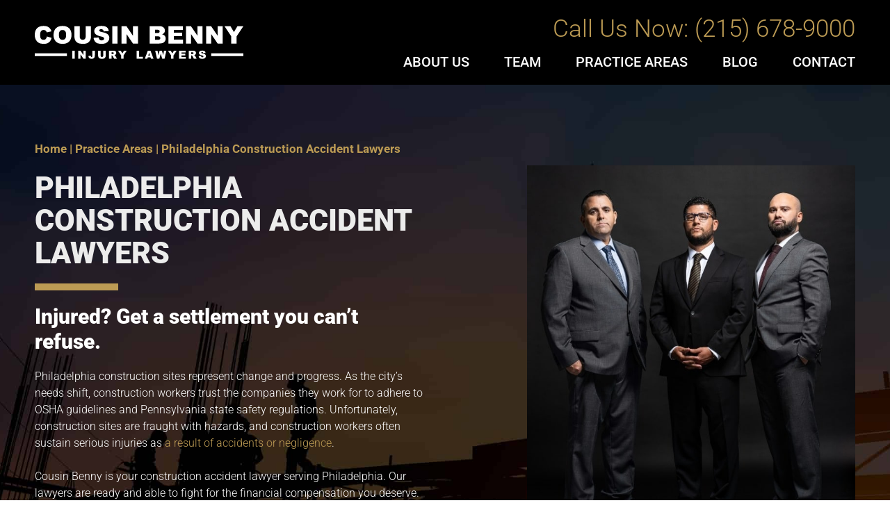

--- FILE ---
content_type: text/html; charset=UTF-8
request_url: https://cousinbenny.com/practice-areas/construction-accident-lawyer/
body_size: 54690
content:
<!DOCTYPE html>
<html lang="en-US" prefix="og: https://ogp.me/ns#">
<head><meta charset="UTF-8"><script>if(navigator.userAgent.match(/MSIE|Internet Explorer/i)||navigator.userAgent.match(/Trident\/7\..*?rv:11/i)){var href=document.location.href;if(!href.match(/[?&]nowprocket/)){if(href.indexOf("?")==-1){if(href.indexOf("#")==-1){document.location.href=href+"?nowprocket=1"}else{document.location.href=href.replace("#","?nowprocket=1#")}}else{if(href.indexOf("#")==-1){document.location.href=href+"&nowprocket=1"}else{document.location.href=href.replace("#","&nowprocket=1#")}}}}</script><script>(()=>{class RocketLazyLoadScripts{constructor(){this.v="2.0.3",this.userEvents=["keydown","keyup","mousedown","mouseup","mousemove","mouseover","mouseenter","mouseout","mouseleave","touchmove","touchstart","touchend","touchcancel","wheel","click","dblclick","input","visibilitychange"],this.attributeEvents=["onblur","onclick","oncontextmenu","ondblclick","onfocus","onmousedown","onmouseenter","onmouseleave","onmousemove","onmouseout","onmouseover","onmouseup","onmousewheel","onscroll","onsubmit"]}async t(){this.i(),this.o(),/iP(ad|hone)/.test(navigator.userAgent)&&this.h(),this.u(),this.l(this),this.m(),this.k(this),this.p(this),this._(),await Promise.all([this.R(),this.L()]),this.lastBreath=Date.now(),this.S(this),this.P(),this.D(),this.O(),this.M(),await this.C(this.delayedScripts.normal),await this.C(this.delayedScripts.defer),await this.C(this.delayedScripts.async),this.F("domReady"),await this.T(),await this.j(),await this.I(),this.F("windowLoad"),await this.A(),window.dispatchEvent(new Event("rocket-allScriptsLoaded")),this.everythingLoaded=!0,this.lastTouchEnd&&await new Promise((t=>setTimeout(t,500-Date.now()+this.lastTouchEnd))),this.H(),this.F("all"),this.U(),this.W()}i(){this.CSPIssue=sessionStorage.getItem("rocketCSPIssue"),document.addEventListener("securitypolicyviolation",(t=>{this.CSPIssue||"script-src-elem"!==t.violatedDirective||"data"!==t.blockedURI||(this.CSPIssue=!0,sessionStorage.setItem("rocketCSPIssue",!0))}),{isRocket:!0})}o(){window.addEventListener("pageshow",(t=>{this.persisted=t.persisted,this.realWindowLoadedFired=!0}),{isRocket:!0}),window.addEventListener("pagehide",(()=>{this.onFirstUserAction=null}),{isRocket:!0})}h(){let t;function e(e){t=e}window.addEventListener("touchstart",e,{isRocket:!0}),window.addEventListener("touchend",(function i(o){Math.abs(o.changedTouches[0].pageX-t.changedTouches[0].pageX)<10&&Math.abs(o.changedTouches[0].pageY-t.changedTouches[0].pageY)<10&&o.timeStamp-t.timeStamp<200&&(o.target.dispatchEvent(new PointerEvent("click",{target:o.target,bubbles:!0,cancelable:!0,detail:1})),event.preventDefault(),window.removeEventListener("touchstart",e,{isRocket:!0}),window.removeEventListener("touchend",i,{isRocket:!0}))}),{isRocket:!0})}q(t){this.userActionTriggered||("mousemove"!==t.type||this.firstMousemoveIgnored?"keyup"===t.type||"mouseover"===t.type||"mouseout"===t.type||(this.userActionTriggered=!0,this.onFirstUserAction&&this.onFirstUserAction()):this.firstMousemoveIgnored=!0),"click"===t.type&&t.preventDefault(),this.savedUserEvents.length>0&&(t.stopPropagation(),t.stopImmediatePropagation()),"touchstart"===this.lastEvent&&"touchend"===t.type&&(this.lastTouchEnd=Date.now()),"click"===t.type&&(this.lastTouchEnd=0),this.lastEvent=t.type,this.savedUserEvents.push(t)}u(){this.savedUserEvents=[],this.userEventHandler=this.q.bind(this),this.userEvents.forEach((t=>window.addEventListener(t,this.userEventHandler,{passive:!1,isRocket:!0})))}U(){this.userEvents.forEach((t=>window.removeEventListener(t,this.userEventHandler,{passive:!1,isRocket:!0}))),this.savedUserEvents.forEach((t=>{t.target.dispatchEvent(new window[t.constructor.name](t.type,t))}))}m(){this.eventsMutationObserver=new MutationObserver((t=>{const e="return false";for(const i of t){if("attributes"===i.type){const t=i.target.getAttribute(i.attributeName);t&&t!==e&&(i.target.setAttribute("data-rocket-"+i.attributeName,t),i.target["rocket"+i.attributeName]=new Function("event",t),i.target.setAttribute(i.attributeName,e))}"childList"===i.type&&i.addedNodes.forEach((t=>{if(t.nodeType===Node.ELEMENT_NODE)for(const i of t.attributes)this.attributeEvents.includes(i.name)&&i.value&&""!==i.value&&(t.setAttribute("data-rocket-"+i.name,i.value),t["rocket"+i.name]=new Function("event",i.value),t.setAttribute(i.name,e))}))}})),this.eventsMutationObserver.observe(document,{subtree:!0,childList:!0,attributeFilter:this.attributeEvents})}H(){this.eventsMutationObserver.disconnect(),this.attributeEvents.forEach((t=>{document.querySelectorAll("[data-rocket-"+t+"]").forEach((e=>{e.setAttribute(t,e.getAttribute("data-rocket-"+t)),e.removeAttribute("data-rocket-"+t)}))}))}k(t){Object.defineProperty(HTMLElement.prototype,"onclick",{get(){return this.rocketonclick||null},set(e){this.rocketonclick=e,this.setAttribute(t.everythingLoaded?"onclick":"data-rocket-onclick","this.rocketonclick(event)")}})}S(t){function e(e,i){let o=e[i];e[i]=null,Object.defineProperty(e,i,{get:()=>o,set(s){t.everythingLoaded?o=s:e["rocket"+i]=o=s}})}e(document,"onreadystatechange"),e(window,"onload"),e(window,"onpageshow");try{Object.defineProperty(document,"readyState",{get:()=>t.rocketReadyState,set(e){t.rocketReadyState=e},configurable:!0}),document.readyState="loading"}catch(t){console.log("WPRocket DJE readyState conflict, bypassing")}}l(t){this.originalAddEventListener=EventTarget.prototype.addEventListener,this.originalRemoveEventListener=EventTarget.prototype.removeEventListener,this.savedEventListeners=[],EventTarget.prototype.addEventListener=function(e,i,o){o&&o.isRocket||!t.B(e,this)&&!t.userEvents.includes(e)||t.B(e,this)&&!t.userActionTriggered||e.startsWith("rocket-")||t.everythingLoaded?t.originalAddEventListener.call(this,e,i,o):t.savedEventListeners.push({target:this,remove:!1,type:e,func:i,options:o})},EventTarget.prototype.removeEventListener=function(e,i,o){o&&o.isRocket||!t.B(e,this)&&!t.userEvents.includes(e)||t.B(e,this)&&!t.userActionTriggered||e.startsWith("rocket-")||t.everythingLoaded?t.originalRemoveEventListener.call(this,e,i,o):t.savedEventListeners.push({target:this,remove:!0,type:e,func:i,options:o})}}F(t){"all"===t&&(EventTarget.prototype.addEventListener=this.originalAddEventListener,EventTarget.prototype.removeEventListener=this.originalRemoveEventListener),this.savedEventListeners=this.savedEventListeners.filter((e=>{let i=e.type,o=e.target||window;return"domReady"===t&&"DOMContentLoaded"!==i&&"readystatechange"!==i||("windowLoad"===t&&"load"!==i&&"readystatechange"!==i&&"pageshow"!==i||(this.B(i,o)&&(i="rocket-"+i),e.remove?o.removeEventListener(i,e.func,e.options):o.addEventListener(i,e.func,e.options),!1))}))}p(t){let e;function i(e){return t.everythingLoaded?e:e.split(" ").map((t=>"load"===t||t.startsWith("load.")?"rocket-jquery-load":t)).join(" ")}function o(o){function s(e){const s=o.fn[e];o.fn[e]=o.fn.init.prototype[e]=function(){return this[0]===window&&t.userActionTriggered&&("string"==typeof arguments[0]||arguments[0]instanceof String?arguments[0]=i(arguments[0]):"object"==typeof arguments[0]&&Object.keys(arguments[0]).forEach((t=>{const e=arguments[0][t];delete arguments[0][t],arguments[0][i(t)]=e}))),s.apply(this,arguments),this}}if(o&&o.fn&&!t.allJQueries.includes(o)){const e={DOMContentLoaded:[],"rocket-DOMContentLoaded":[]};for(const t in e)document.addEventListener(t,(()=>{e[t].forEach((t=>t()))}),{isRocket:!0});o.fn.ready=o.fn.init.prototype.ready=function(i){function s(){parseInt(o.fn.jquery)>2?setTimeout((()=>i.bind(document)(o))):i.bind(document)(o)}return t.realDomReadyFired?!t.userActionTriggered||t.fauxDomReadyFired?s():e["rocket-DOMContentLoaded"].push(s):e.DOMContentLoaded.push(s),o([])},s("on"),s("one"),s("off"),t.allJQueries.push(o)}e=o}t.allJQueries=[],o(window.jQuery),Object.defineProperty(window,"jQuery",{get:()=>e,set(t){o(t)}})}P(){const t=new Map;document.write=document.writeln=function(e){const i=document.currentScript,o=document.createRange(),s=i.parentElement;let n=t.get(i);void 0===n&&(n=i.nextSibling,t.set(i,n));const c=document.createDocumentFragment();o.setStart(c,0),c.appendChild(o.createContextualFragment(e)),s.insertBefore(c,n)}}async R(){return new Promise((t=>{this.userActionTriggered?t():this.onFirstUserAction=t}))}async L(){return new Promise((t=>{document.addEventListener("DOMContentLoaded",(()=>{this.realDomReadyFired=!0,t()}),{isRocket:!0})}))}async I(){return this.realWindowLoadedFired?Promise.resolve():new Promise((t=>{window.addEventListener("load",t,{isRocket:!0})}))}M(){this.pendingScripts=[];this.scriptsMutationObserver=new MutationObserver((t=>{for(const e of t)e.addedNodes.forEach((t=>{"SCRIPT"!==t.tagName||t.noModule||t.isWPRocket||this.pendingScripts.push({script:t,promise:new Promise((e=>{const i=()=>{const i=this.pendingScripts.findIndex((e=>e.script===t));i>=0&&this.pendingScripts.splice(i,1),e()};t.addEventListener("load",i,{isRocket:!0}),t.addEventListener("error",i,{isRocket:!0}),setTimeout(i,1e3)}))})}))})),this.scriptsMutationObserver.observe(document,{childList:!0,subtree:!0})}async j(){await this.J(),this.pendingScripts.length?(await this.pendingScripts[0].promise,await this.j()):this.scriptsMutationObserver.disconnect()}D(){this.delayedScripts={normal:[],async:[],defer:[]},document.querySelectorAll("script[type$=rocketlazyloadscript]").forEach((t=>{t.hasAttribute("data-rocket-src")?t.hasAttribute("async")&&!1!==t.async?this.delayedScripts.async.push(t):t.hasAttribute("defer")&&!1!==t.defer||"module"===t.getAttribute("data-rocket-type")?this.delayedScripts.defer.push(t):this.delayedScripts.normal.push(t):this.delayedScripts.normal.push(t)}))}async _(){await this.L();let t=[];document.querySelectorAll("script[type$=rocketlazyloadscript][data-rocket-src]").forEach((e=>{let i=e.getAttribute("data-rocket-src");if(i&&!i.startsWith("data:")){i.startsWith("//")&&(i=location.protocol+i);try{const o=new URL(i).origin;o!==location.origin&&t.push({src:o,crossOrigin:e.crossOrigin||"module"===e.getAttribute("data-rocket-type")})}catch(t){}}})),t=[...new Map(t.map((t=>[JSON.stringify(t),t]))).values()],this.N(t,"preconnect")}async $(t){if(await this.G(),!0!==t.noModule||!("noModule"in HTMLScriptElement.prototype))return new Promise((e=>{let i;function o(){(i||t).setAttribute("data-rocket-status","executed"),e()}try{if(navigator.userAgent.includes("Firefox/")||""===navigator.vendor||this.CSPIssue)i=document.createElement("script"),[...t.attributes].forEach((t=>{let e=t.nodeName;"type"!==e&&("data-rocket-type"===e&&(e="type"),"data-rocket-src"===e&&(e="src"),i.setAttribute(e,t.nodeValue))})),t.text&&(i.text=t.text),t.nonce&&(i.nonce=t.nonce),i.hasAttribute("src")?(i.addEventListener("load",o,{isRocket:!0}),i.addEventListener("error",(()=>{i.setAttribute("data-rocket-status","failed-network"),e()}),{isRocket:!0}),setTimeout((()=>{i.isConnected||e()}),1)):(i.text=t.text,o()),i.isWPRocket=!0,t.parentNode.replaceChild(i,t);else{const i=t.getAttribute("data-rocket-type"),s=t.getAttribute("data-rocket-src");i?(t.type=i,t.removeAttribute("data-rocket-type")):t.removeAttribute("type"),t.addEventListener("load",o,{isRocket:!0}),t.addEventListener("error",(i=>{this.CSPIssue&&i.target.src.startsWith("data:")?(console.log("WPRocket: CSP fallback activated"),t.removeAttribute("src"),this.$(t).then(e)):(t.setAttribute("data-rocket-status","failed-network"),e())}),{isRocket:!0}),s?(t.fetchPriority="high",t.removeAttribute("data-rocket-src"),t.src=s):t.src="data:text/javascript;base64,"+window.btoa(unescape(encodeURIComponent(t.text)))}}catch(i){t.setAttribute("data-rocket-status","failed-transform"),e()}}));t.setAttribute("data-rocket-status","skipped")}async C(t){const e=t.shift();return e?(e.isConnected&&await this.$(e),this.C(t)):Promise.resolve()}O(){this.N([...this.delayedScripts.normal,...this.delayedScripts.defer,...this.delayedScripts.async],"preload")}N(t,e){this.trash=this.trash||[];let i=!0;var o=document.createDocumentFragment();t.forEach((t=>{const s=t.getAttribute&&t.getAttribute("data-rocket-src")||t.src;if(s&&!s.startsWith("data:")){const n=document.createElement("link");n.href=s,n.rel=e,"preconnect"!==e&&(n.as="script",n.fetchPriority=i?"high":"low"),t.getAttribute&&"module"===t.getAttribute("data-rocket-type")&&(n.crossOrigin=!0),t.crossOrigin&&(n.crossOrigin=t.crossOrigin),t.integrity&&(n.integrity=t.integrity),t.nonce&&(n.nonce=t.nonce),o.appendChild(n),this.trash.push(n),i=!1}})),document.head.appendChild(o)}W(){this.trash.forEach((t=>t.remove()))}async T(){try{document.readyState="interactive"}catch(t){}this.fauxDomReadyFired=!0;try{await this.G(),document.dispatchEvent(new Event("rocket-readystatechange")),await this.G(),document.rocketonreadystatechange&&document.rocketonreadystatechange(),await this.G(),document.dispatchEvent(new Event("rocket-DOMContentLoaded")),await this.G(),window.dispatchEvent(new Event("rocket-DOMContentLoaded"))}catch(t){console.error(t)}}async A(){try{document.readyState="complete"}catch(t){}try{await this.G(),document.dispatchEvent(new Event("rocket-readystatechange")),await this.G(),document.rocketonreadystatechange&&document.rocketonreadystatechange(),await this.G(),window.dispatchEvent(new Event("rocket-load")),await this.G(),window.rocketonload&&window.rocketonload(),await this.G(),this.allJQueries.forEach((t=>t(window).trigger("rocket-jquery-load"))),await this.G();const t=new Event("rocket-pageshow");t.persisted=this.persisted,window.dispatchEvent(t),await this.G(),window.rocketonpageshow&&window.rocketonpageshow({persisted:this.persisted})}catch(t){console.error(t)}}async G(){Date.now()-this.lastBreath>45&&(await this.J(),this.lastBreath=Date.now())}async J(){return document.hidden?new Promise((t=>setTimeout(t))):new Promise((t=>requestAnimationFrame(t)))}B(t,e){return e===document&&"readystatechange"===t||(e===document&&"DOMContentLoaded"===t||(e===window&&"DOMContentLoaded"===t||(e===window&&"load"===t||e===window&&"pageshow"===t)))}static run(){(new RocketLazyLoadScripts).t()}}RocketLazyLoadScripts.run()})();</script>
	
		<style></style>
	
            <script data-no-defer="1" data-ezscrex="false" data-cfasync="false" data-pagespeed-no-defer data-cookieconsent="ignore">
                var ctPublicFunctions = {"_ajax_nonce":"e6ec85d3d3","_rest_nonce":"a306075091","_ajax_url":"\/wp-admin\/admin-ajax.php","_rest_url":"https:\/\/cousinbenny.com\/wp-json\/","data__cookies_type":"none","data__ajax_type":"rest","data__bot_detector_enabled":0,"data__frontend_data_log_enabled":1,"cookiePrefix":"","wprocket_detected":true,"host_url":"cousinbenny.com","text__ee_click_to_select":"Click to select the whole data","text__ee_original_email":"The complete one is","text__ee_got_it":"Got it","text__ee_blocked":"Blocked","text__ee_cannot_connect":"Cannot connect","text__ee_cannot_decode":"Can not decode email. Unknown reason","text__ee_email_decoder":"CleanTalk email decoder","text__ee_wait_for_decoding":"The magic is on the way!","text__ee_decoding_process":"Please wait a few seconds while we decode the contact data."}
            </script>
        
            <script data-no-defer="1" data-ezscrex="false" data-cfasync="false" data-pagespeed-no-defer data-cookieconsent="ignore">
                var ctPublic = {"_ajax_nonce":"e6ec85d3d3","settings__forms__check_internal":"0","settings__forms__check_external":"0","settings__forms__force_protection":0,"settings__forms__search_test":"1","settings__data__bot_detector_enabled":0,"settings__sfw__anti_crawler":0,"blog_home":"https:\/\/cousinbenny.com\/","pixel__setting":"3","pixel__enabled":true,"pixel__url":"https:\/\/moderate4-v4.cleantalk.org\/pixel\/7e5f493aa3bcd6cdbc432b375fbd43d5.gif","data__email_check_before_post":"1","data__email_check_exist_post":0,"data__cookies_type":"none","data__key_is_ok":true,"data__visible_fields_required":true,"wl_brandname":"Anti-Spam by CleanTalk","wl_brandname_short":"CleanTalk","ct_checkjs_key":"ba7ffc474ec9006d89cca5fda283b2fff70cbe09ca2f155ac71dee2adf096d92","emailEncoderPassKey":"ce1d68ad9aa6a054862fa0e1f2dc2ca3","bot_detector_forms_excluded":"W10=","advancedCacheExists":true,"varnishCacheExists":false,"wc_ajax_add_to_cart":false}
            </script>
        <meta name="viewport" content="width=device-width, initial-scale=1">
<!-- Search Engine Optimization by Rank Math PRO - https://rankmath.com/ -->
<title>Philadelphia Construction Accident Lawyers | Cousin Benny Injury Lawyers</title>
<link data-rocket-preload as="style" href="https://fonts.googleapis.com/css?family=Roboto%3A100%2C100italic%2C300%2C300italic%2Cregular%2Citalic%2C500%2C500italic%2C700%2C700italic%2C900%2C900italic&#038;display=swap" rel="preload">
<link href="https://fonts.googleapis.com/css?family=Roboto%3A100%2C100italic%2C300%2C300italic%2Cregular%2Citalic%2C500%2C500italic%2C700%2C700italic%2C900%2C900italic&#038;display=swap" media="print" onload="this.media=&#039;all&#039;" rel="stylesheet">
<noscript><link rel="stylesheet" href="https://fonts.googleapis.com/css?family=Roboto%3A100%2C100italic%2C300%2C300italic%2Cregular%2Citalic%2C500%2C500italic%2C700%2C700italic%2C900%2C900italic&#038;display=swap"></noscript>
<link crossorigin data-rocket-preload as="font" href="https://fonts.gstatic.com/s/roboto/v48/KFO5CnqEu92Fr1Mu53ZEC9_Vu3r1gIhOszmkBnka.woff2" rel="preload">
<link crossorigin data-rocket-preload as="font" href="https://fonts.gstatic.com/s/roboto/v48/KFO7CnqEu92Fr1ME7kSn66aGLdTylUAMa3yUBA.woff2" rel="preload">
<link crossorigin data-rocket-preload as="font" href="https://cousinbenny.com/wp-content/plugins/elementor/assets/lib/eicons/fonts/eicons.woff2?5.43.0" rel="preload">
<link crossorigin data-rocket-preload as="font" href="https://cousinbenny.com/wp-content/plugins/elementor/assets/lib/font-awesome/webfonts/fa-regular-400.woff2" rel="preload">
<link crossorigin data-rocket-preload as="font" href="https://cousinbenny.com/wp-content/plugins/elementor/assets/lib/font-awesome/webfonts/fa-solid-900.woff2" rel="preload">
<link crossorigin data-rocket-preload as="font" href="https://cousinbenny.com/wp-content/uploads/elementor/google-fonts/fonts/roboto-kfo5cnqeu92fr1mu53zec9_vu3r1gihoszmkbnka.woff2" rel="preload">
<link crossorigin data-rocket-preload as="font" href="https://cousinbenny.com/wp-content/uploads/elementor/google-fonts/fonts/roboto-kfo7cnqeu92fr1me7ksn66agldtyluama3yuba.woff2" rel="preload">
<link crossorigin data-rocket-preload as="font" href="https://cousinbenny.com/wp-content/uploads/elementor/google-fonts/fonts/robotoslab-bngmuxzytxpivibgjjsb6ufn5qu.woff2" rel="preload">
<style id="wpr-usedcss">img:is([sizes=auto i],[sizes^="auto," i]){contain-intrinsic-size:3000px 1500px}@font-face{font-display:swap;font-family:Roboto;font-style:italic;font-weight:100;font-stretch:100%;src:url(https://fonts.gstatic.com/s/roboto/v48/KFO5CnqEu92Fr1Mu53ZEC9_Vu3r1gIhOszmkBnka.woff2) format('woff2');unicode-range:U+0000-00FF,U+0131,U+0152-0153,U+02BB-02BC,U+02C6,U+02DA,U+02DC,U+0304,U+0308,U+0329,U+2000-206F,U+20AC,U+2122,U+2191,U+2193,U+2212,U+2215,U+FEFF,U+FFFD}@font-face{font-display:swap;font-family:Roboto;font-style:italic;font-weight:300;font-stretch:100%;src:url(https://fonts.gstatic.com/s/roboto/v48/KFO5CnqEu92Fr1Mu53ZEC9_Vu3r1gIhOszmkBnka.woff2) format('woff2');unicode-range:U+0000-00FF,U+0131,U+0152-0153,U+02BB-02BC,U+02C6,U+02DA,U+02DC,U+0304,U+0308,U+0329,U+2000-206F,U+20AC,U+2122,U+2191,U+2193,U+2212,U+2215,U+FEFF,U+FFFD}@font-face{font-display:swap;font-family:Roboto;font-style:italic;font-weight:400;font-stretch:100%;src:url(https://fonts.gstatic.com/s/roboto/v48/KFO5CnqEu92Fr1Mu53ZEC9_Vu3r1gIhOszmkBnka.woff2) format('woff2');unicode-range:U+0000-00FF,U+0131,U+0152-0153,U+02BB-02BC,U+02C6,U+02DA,U+02DC,U+0304,U+0308,U+0329,U+2000-206F,U+20AC,U+2122,U+2191,U+2193,U+2212,U+2215,U+FEFF,U+FFFD}@font-face{font-display:swap;font-family:Roboto;font-style:italic;font-weight:500;font-stretch:100%;src:url(https://fonts.gstatic.com/s/roboto/v48/KFO5CnqEu92Fr1Mu53ZEC9_Vu3r1gIhOszmkBnka.woff2) format('woff2');unicode-range:U+0000-00FF,U+0131,U+0152-0153,U+02BB-02BC,U+02C6,U+02DA,U+02DC,U+0304,U+0308,U+0329,U+2000-206F,U+20AC,U+2122,U+2191,U+2193,U+2212,U+2215,U+FEFF,U+FFFD}@font-face{font-display:swap;font-family:Roboto;font-style:italic;font-weight:700;font-stretch:100%;src:url(https://fonts.gstatic.com/s/roboto/v48/KFO5CnqEu92Fr1Mu53ZEC9_Vu3r1gIhOszmkBnka.woff2) format('woff2');unicode-range:U+0000-00FF,U+0131,U+0152-0153,U+02BB-02BC,U+02C6,U+02DA,U+02DC,U+0304,U+0308,U+0329,U+2000-206F,U+20AC,U+2122,U+2191,U+2193,U+2212,U+2215,U+FEFF,U+FFFD}@font-face{font-display:swap;font-family:Roboto;font-style:italic;font-weight:900;font-stretch:100%;src:url(https://fonts.gstatic.com/s/roboto/v48/KFO5CnqEu92Fr1Mu53ZEC9_Vu3r1gIhOszmkBnka.woff2) format('woff2');unicode-range:U+0000-00FF,U+0131,U+0152-0153,U+02BB-02BC,U+02C6,U+02DA,U+02DC,U+0304,U+0308,U+0329,U+2000-206F,U+20AC,U+2122,U+2191,U+2193,U+2212,U+2215,U+FEFF,U+FFFD}@font-face{font-display:swap;font-family:Roboto;font-style:normal;font-weight:100;font-stretch:100%;src:url(https://fonts.gstatic.com/s/roboto/v48/KFO7CnqEu92Fr1ME7kSn66aGLdTylUAMa3yUBA.woff2) format('woff2');unicode-range:U+0000-00FF,U+0131,U+0152-0153,U+02BB-02BC,U+02C6,U+02DA,U+02DC,U+0304,U+0308,U+0329,U+2000-206F,U+20AC,U+2122,U+2191,U+2193,U+2212,U+2215,U+FEFF,U+FFFD}@font-face{font-display:swap;font-family:Roboto;font-style:normal;font-weight:300;font-stretch:100%;src:url(https://fonts.gstatic.com/s/roboto/v48/KFO7CnqEu92Fr1ME7kSn66aGLdTylUAMa3yUBA.woff2) format('woff2');unicode-range:U+0000-00FF,U+0131,U+0152-0153,U+02BB-02BC,U+02C6,U+02DA,U+02DC,U+0304,U+0308,U+0329,U+2000-206F,U+20AC,U+2122,U+2191,U+2193,U+2212,U+2215,U+FEFF,U+FFFD}@font-face{font-display:swap;font-family:Roboto;font-style:normal;font-weight:400;font-stretch:100%;src:url(https://fonts.gstatic.com/s/roboto/v48/KFO7CnqEu92Fr1ME7kSn66aGLdTylUAMa3yUBA.woff2) format('woff2');unicode-range:U+0000-00FF,U+0131,U+0152-0153,U+02BB-02BC,U+02C6,U+02DA,U+02DC,U+0304,U+0308,U+0329,U+2000-206F,U+20AC,U+2122,U+2191,U+2193,U+2212,U+2215,U+FEFF,U+FFFD}@font-face{font-display:swap;font-family:Roboto;font-style:normal;font-weight:500;font-stretch:100%;src:url(https://fonts.gstatic.com/s/roboto/v48/KFO7CnqEu92Fr1ME7kSn66aGLdTylUAMa3yUBA.woff2) format('woff2');unicode-range:U+0000-00FF,U+0131,U+0152-0153,U+02BB-02BC,U+02C6,U+02DA,U+02DC,U+0304,U+0308,U+0329,U+2000-206F,U+20AC,U+2122,U+2191,U+2193,U+2212,U+2215,U+FEFF,U+FFFD}@font-face{font-display:swap;font-family:Roboto;font-style:normal;font-weight:700;font-stretch:100%;src:url(https://fonts.gstatic.com/s/roboto/v48/KFO7CnqEu92Fr1ME7kSn66aGLdTylUAMa3yUBA.woff2) format('woff2');unicode-range:U+0000-00FF,U+0131,U+0152-0153,U+02BB-02BC,U+02C6,U+02DA,U+02DC,U+0304,U+0308,U+0329,U+2000-206F,U+20AC,U+2122,U+2191,U+2193,U+2212,U+2215,U+FEFF,U+FFFD}@font-face{font-display:swap;font-family:Roboto;font-style:normal;font-weight:900;font-stretch:100%;src:url(https://fonts.gstatic.com/s/roboto/v48/KFO7CnqEu92Fr1ME7kSn66aGLdTylUAMa3yUBA.woff2) format('woff2');unicode-range:U+0000-00FF,U+0131,U+0152-0153,U+02BB-02BC,U+02C6,U+02DA,U+02DC,U+0304,U+0308,U+0329,U+2000-206F,U+20AC,U+2122,U+2191,U+2193,U+2212,U+2215,U+FEFF,U+FFFD}img.emoji{display:inline!important;border:none!important;box-shadow:none!important;height:1em!important;width:1em!important;margin:0 .07em!important;vertical-align:-.1em!important;background:0 0!important;padding:0!important}.jet-listing .slick-list{position:relative;display:block;overflow:hidden;margin:0;padding:0}.jet-listing .slick-list:focus{outline:0}.jet-listing .slick-track{position:relative;top:0;left:0;display:block;margin-left:auto;margin-right:auto}.jet-listing .slick-track:after,.jet-listing .slick-track:before{display:table;content:""}.jet-listing .slick-track:after{clear:both}.jet-listing .slick-slide{display:none;float:left;height:100%;min-height:1px}.jet-listing [dir=rtl] .slick-slide{float:right}.jet-listing .slick-slide img{display:block}.jet-listing .slick-initialized .slick-slide{display:block}.jet-listing-grid__item{padding:10px;-webkit-box-sizing:border-box;box-sizing:border-box}a:has(>.jet-engine-lightbox-icon):before{display:none}:root{--wp--preset--aspect-ratio--square:1;--wp--preset--aspect-ratio--4-3:4/3;--wp--preset--aspect-ratio--3-4:3/4;--wp--preset--aspect-ratio--3-2:3/2;--wp--preset--aspect-ratio--2-3:2/3;--wp--preset--aspect-ratio--16-9:16/9;--wp--preset--aspect-ratio--9-16:9/16;--wp--preset--color--black:#000000;--wp--preset--color--cyan-bluish-gray:#abb8c3;--wp--preset--color--white:#ffffff;--wp--preset--color--pale-pink:#f78da7;--wp--preset--color--vivid-red:#cf2e2e;--wp--preset--color--luminous-vivid-orange:#ff6900;--wp--preset--color--luminous-vivid-amber:#fcb900;--wp--preset--color--light-green-cyan:#7bdcb5;--wp--preset--color--vivid-green-cyan:#00d084;--wp--preset--color--pale-cyan-blue:#8ed1fc;--wp--preset--color--vivid-cyan-blue:#0693e3;--wp--preset--color--vivid-purple:#9b51e0;--wp--preset--color--contrast:var(--contrast);--wp--preset--color--contrast-2:var(--contrast-2);--wp--preset--color--contrast-3:var(--contrast-3);--wp--preset--color--base:var(--base);--wp--preset--color--base-2:var(--base-2);--wp--preset--color--base-3:var(--base-3);--wp--preset--color--accent:var(--accent);--wp--preset--gradient--vivid-cyan-blue-to-vivid-purple:linear-gradient(135deg,rgba(6, 147, 227, 1) 0%,rgb(155, 81, 224) 100%);--wp--preset--gradient--light-green-cyan-to-vivid-green-cyan:linear-gradient(135deg,rgb(122, 220, 180) 0%,rgb(0, 208, 130) 100%);--wp--preset--gradient--luminous-vivid-amber-to-luminous-vivid-orange:linear-gradient(135deg,rgba(252, 185, 0, 1) 0%,rgba(255, 105, 0, 1) 100%);--wp--preset--gradient--luminous-vivid-orange-to-vivid-red:linear-gradient(135deg,rgba(255, 105, 0, 1) 0%,rgb(207, 46, 46) 100%);--wp--preset--gradient--very-light-gray-to-cyan-bluish-gray:linear-gradient(135deg,rgb(238, 238, 238) 0%,rgb(169, 184, 195) 100%);--wp--preset--gradient--cool-to-warm-spectrum:linear-gradient(135deg,rgb(74, 234, 220) 0%,rgb(151, 120, 209) 20%,rgb(207, 42, 186) 40%,rgb(238, 44, 130) 60%,rgb(251, 105, 98) 80%,rgb(254, 248, 76) 100%);--wp--preset--gradient--blush-light-purple:linear-gradient(135deg,rgb(255, 206, 236) 0%,rgb(152, 150, 240) 100%);--wp--preset--gradient--blush-bordeaux:linear-gradient(135deg,rgb(254, 205, 165) 0%,rgb(254, 45, 45) 50%,rgb(107, 0, 62) 100%);--wp--preset--gradient--luminous-dusk:linear-gradient(135deg,rgb(255, 203, 112) 0%,rgb(199, 81, 192) 50%,rgb(65, 88, 208) 100%);--wp--preset--gradient--pale-ocean:linear-gradient(135deg,rgb(255, 245, 203) 0%,rgb(182, 227, 212) 50%,rgb(51, 167, 181) 100%);--wp--preset--gradient--electric-grass:linear-gradient(135deg,rgb(202, 248, 128) 0%,rgb(113, 206, 126) 100%);--wp--preset--gradient--midnight:linear-gradient(135deg,rgb(2, 3, 129) 0%,rgb(40, 116, 252) 100%);--wp--preset--font-size--small:13px;--wp--preset--font-size--medium:20px;--wp--preset--font-size--large:36px;--wp--preset--font-size--x-large:42px;--wp--preset--spacing--20:0.44rem;--wp--preset--spacing--30:0.67rem;--wp--preset--spacing--40:1rem;--wp--preset--spacing--50:1.5rem;--wp--preset--spacing--60:2.25rem;--wp--preset--spacing--70:3.38rem;--wp--preset--spacing--80:5.06rem;--wp--preset--shadow--natural:6px 6px 9px rgba(0, 0, 0, .2);--wp--preset--shadow--deep:12px 12px 50px rgba(0, 0, 0, .4);--wp--preset--shadow--sharp:6px 6px 0px rgba(0, 0, 0, .2);--wp--preset--shadow--outlined:6px 6px 0px -3px rgba(255, 255, 255, 1),6px 6px rgba(0, 0, 0, 1);--wp--preset--shadow--crisp:6px 6px 0px rgba(0, 0, 0, 1)}:where(.is-layout-flex){gap:.5em}:where(.is-layout-grid){gap:.5em}:where(.wp-block-post-template.is-layout-flex){gap:1.25em}:where(.wp-block-post-template.is-layout-grid){gap:1.25em}:where(.wp-block-columns.is-layout-flex){gap:2em}:where(.wp-block-columns.is-layout-grid){gap:2em}:root :where(.wp-block-pullquote){font-size:1.5em;line-height:1.6}input[class*=apbct].apbct_special_field{display:none!important}.apbct-tooltip{border-radius:5px;background:#d3d3d3}.apbct-tooltip{display:none;position:inherit;margin-top:5px;left:5px;opacity:.9}.apbct-popup-fade:before{content:'';background:#000;position:fixed;left:0;top:0;width:100%;height:100%;opacity:.7;z-index:9999}.apbct-popup{position:fixed;top:20%;left:50%;padding:20px;width:360px;margin-left:-200px;background:#fff;border:1px solid;border-radius:4px;z-index:99999;opacity:1}.apbct-check_email_exist-bad_email,.apbct-check_email_exist-good_email,.apbct-check_email_exist-load{z-index:9999;margin:0 6px;transition:none!important;background-size:contain;background-repeat:no-repeat;background-position-x:right;background-position-y:center;cursor:pointer}.apbct-check_email_exist-load{background-size:contain;background-image:url(https://cousinbenny.com/wp-content/plugins/cleantalk-spam-protect/css/images/checking_email.gif)}.apbct-check_email_exist-block{position:fixed;display:block}.apbct-check_email_exist-good_email{background-image:url(https://cousinbenny.com/wp-content/plugins/cleantalk-spam-protect/css/images/good_email.svg)}.apbct-check_email_exist-bad_email{background-image:url(https://cousinbenny.com/wp-content/plugins/cleantalk-spam-protect/css/images/bad_email.svg)}.apbct-check_email_exist-popup_description{display:none;position:fixed;padding:2px;border:1px solid #e5e8ed;border-radius:16px 16px 0;background:#fff;background-position-x:right;font-size:14px;text-align:center;transition:all 1s ease-out}@media screen and (max-width:782px){.apbct-check_email_exist-popup_description{width:100%}}.apbct_dog_one,.apbct_dog_three,.apbct_dog_two{animation-duration:1.5s;animation-iteration-count:infinite;animation-name:apbct_dog}.apbct-email-encoder-popup{width:30vw;min-width:400px;font-size:16px}.apbct-email-encoder--popup-header{font-size:16px;color:#333}.apbct-email-encoder-elements_center{display:flex;flex-direction:column;justify-content:center;align-items:center;font-size:16px!important;color:#000!important}.top-margin-long{margin-top:5px}.apbct-tooltip{display:none}.apbct-email-encoder-select-whole-email{-webkit-user-select:all;user-select:all}.apbct-email-encoder-got-it-button{all:unset;margin-top:10px;padding:5px 10px;border-radius:5px;background-color:#333;color:#fff;cursor:pointer;transition:background-color .3s}.apbct-ee-animation-wrapper{display:flex;height:60px;justify-content:center;font-size:16px;align-items:center}.apbct_dog{margin:0 5px;color:transparent;text-shadow:0 0 2px #aaa}.apbct_dog_one{animation-delay:0s}.apbct_dog_two{animation-delay:.5s}.apbct_dog_three{animation-delay:1s}@keyframes apbct_dog{0%,100%,75%{scale:100%;color:transparent;text-shadow:0 0 2px #aaa}25%{scale:200%;color:unset;text-shadow:unset}}@media screen and (max-width:782px){.apbct-email-encoder-popup{width:20vw;min-width:200px;font-size:16px;top:20%;left:75%}.apbct-email-encoder-elements_center{flex-direction:column!important;text-align:center}}.grid-container:after{clear:both}@-ms-viewport{width:auto}.grid-container:after,.grid-container:before{content:".";display:block;overflow:hidden;visibility:hidden;font-size:0;line-height:0;width:0;height:0}.grid-container{margin-left:auto;margin-right:auto;max-width:1200px;padding-left:10px;padding-right:10px}.grid-parent{padding-left:0;padding-right:0}a,address,body,caption,code,div,dl,dt,em,fieldset,font,form,h1,h2,h3,html,iframe,label,legend,li,object,p,span,strong,sub,table,tbody,tr,ul{border:0;margin:0;padding:0}html{font-family:sans-serif;-webkit-text-size-adjust:100%;-ms-text-size-adjust:100%}header,main,nav,section{display:block}canvas,progress,video{display:inline-block;vertical-align:baseline}[hidden],template{display:none}ul{list-style:none}table{border-collapse:separate;border-spacing:0}caption{font-weight:400;text-align:left;padding:5px}a{background-color:transparent}a img{border:0}body,button,input,select,textarea{font-family:-apple-system,system-ui,BlinkMacSystemFont,"Segoe UI",Helvetica,Arial,sans-serif,"Apple Color Emoji","Segoe UI Emoji","Segoe UI Symbol";font-weight:400;text-transform:none;font-size:17px;line-height:1.5}p{margin-bottom:1.5em}h1,h2,h3{font-family:inherit;font-size:100%;font-style:inherit;font-weight:inherit}table{border:1px solid rgba(0,0,0,.1)}table{border-collapse:separate;border-spacing:0;border-width:1px 0 0 1px;margin:0 0 1.5em;width:100%}fieldset{padding:0;border:0;min-width:inherit}fieldset legend{padding:0;margin-bottom:1.5em}h1{font-size:42px;margin-bottom:20px;line-height:1.2em;font-weight:400;text-transform:none}h2{font-size:35px;margin-bottom:20px;line-height:1.2em;font-weight:400;text-transform:none}h3{font-size:29px;margin-bottom:20px;line-height:1.2em;font-weight:400;text-transform:none}ul{margin:0 0 1.5em 3em}ul{list-style:disc}li>ul{margin-bottom:0;margin-left:1.5em}dt{font-weight:700}b,strong{font-weight:700}em,i{font-style:italic}address{margin:0 0 1.5em}code{font:15px Monaco,Consolas,"Andale Mono","DejaVu Sans Mono",monospace}sub{font-size:75%;height:0;line-height:0;position:relative;vertical-align:baseline}sub{top:.5ex}table{margin:0 0 1.5em;width:100%}img{height:auto;max-width:100%}button,input,select,textarea{font-size:100%;margin:0;vertical-align:baseline}button,html input[type=button],input[type=reset],input[type=submit]{border:1px solid transparent;background:#55555e;cursor:pointer;-webkit-appearance:button;padding:10px 20px;color:#fff}input[type=checkbox],input[type=radio]{box-sizing:border-box;padding:0}input[type=search]{-webkit-appearance:textfield;box-sizing:content-box}input[type=search]::-webkit-search-decoration{-webkit-appearance:none}button::-moz-focus-inner,input::-moz-focus-inner{border:0;padding:0}input[type=email],input[type=number],input[type=password],input[type=search],input[type=text],input[type=url],select,textarea{background:#fafafa;color:#666;border:1px solid #ccc;border-radius:0;padding:10px 15px;box-sizing:border-box;max-width:100%}textarea{overflow:auto;vertical-align:top;width:100%}input[type=file]{max-width:100%;box-sizing:border-box}a,button,input{transition:color .1s ease-in-out,background-color .1s ease-in-out}a{text-decoration:none}.button{padding:10px 20px;display:inline-block}.using-mouse :focus{outline:0}.using-mouse ::-moz-focus-inner{border:0}.size-large{max-width:100%;height:auto}.screen-reader-text{border:0;clip:rect(1px,1px,1px,1px);clip-path:inset(50%);height:1px;margin:-1px;overflow:hidden;padding:0;position:absolute!important;width:1px;word-wrap:normal!important}.screen-reader-text:focus{background-color:#f1f1f1;border-radius:3px;box-shadow:0 0 2px 2px rgba(0,0,0,.6);clip:auto!important;clip-path:none;color:#21759b;display:block;font-size:.875rem;font-weight:700;height:auto;left:5px;line-height:normal;padding:15px 23px 14px;text-decoration:none;top:5px;width:auto;z-index:100000}.site-content:after,.site-footer:after{content:"";display:table;clear:both}.main-navigation{z-index:100;padding:0;clear:both;display:block}.main-navigation a{display:block;text-decoration:none;font-weight:400;text-transform:none;font-size:15px}.main-navigation ul{list-style:none;margin:0;padding-left:0}.main-navigation .main-nav ul li a{padding-left:20px;padding-right:20px;line-height:60px}.main-navigation li{float:left;position:relative}.main-navigation li.search-item{float:right}.main-navigation .mobile-bar-items a{padding-left:20px;padding-right:20px;line-height:60px}.main-navigation ul ul{display:block;box-shadow:1px 1px 0 rgba(0,0,0,.1);float:left;position:absolute;left:-99999px;opacity:0;z-index:99999;width:200px;text-align:left;top:auto;transition:opacity 80ms linear;transition-delay:0s;pointer-events:none;height:0;overflow:hidden}.main-navigation ul ul a{display:block}.main-navigation ul ul li{width:100%}.main-navigation .main-nav ul ul li a{line-height:normal;padding:10px 20px;font-size:14px}.main-navigation .main-nav ul li.menu-item-has-children>a{padding-right:0;position:relative}.main-navigation.sub-menu-left ul ul{box-shadow:-1px 1px 0 rgba(0,0,0,.1)}.main-navigation.sub-menu-left .sub-menu{right:0}.main-navigation:not(.toggled) ul li.sfHover>ul,.main-navigation:not(.toggled) ul li:hover>ul{left:auto;opacity:1;transition-delay:150ms;pointer-events:auto;height:auto;overflow:visible}.main-navigation:not(.toggled) ul ul li.sfHover>ul,.main-navigation:not(.toggled) ul ul li:hover>ul{left:100%;top:0}.main-navigation.sub-menu-left:not(.toggled) ul ul li.sfHover>ul,.main-navigation.sub-menu-left:not(.toggled) ul ul li:hover>ul{right:100%;left:auto}.menu-item-has-children .dropdown-menu-toggle{display:inline-block;height:100%;clear:both;padding-right:20px;padding-left:10px}.menu-item-has-children ul .dropdown-menu-toggle{padding-top:10px;padding-bottom:10px;margin-top:-10px}nav ul ul .menu-item-has-children .dropdown-menu-toggle{float:right}.sticky{display:block}.site-content{word-wrap:break-word}.gallery{margin-bottom:1.5em}iframe,object{max-width:100%}.comment{list-style-type:none;padding:0;margin:0}.comment-form input{margin-bottom:10px}.comment-form #email,.comment-form #url{display:block}.comment .children{padding-left:30px;margin-top:-30px;border-left:1px solid rgba(0,0,0,.05)}.widget select{max-width:100%}.widget ul{margin:0}.widget{margin:0 0 30px;box-sizing:border-box}.separate-containers .widget:last-child,.widget:last-child{margin-bottom:0}.widget ul li{list-style-type:none;position:relative;padding-bottom:5px}.widget ul li.menu-item-has-children{padding-bottom:0}.post{margin:0 0 2em}.separate-containers .widget{margin-bottom:20px}.full-width-content .container.grid-container{max-width:100%}.close-search .icon-search svg:first-child,.toggled .icon-menu-bars svg:first-child{display:none}.close-search .icon-search svg:nth-child(2),.toggled .icon-menu-bars svg:nth-child(2){display:block}.container.grid-container{width:auto}body{background-color:#fff;color:#3a3a3a}a{color:#cc1e24}a:visited{color:#8e44ad}a:active,a:focus,a:hover{color:#1e72bd}body .grid-container{max-width:1100px}:root{--contrast:#222222;--contrast-2:#575760;--contrast-3:#b2b2be;--base:#f0f0f0;--base-2:#f7f8f9;--base-3:#ffffff;--accent:#1e73be}body,button,input,select,textarea{font-family:Roboto,sans-serif}body{line-height:1.5}.main-navigation .main-nav ul ul li a{font-size:14px}h1{font-family:Roboto,sans-serif;font-weight:900;font-size:40px}h2{font-family:Roboto,sans-serif;font-weight:900;font-size:30px}h3{font-family:Roboto,sans-serif;font-size:20px}.main-navigation,.main-navigation ul ul{background-color:#222}.main-navigation .main-nav ul li a,.main-navigation .menu-bar-items,.main-navigation .menu-toggle{color:#fff}.main-navigation .main-nav ul li.sfHover:not([class*=current-menu-])>a,.main-navigation .main-nav ul li:not([class*=current-menu-]):focus>a,.main-navigation .main-nav ul li:not([class*=current-menu-]):hover>a,.main-navigation .menu-bar-item.sfHover>a,.main-navigation .menu-bar-item:hover>a{color:#fff;background-color:#3f3f3f}.main-navigation .mobile-bar-items a,.main-navigation .mobile-bar-items a:focus,.main-navigation .mobile-bar-items a:hover,button.menu-toggle:focus,button.menu-toggle:hover{color:#fff}.main-navigation .main-nav ul li[class*=current-menu-]>a{color:#fff;background-color:#3f3f3f}.main-navigation .main-nav ul li.search-item.active>a,.main-navigation .menu-bar-items .search-item.active>a,.navigation-search input[type=search],.navigation-search input[type=search]:active,.navigation-search input[type=search]:focus{color:#fff;background-color:#3f3f3f}.main-navigation ul ul{background-color:#3f3f3f}.main-navigation .main-nav ul ul li a{color:#fff}.main-navigation .main-nav ul ul li.sfHover:not([class*=current-menu-])>a,.main-navigation .main-nav ul ul li:not([class*=current-menu-]):focus>a,.main-navigation .main-nav ul ul li:not([class*=current-menu-]):hover>a{color:#fff;background-color:#4f4f4f}.main-navigation .main-nav ul ul li[class*=current-menu-]>a{color:#fff;background-color:#4f4f4f}input[type=email],input[type=number],input[type=password],input[type=search],input[type=text],input[type=url],select,textarea{color:#666;background-color:#fafafa;border-color:#ccc}input[type=email]:focus,input[type=number]:focus,input[type=password]:focus,input[type=search]:focus,input[type=text]:focus,input[type=url]:focus,select:focus,textarea:focus{color:#666;background-color:#fff;border-color:#bfbfbf}a.button,button,html input[type=button],input[type=reset],input[type=submit]{color:#fff;background-color:#666}a.button:focus,a.button:hover,button:focus,button:hover,html input[type=button]:focus,html input[type=button]:hover,input[type=reset]:focus,input[type=reset]:hover,input[type=submit]:focus,input[type=submit]:hover{color:#fff;background-color:#3f3f3f}:root{--gp-search-modal-bg-color:var(--base-3);--gp-search-modal-text-color:var(--contrast);--gp-search-modal-overlay-bg-color:rgba(0, 0, 0, .2)}.rtl .menu-item-has-children .dropdown-menu-toggle{padding-left:20px}.rtl .main-navigation .main-nav ul li.menu-item-has-children>a{padding-right:20px}.menu-toggle{display:none}.menu-toggle{padding:0 20px;line-height:60px;margin:0;font-weight:400;text-transform:none;font-size:15px;cursor:pointer}button.menu-toggle{background-color:transparent;width:100%;border:0;text-align:center}button.menu-toggle:active,button.menu-toggle:focus,button.menu-toggle:hover{background-color:transparent}nav.toggled ul ul.sub-menu{width:100%}.dropdown-hover .main-navigation.toggled ul li.sfHover>ul,.dropdown-hover .main-navigation.toggled ul li:hover>ul{transition-delay:0s}.toggled .menu-item-has-children .dropdown-menu-toggle{padding-left:20px}.main-navigation.toggled ul ul{transition:0s;visibility:hidden}.main-navigation.toggled .main-nav>ul{display:block}.main-navigation.toggled .main-nav ul ul.toggled-on{position:relative;top:0;left:auto!important;right:auto!important;width:100%;pointer-events:auto;height:auto;opacity:1;display:block;visibility:visible;float:none}.main-navigation.toggled .main-nav li{float:none;clear:both;display:block;text-align:left}.main-navigation.toggled .main-nav li.hide-on-mobile{display:none!important}.main-navigation.toggled .menu-item-has-children .dropdown-menu-toggle{float:right}.main-navigation.toggled .menu li.search-item{display:none!important}.main-navigation.toggled .sf-menu>li.menu-item-float-right{float:none;display:inline-block}@media (max-width:768px){h1{font-size:30px}h2{font-size:25px}.main-navigation .menu-bar-item.sfHover>a,.main-navigation .menu-bar-item:hover>a{background:0 0;color:#fff}.main-navigation .menu-toggle,.main-navigation .mobile-bar-items{display:block}.main-navigation ul{display:none}a,body,button,input,select,textarea{transition:all 0s ease-in-out}.comment .children{padding-left:10px;margin-left:0}}.dropdown-menu-toggle:before,.menu-toggle:before,.search-item a:before{-moz-osx-font-smoothing:grayscale;-webkit-font-smoothing:antialiased;font-style:normal;font-variant:normal;text-rendering:auto;line-height:1}.menu-toggle:before{content:"\f0c9";font-family:GeneratePress;width:1.28571429em;text-align:center;display:inline-block}.toggled .menu-toggle:before{content:"\f00d"}.main-navigation.toggled .sfHover>a .dropdown-menu-toggle:before{content:"\f106"}.search-item a:before{content:"\f002";font-family:GeneratePress;width:1.28571429em;text-align:center;display:inline-block}.widget .search-form button:before{content:"\f002";font-family:GeneratePress}.dropdown-menu-toggle:before{content:"\f107";font-family:GeneratePress;display:inline-block;width:.8em;text-align:left}nav:not(.toggled) ul ul .dropdown-menu-toggle:before{text-align:right}.dropdown-click .menu-item-has-children.sfHover>a .dropdown-menu-toggle:before{content:"\f106"}.dropdown-hover nav:not(.toggled) ul ul .dropdown-menu-toggle:before{content:"\f105"}:root{--direction-multiplier:1}body.rtl,html[dir=rtl]{--direction-multiplier:-1}.elementor-screen-only,.screen-reader-text,.screen-reader-text span{height:1px;margin:-1px;overflow:hidden;padding:0;position:absolute;top:-10000em;width:1px;clip:rect(0,0,0,0);border:0}.elementor *,.elementor :after,.elementor :before{box-sizing:border-box}.elementor a{box-shadow:none;text-decoration:none}.elementor img{border:none;border-radius:0;box-shadow:none;height:auto;max-width:100%}.elementor iframe,.elementor object,.elementor video{border:none;line-height:1;margin:0;max-width:100%;width:100%}.elementor .elementor-background-overlay{inset:0;position:absolute}.elementor-widget-wrap .elementor-element.elementor-widget__width-initial{max-width:100%}.elementor-element{--flex-direction:initial;--flex-wrap:initial;--justify-content:initial;--align-items:initial;--align-content:initial;--gap:initial;--flex-basis:initial;--flex-grow:initial;--flex-shrink:initial;--order:initial;--align-self:initial;align-self:var(--align-self);flex-basis:var(--flex-basis);flex-grow:var(--flex-grow);flex-shrink:var(--flex-shrink);order:var(--order)}.elementor-element:where(.e-con-full,.elementor-widget){align-content:var(--align-content);align-items:var(--align-items);flex-direction:var(--flex-direction);flex-wrap:var(--flex-wrap);gap:var(--row-gap) var(--column-gap);justify-content:var(--justify-content)}.elementor-invisible{visibility:hidden}.elementor-align-center{text-align:center}.elementor-align-left{text-align:left}.elementor-align-center .elementor-button,.elementor-align-left .elementor-button{width:auto}:root{--page-title-display:block}.elementor-section{position:relative}.elementor-section .elementor-container{display:flex;margin-left:auto;margin-right:auto;position:relative}@media (max-width:1024px){.elementor-section .elementor-container{flex-wrap:wrap}}.elementor-section.elementor-section-items-middle>.elementor-container{align-items:center}.elementor-widget-wrap{align-content:flex-start;flex-wrap:wrap;position:relative;width:100%}.elementor:not(.elementor-bc-flex-widget) .elementor-widget-wrap{display:flex}.elementor-widget-wrap>.elementor-element{width:100%}.elementor-widget-wrap.e-swiper-container{width:calc(100% - (var(--e-column-margin-left,0px) + var(--e-column-margin-right,0px)))}.elementor-widget{position:relative}.elementor-widget:not(:last-child){margin-bottom:var(--kit-widget-spacing,20px)}.elementor-widget:not(:last-child).elementor-widget__width-initial{margin-bottom:0}.elementor-column{display:flex;min-height:1px;position:relative}.elementor-inner-section .elementor-column-gap-no .elementor-element-populated{padding:0}@media (min-width:768px){.elementor-column.elementor-col-33{width:33.333%}.elementor-column.elementor-col-50{width:50%}.elementor-column.elementor-col-100{width:100%}}@media (min-width:768px) and (max-width:1024px){.elementor-reverse-tablet>.elementor-container>:first-child{order:10}.elementor-reverse-tablet>.elementor-container>:nth-child(2){order:9}.elementor-reverse-tablet>.elementor-container>:nth-child(3){order:8}.elementor-reverse-tablet>.elementor-container>:nth-child(4){order:7}.elementor-reverse-tablet>.elementor-container>:nth-child(5){order:6}.elementor-reverse-tablet>.elementor-container>:nth-child(6){order:5}.elementor-reverse-tablet>.elementor-container>:nth-child(7){order:4}.elementor-reverse-tablet>.elementor-container>:nth-child(8){order:3}.elementor-reverse-tablet>.elementor-container>:nth-child(9){order:2}.elementor-reverse-tablet>.elementor-container>:nth-child(10){order:1}}@media (min-width:-1) and (max-width:1024px){.elementor-reverse-tablet>.elementor-container>:first-child{order:10}.elementor-reverse-tablet>.elementor-container>:nth-child(2){order:9}.elementor-reverse-tablet>.elementor-container>:nth-child(3){order:8}.elementor-reverse-tablet>.elementor-container>:nth-child(4){order:7}.elementor-reverse-tablet>.elementor-container>:nth-child(5){order:6}.elementor-reverse-tablet>.elementor-container>:nth-child(6){order:5}.elementor-reverse-tablet>.elementor-container>:nth-child(7){order:4}.elementor-reverse-tablet>.elementor-container>:nth-child(8){order:3}.elementor-reverse-tablet>.elementor-container>:nth-child(9){order:2}.elementor-reverse-tablet>.elementor-container>:nth-child(10){order:1}}@media (min-width:768px) and (max-width:-1){.elementor-reverse-tablet>.elementor-container>:first-child,.elementor-reverse-tablet>.elementor-container>:nth-child(10),.elementor-reverse-tablet>.elementor-container>:nth-child(2),.elementor-reverse-tablet>.elementor-container>:nth-child(3),.elementor-reverse-tablet>.elementor-container>:nth-child(4),.elementor-reverse-tablet>.elementor-container>:nth-child(5),.elementor-reverse-tablet>.elementor-container>:nth-child(6),.elementor-reverse-tablet>.elementor-container>:nth-child(7),.elementor-reverse-tablet>.elementor-container>:nth-child(8),.elementor-reverse-tablet>.elementor-container>:nth-child(9){order:0}}.elementor-grid{display:grid;grid-column-gap:var(--grid-column-gap);grid-row-gap:var(--grid-row-gap)}.elementor-grid .elementor-grid-item{min-width:0}.elementor-grid-0 .elementor-grid{display:inline-block;margin-bottom:calc(-1 * var(--grid-row-gap));width:100%;word-spacing:var(--grid-column-gap)}.elementor-grid-0 .elementor-grid .elementor-grid-item{display:inline-block;margin-bottom:var(--grid-row-gap);word-break:break-word}@media (min-width:1025px){#elementor-device-mode:after{content:"desktop"}}@media (min-width:-1){#elementor-device-mode:after{content:"widescreen"}}@media (max-width:-1){#elementor-device-mode:after{content:"laptop";content:"tablet_extra"}}@media (max-width:1024px){#elementor-device-mode:after{content:"tablet"}}@media (max-width:-1){#elementor-device-mode:after{content:"mobile_extra"}}@media (max-width:767px){.elementor-widget-wrap .elementor-element.elementor-widget-mobile__width-auto{max-width:100%}.elementor-reverse-mobile>.elementor-container>:first-child{order:10}.elementor-reverse-mobile>.elementor-container>:nth-child(2){order:9}.elementor-reverse-mobile>.elementor-container>:nth-child(3){order:8}.elementor-reverse-mobile>.elementor-container>:nth-child(4){order:7}.elementor-reverse-mobile>.elementor-container>:nth-child(5){order:6}.elementor-reverse-mobile>.elementor-container>:nth-child(6){order:5}.elementor-reverse-mobile>.elementor-container>:nth-child(7){order:4}.elementor-reverse-mobile>.elementor-container>:nth-child(8){order:3}.elementor-reverse-mobile>.elementor-container>:nth-child(9){order:2}.elementor-reverse-mobile>.elementor-container>:nth-child(10){order:1}.elementor-column{width:100%}#elementor-device-mode:after{content:"mobile"}}@media (prefers-reduced-motion:no-preference){html{scroll-behavior:smooth}}.e-con{--border-radius:0;--border-top-width:0px;--border-right-width:0px;--border-bottom-width:0px;--border-left-width:0px;--border-style:initial;--border-color:initial;--container-widget-width:100%;--container-widget-height:initial;--container-widget-flex-grow:0;--container-widget-align-self:initial;--content-width:min(100%,var(--container-max-width,1140px));--width:100%;--min-height:initial;--height:auto;--text-align:initial;--margin-top:0px;--margin-right:0px;--margin-bottom:0px;--margin-left:0px;--padding-top:var(--container-default-padding-top,10px);--padding-right:var(--container-default-padding-right,10px);--padding-bottom:var(--container-default-padding-bottom,10px);--padding-left:var(--container-default-padding-left,10px);--position:relative;--z-index:revert;--overflow:visible;--gap:var(--widgets-spacing,20px);--row-gap:var(--widgets-spacing-row,20px);--column-gap:var(--widgets-spacing-column,20px);--overlay-mix-blend-mode:initial;--overlay-opacity:1;--overlay-transition:0.3s;--e-con-grid-template-columns:repeat(3,1fr);--e-con-grid-template-rows:repeat(2,1fr);border-radius:var(--border-radius);height:var(--height);min-height:var(--min-height);min-width:0;overflow:var(--overflow);position:var(--position);width:var(--width);z-index:var(--z-index);--flex-wrap-mobile:wrap;margin-block-end:var(--margin-block-end);margin-block-start:var(--margin-block-start);margin-inline-end:var(--margin-inline-end);margin-inline-start:var(--margin-inline-start);padding-inline-end:var(--padding-inline-end);padding-inline-start:var(--padding-inline-start)}.e-con:where(:not(.e-div-block-base)){transition:background var(--background-transition,.3s),border var(--border-transition,.3s),box-shadow var(--border-transition,.3s),transform var(--e-con-transform-transition-duration,.4s)}.e-con{--margin-block-start:var(--margin-top);--margin-block-end:var(--margin-bottom);--margin-inline-start:var(--margin-left);--margin-inline-end:var(--margin-right);--padding-inline-start:var(--padding-left);--padding-inline-end:var(--padding-right);--padding-block-start:var(--padding-top);--padding-block-end:var(--padding-bottom);--border-block-start-width:var(--border-top-width);--border-block-end-width:var(--border-bottom-width);--border-inline-start-width:var(--border-left-width);--border-inline-end-width:var(--border-right-width)}body.rtl .e-con{--padding-inline-start:var(--padding-right);--padding-inline-end:var(--padding-left);--margin-inline-start:var(--margin-right);--margin-inline-end:var(--margin-left);--border-inline-start-width:var(--border-right-width);--border-inline-end-width:var(--border-left-width)}.e-con.e-flex{--flex-direction:column;--flex-basis:auto;--flex-grow:0;--flex-shrink:1;flex:var(--flex-grow) var(--flex-shrink) var(--flex-basis)}.e-con>.e-con-inner{padding-block-end:var(--padding-block-end);padding-block-start:var(--padding-block-start);text-align:var(--text-align)}.e-con.e-flex>.e-con-inner{flex-direction:var(--flex-direction)}.e-con,.e-con>.e-con-inner{display:var(--display)}.e-con-boxed.e-flex{align-content:normal;align-items:normal;flex-direction:column;flex-wrap:nowrap;justify-content:normal}.e-con-boxed{gap:initial;text-align:initial}.e-con.e-flex>.e-con-inner{align-content:var(--align-content);align-items:var(--align-items);align-self:auto;flex-basis:auto;flex-grow:1;flex-shrink:1;flex-wrap:var(--flex-wrap);justify-content:var(--justify-content)}.e-con>.e-con-inner{gap:var(--row-gap) var(--column-gap);height:100%;margin:0 auto;max-width:var(--content-width);padding-inline-end:0;padding-inline-start:0;width:100%}:is(.elementor-section-wrap,[data-elementor-id])>.e-con{--margin-left:auto;--margin-right:auto;max-width:min(100%,var(--width))}.e-con .elementor-widget.elementor-widget{margin-block-end:0}.e-con:before,.e-con>.elementor-motion-effects-container>.elementor-motion-effects-layer:before{border-block-end-width:var(--border-block-end-width);border-block-start-width:var(--border-block-start-width);border-color:var(--border-color);border-inline-end-width:var(--border-inline-end-width);border-inline-start-width:var(--border-inline-start-width);border-radius:var(--border-radius);border-style:var(--border-style);content:var(--background-overlay);display:block;height:max(100% + var(--border-top-width) + var(--border-bottom-width),100%);left:calc(0px - var(--border-left-width));mix-blend-mode:var(--overlay-mix-blend-mode);opacity:var(--overlay-opacity);position:absolute;top:calc(0px - var(--border-top-width));transition:var(--overlay-transition,.3s);width:max(100% + var(--border-left-width) + var(--border-right-width),100%)}.e-con:before{transition:background var(--overlay-transition,.3s),border-radius var(--border-transition,.3s),opacity var(--overlay-transition,.3s)}.e-con .elementor-widget{min-width:0}.e-con .elementor-widget.e-widget-swiper{width:100%}.e-con>.e-con-inner>.elementor-widget>.elementor-widget-container,.e-con>.elementor-widget>.elementor-widget-container{height:100%}.e-con.e-con>.e-con-inner>.elementor-widget,.elementor.elementor .e-con>.elementor-widget{max-width:100%}.e-con .elementor-widget:not(:last-child){--kit-widget-spacing:0px}@media (max-width:767px){.e-con.e-flex{--width:100%;--flex-wrap:var(--flex-wrap-mobile)}.elementor .elementor-hidden-mobile{display:none}}.elementor-element:where(:not(.e-con)):where(:not(.e-div-block-base)) .elementor-widget-container,.elementor-element:where(:not(.e-con)):where(:not(.e-div-block-base)):not(:has(.elementor-widget-container)){transition:background .3s,border .3s,border-radius .3s,box-shadow .3s,transform var(--e-transform-transition-duration,.4s)}.elementor-heading-title{line-height:1;margin:0;padding:0}.elementor-button{background-color:#69727d;border-radius:3px;color:#fff;display:inline-block;font-size:15px;line-height:1;padding:12px 24px;fill:#fff;text-align:center;transition:all .3s}.elementor-button:focus,.elementor-button:hover,.elementor-button:visited{color:#fff}.elementor-button-content-wrapper{display:flex;flex-direction:row;gap:5px;justify-content:center}.elementor-button-text{display:inline-block}.elementor-button.elementor-size-md{border-radius:4px;font-size:16px;padding:15px 30px}.elementor-button span{text-decoration:inherit}.elementor-icon{color:#69727d;display:inline-block;font-size:50px;line-height:1;text-align:center;transition:all .3s}.elementor-icon:hover{color:#69727d}.elementor-icon i,.elementor-icon svg{display:block;height:1em;position:relative;width:1em}.elementor-icon i:before,.elementor-icon svg:before{left:50%;position:absolute;transform:translateX(-50%)}.elementor-shape-rounded .elementor-icon{border-radius:10%}.animated{animation-duration:1.25s}.animated.reverse{animation-direction:reverse;animation-fill-mode:forwards}@media (prefers-reduced-motion:reduce){.animated{animation:none}}@media (min-width:768px) and (max-width:1024px){.elementor .elementor-hidden-tablet{display:none}}.elementor-widget-image{text-align:center}.elementor-widget-image a{display:inline-block}.elementor-widget-image a img[src$=".svg"]{width:48px}.elementor-widget-image img{display:inline-block;vertical-align:middle}.elementor-widget-heading .elementor-heading-title[class*=elementor-size-]>a{color:inherit;font-size:inherit;line-height:inherit}.elementor-item:after,.elementor-item:before{display:block;position:absolute;transition:.3s;transition-timing-function:cubic-bezier(.58,.3,.005,1)}.elementor-item:not(:hover):not(:focus):not(.elementor-item-active):not(.highlighted):after,.elementor-item:not(:hover):not(:focus):not(.elementor-item-active):not(.highlighted):before{opacity:0}.elementor-item-active:after,.elementor-item-active:before,.elementor-item.highlighted:after,.elementor-item.highlighted:before,.elementor-item:focus:after,.elementor-item:focus:before,.elementor-item:hover:after,.elementor-item:hover:before{transform:scale(1)}.elementor-nav-menu--main .elementor-nav-menu a{transition:.4s}.elementor-nav-menu--main .elementor-nav-menu a,.elementor-nav-menu--main .elementor-nav-menu a.highlighted,.elementor-nav-menu--main .elementor-nav-menu a:focus,.elementor-nav-menu--main .elementor-nav-menu a:hover{padding:13px 20px}.elementor-nav-menu--main .elementor-nav-menu a.current{background:#1f2124;color:#fff}.elementor-nav-menu--main .elementor-nav-menu a.disabled{background:#3f444b;color:#88909b}.elementor-nav-menu--main .elementor-nav-menu ul{border-style:solid;border-width:0;padding:0;position:absolute;width:12em}.elementor-nav-menu--main .elementor-nav-menu span.scroll-down,.elementor-nav-menu--main .elementor-nav-menu span.scroll-up{background:#fff;display:none;height:20px;overflow:hidden;position:absolute;visibility:hidden}.elementor-nav-menu--main .elementor-nav-menu span.scroll-down-arrow,.elementor-nav-menu--main .elementor-nav-menu span.scroll-up-arrow{border:8px dashed transparent;border-bottom:8px solid #33373d;height:0;left:50%;margin-inline-start:-8px;overflow:hidden;position:absolute;top:-2px;width:0}.elementor-nav-menu--main .elementor-nav-menu span.scroll-down-arrow{border-color:#33373d transparent transparent;border-style:solid dashed dashed;top:6px}.elementor-nav-menu--main .elementor-nav-menu--dropdown .sub-arrow .e-font-icon-svg,.elementor-nav-menu--main .elementor-nav-menu--dropdown .sub-arrow i{transform:rotate(-90deg)}.elementor-nav-menu--main .elementor-nav-menu--dropdown .sub-arrow .e-font-icon-svg{fill:currentColor;height:1em;width:1em}.elementor-nav-menu--layout-horizontal{display:flex}.elementor-nav-menu--layout-horizontal .elementor-nav-menu{display:flex;flex-wrap:wrap}.elementor-nav-menu--layout-horizontal .elementor-nav-menu a{flex-grow:1;white-space:nowrap}.elementor-nav-menu--layout-horizontal .elementor-nav-menu>li{display:flex}.elementor-nav-menu--layout-horizontal .elementor-nav-menu>li ul,.elementor-nav-menu--layout-horizontal .elementor-nav-menu>li>.scroll-down{top:100%!important}.elementor-nav-menu--layout-horizontal .elementor-nav-menu>li:not(:first-child)>a{margin-inline-start:var(--e-nav-menu-horizontal-menu-item-margin)}.elementor-nav-menu--layout-horizontal .elementor-nav-menu>li:not(:first-child)>.scroll-down,.elementor-nav-menu--layout-horizontal .elementor-nav-menu>li:not(:first-child)>.scroll-up,.elementor-nav-menu--layout-horizontal .elementor-nav-menu>li:not(:first-child)>ul{left:var(--e-nav-menu-horizontal-menu-item-margin)!important}.elementor-nav-menu--layout-horizontal .elementor-nav-menu>li:not(:last-child)>a{margin-inline-end:var(--e-nav-menu-horizontal-menu-item-margin)}.elementor-nav-menu--layout-horizontal .elementor-nav-menu>li:not(:last-child):after{align-self:center;border-color:var(--e-nav-menu-divider-color,#000);border-left-style:var(--e-nav-menu-divider-style,solid);border-left-width:var(--e-nav-menu-divider-width,2px);content:var(--e-nav-menu-divider-content,none);height:var(--e-nav-menu-divider-height,35%)}.elementor-nav-menu__align-right .elementor-nav-menu{justify-content:flex-end;margin-left:auto}.elementor-nav-menu__align-right .elementor-nav-menu--layout-vertical>ul>li>a{justify-content:flex-end}.elementor-nav-menu__align-left .elementor-nav-menu{justify-content:flex-start;margin-right:auto}.elementor-nav-menu__align-left .elementor-nav-menu--layout-vertical>ul>li>a{justify-content:flex-start}.elementor-nav-menu__align-start .elementor-nav-menu{justify-content:flex-start;margin-inline-end:auto}.elementor-nav-menu__align-start .elementor-nav-menu--layout-vertical>ul>li>a{justify-content:flex-start}.elementor-nav-menu__align-end .elementor-nav-menu{justify-content:flex-end;margin-inline-start:auto}.elementor-nav-menu__align-end .elementor-nav-menu--layout-vertical>ul>li>a{justify-content:flex-end}.elementor-nav-menu__align-center .elementor-nav-menu{justify-content:center;margin-inline-end:auto;margin-inline-start:auto}.elementor-nav-menu__align-center .elementor-nav-menu--layout-vertical>ul>li>a{justify-content:center}.elementor-nav-menu__align-justify .elementor-nav-menu--layout-horizontal .elementor-nav-menu{width:100%}.elementor-nav-menu__align-justify .elementor-nav-menu--layout-horizontal .elementor-nav-menu>li{flex-grow:1}.elementor-nav-menu__align-justify .elementor-nav-menu--layout-horizontal .elementor-nav-menu>li>a{justify-content:center}.elementor-widget-nav-menu:not(.elementor-nav-menu--toggle) .elementor-menu-toggle{display:none}.elementor-widget-nav-menu .elementor-widget-container,.elementor-widget-nav-menu:not(:has(.elementor-widget-container)):not([class*=elementor-hidden-]){display:flex;flex-direction:column}.elementor-nav-menu{position:relative;z-index:2}.elementor-nav-menu:after{clear:both;content:" ";display:block;font:0/0 serif;height:0;overflow:hidden;visibility:hidden}.elementor-nav-menu,.elementor-nav-menu li,.elementor-nav-menu ul{display:block;line-height:normal;list-style:none;margin:0;padding:0;-webkit-tap-highlight-color:transparent}.elementor-nav-menu ul{display:none}.elementor-nav-menu ul ul a,.elementor-nav-menu ul ul a:active,.elementor-nav-menu ul ul a:focus,.elementor-nav-menu ul ul a:hover{border-left:16px solid transparent}.elementor-nav-menu ul ul ul a,.elementor-nav-menu ul ul ul a:active,.elementor-nav-menu ul ul ul a:focus,.elementor-nav-menu ul ul ul a:hover{border-left:24px solid transparent}.elementor-nav-menu ul ul ul ul a,.elementor-nav-menu ul ul ul ul a:active,.elementor-nav-menu ul ul ul ul a:focus,.elementor-nav-menu ul ul ul ul a:hover{border-left:32px solid transparent}.elementor-nav-menu ul ul ul ul ul a,.elementor-nav-menu ul ul ul ul ul a:active,.elementor-nav-menu ul ul ul ul ul a:focus,.elementor-nav-menu ul ul ul ul ul a:hover{border-left:40px solid transparent}.elementor-nav-menu a,.elementor-nav-menu li{position:relative}.elementor-nav-menu li{border-width:0}.elementor-nav-menu a{align-items:center;display:flex}.elementor-nav-menu a,.elementor-nav-menu a:focus,.elementor-nav-menu a:hover{line-height:20px;padding:10px 20px}.elementor-nav-menu a.current{background:#1f2124;color:#fff}.elementor-nav-menu a.disabled{color:#88909b;cursor:not-allowed}.elementor-nav-menu .e-plus-icon:before{content:"+"}.elementor-nav-menu .sub-arrow{align-items:center;display:flex;line-height:1;margin-block-end:-10px;margin-block-start:-10px;padding:10px;padding-inline-end:0}.elementor-nav-menu .sub-arrow i{pointer-events:none}.elementor-nav-menu .sub-arrow .fa.fa-chevron-down,.elementor-nav-menu .sub-arrow .fas.fa-chevron-down{font-size:.7em}.elementor-nav-menu .sub-arrow .e-font-icon-svg{height:1em;width:1em}.elementor-nav-menu .sub-arrow .e-font-icon-svg.fa-svg-chevron-down{height:.7em;width:.7em}.elementor-nav-menu--dropdown .elementor-item.elementor-item-active,.elementor-nav-menu--dropdown .elementor-item.highlighted,.elementor-nav-menu--dropdown .elementor-item:focus,.elementor-nav-menu--dropdown .elementor-item:hover,.elementor-sub-item.elementor-item-active,.elementor-sub-item.highlighted,.elementor-sub-item:focus,.elementor-sub-item:hover{background-color:#3f444b;color:#fff}.elementor-menu-toggle{align-items:center;background-color:rgba(0,0,0,.05);border:0 solid;border-radius:3px;color:#33373d;cursor:pointer;display:flex;font-size:var(--nav-menu-icon-size,22px);justify-content:center;padding:.25em}.elementor-menu-toggle.elementor-active .elementor-menu-toggle__icon--open,.elementor-menu-toggle:not(.elementor-active) .elementor-menu-toggle__icon--close{display:none}.elementor-menu-toggle .e-font-icon-svg{fill:#33373d;height:1em;width:1em}.elementor-menu-toggle svg{height:auto;width:1em;fill:var(--nav-menu-icon-color,currentColor)}span.elementor-menu-toggle__icon--close,span.elementor-menu-toggle__icon--open{line-height:1}.elementor-nav-menu--dropdown{background-color:#fff;font-size:13px}.elementor-nav-menu--dropdown-none .elementor-menu-toggle,.elementor-nav-menu--dropdown-none .elementor-nav-menu--dropdown{display:none}.elementor-nav-menu--dropdown.elementor-nav-menu__container{margin-top:10px;overflow-x:hidden;overflow-y:auto;transform-origin:top;transition:max-height .3s,transform .3s}.elementor-nav-menu--dropdown.elementor-nav-menu__container .elementor-sub-item{font-size:.85em}.elementor-nav-menu--dropdown a{color:#33373d}.elementor-nav-menu--dropdown a.current{background:#1f2124;color:#fff}.elementor-nav-menu--dropdown a.disabled{color:#b3b3b3}ul.elementor-nav-menu--dropdown a,ul.elementor-nav-menu--dropdown a:focus,ul.elementor-nav-menu--dropdown a:hover{border-inline-start:8px solid transparent;text-shadow:none}.elementor-nav-menu__text-align-center .elementor-nav-menu--dropdown .elementor-nav-menu a{justify-content:center}.elementor-nav-menu--toggle{--menu-height:100vh}.elementor-nav-menu--toggle .elementor-menu-toggle:not(.elementor-active)+.elementor-nav-menu__container{max-height:0;overflow:hidden;transform:scaleY(0)}.elementor-nav-menu--toggle .elementor-menu-toggle.elementor-active+.elementor-nav-menu__container{animation:.3s backwards hide-scroll;max-height:var(--menu-height);transform:scaleY(1)}.elementor-nav-menu--stretch .elementor-nav-menu__container.elementor-nav-menu--dropdown{position:absolute;z-index:9997}@media (max-width:767px){.elementor-nav-menu--dropdown-mobile .elementor-nav-menu--main{display:none}}@media (min-width:768px){.elementor-nav-menu--dropdown-mobile .elementor-menu-toggle,.elementor-nav-menu--dropdown-mobile .elementor-nav-menu--dropdown{display:none}.elementor-nav-menu--dropdown-mobile nav.elementor-nav-menu--dropdown.elementor-nav-menu__container{overflow-y:hidden}}@media (max-width:1024px){.elementor-nav-menu--dropdown-tablet .elementor-nav-menu--main{display:none}.elementor-cta{cursor:pointer}}@media (min-width:1025px){.elementor-nav-menu--dropdown-tablet .elementor-menu-toggle,.elementor-nav-menu--dropdown-tablet .elementor-nav-menu--dropdown{display:none}.elementor-nav-menu--dropdown-tablet nav.elementor-nav-menu--dropdown.elementor-nav-menu__container{overflow-y:hidden}}@media (max-width:-1){.elementor-nav-menu--dropdown-mobile_extra .elementor-nav-menu--main{display:none}.elementor-nav-menu--dropdown-tablet_extra .elementor-nav-menu--main{display:none}}@media (min-width:-1){.elementor-nav-menu--dropdown-mobile_extra .elementor-menu-toggle,.elementor-nav-menu--dropdown-mobile_extra .elementor-nav-menu--dropdown{display:none}.elementor-nav-menu--dropdown-mobile_extra nav.elementor-nav-menu--dropdown.elementor-nav-menu__container{overflow-y:hidden}.elementor-nav-menu--dropdown-tablet_extra .elementor-menu-toggle,.elementor-nav-menu--dropdown-tablet_extra .elementor-nav-menu--dropdown{display:none}.elementor-nav-menu--dropdown-tablet_extra nav.elementor-nav-menu--dropdown.elementor-nav-menu__container{overflow-y:hidden}}@keyframes hide-scroll{0%,to{overflow:hidden}}.elementor-sticky--active{z-index:99}.e-con.elementor-sticky--active{z-index:var(--z-index,99)}.elementor-widget-social-icons.elementor-grid-0 .elementor-widget-container,.elementor-widget-social-icons.elementor-grid-0:not(:has(.elementor-widget-container)){font-size:0;line-height:1}.elementor-widget-social-icons:not(.elementor-grid-0):not(.elementor-grid-tablet-0):not(.elementor-grid-mobile-0) .elementor-grid{display:inline-grid}.elementor-widget-social-icons .elementor-grid{grid-column-gap:var(--grid-column-gap,5px);grid-row-gap:var(--grid-row-gap,5px);grid-template-columns:var(--grid-template-columns);justify-content:var(--justify-content,center);justify-items:var(--justify-content,center)}.elementor-icon.elementor-social-icon{font-size:var(--icon-size,25px);height:calc(var(--icon-size,25px) + 2 * var(--icon-padding,.5em));line-height:var(--icon-size,25px);width:calc(var(--icon-size,25px) + 2 * var(--icon-padding,.5em))}.elementor-social-icon{--e-social-icon-icon-color:#fff;align-items:center;background-color:#69727d;cursor:pointer;display:inline-flex;justify-content:center;text-align:center}.elementor-social-icon i{color:var(--e-social-icon-icon-color)}.elementor-social-icon svg{fill:var(--e-social-icon-icon-color)}.elementor-social-icon:last-child{margin:0}.elementor-social-icon:hover{color:#fff;opacity:.9}@font-face{font-display:swap;font-family:eicons;src:url(https://cousinbenny.com/wp-content/plugins/elementor/assets/lib/eicons/fonts/eicons.eot?5.43.0);src:url(https://cousinbenny.com/wp-content/plugins/elementor/assets/lib/eicons/fonts/eicons.eot?5.43.0#iefix) format("embedded-opentype"),url(https://cousinbenny.com/wp-content/plugins/elementor/assets/lib/eicons/fonts/eicons.woff2?5.43.0) format("woff2"),url(https://cousinbenny.com/wp-content/plugins/elementor/assets/lib/eicons/fonts/eicons.woff?5.43.0) format("woff"),url(https://cousinbenny.com/wp-content/plugins/elementor/assets/lib/eicons/fonts/eicons.ttf?5.43.0) format("truetype"),url(https://cousinbenny.com/wp-content/plugins/elementor/assets/lib/eicons/fonts/eicons.svg?5.43.0#eicon) format("svg");font-weight:400;font-style:normal}[class*=" eicon-"],[class^=eicon]{display:inline-block;font-family:eicons;font-size:inherit;font-weight:400;font-style:normal;font-variant:normal;line-height:1;text-rendering:auto;-webkit-font-smoothing:antialiased;-moz-osx-font-smoothing:grayscale}.eicon-menu-bar:before{content:"\e816"}.eicon-close:before{content:"\e87f"}.elementor-kit-39{--e-global-color-primary:#6EC1E4;--e-global-color-secondary:#000000;--e-global-color-text:#7A7A7A;--e-global-color-accent:#61CE70;--e-global-color-2ca1e406:#000;--e-global-color-6ac7d8ea:#FFF;--e-global-color-6565c8a:#000000;--e-global-color-4730eb2:#BC9B54;--e-global-color-1b177fa:#C69E52;--e-global-typography-primary-font-family:"Roboto";--e-global-typography-primary-font-weight:600;--e-global-typography-secondary-font-family:"Roboto Slab";--e-global-typography-secondary-font-weight:400;--e-global-typography-text-font-family:"Roboto";--e-global-typography-text-font-weight:400;--e-global-typography-accent-font-family:"Roboto";--e-global-typography-accent-font-weight:500}.elementor-kit-39 a{color:var(--e-global-color-4730eb2)}.elementor-kit-39 h3{font-size:26px;font-weight:600}.elementor-section.elementor-section-boxed>.elementor-container{max-width:1140px}.e-con{--container-max-width:1140px}.elementor-widget:not(:last-child){margin-block-end:20px}.elementor-element{--widgets-spacing:20px 20px;--widgets-spacing-row:20px;--widgets-spacing-column:20px}@media(max-width:1024px){.elementor-section.elementor-section-boxed>.elementor-container{max-width:1024px}.e-con{--container-max-width:1024px}}.jet-smart-listing{display:flex;flex-wrap:wrap;margin-left:-10px;margin-right:-10px;margin-bottom:40px}.jet-smart-listing-wrap{position:relative;word-wrap:anywhere}.jet-smart-listing__heading{display:flex;max-width:100%;justify-content:space-between;align-items:center}.jet-smart-listing__filter-item{display:inline-block}.jet-smart-listing__filter-item[hidden]{display:none}.jet-smart-listing__filter-item a{margin-left:10px;display:block;transition:all .2s}.jet-smart-listing__filter-more{position:relative}.jet-smart-listing__filter-more>.jet-blog-icon{display:block}.jet-smart-listing__filter-hidden-items{position:absolute;right:0;visibility:hidden;opacity:0;top:-999em;margin-top:20px;transition:margin .2s linear,opacity .2s linear;min-width:150px;text-align:right;z-index:999;padding:15px;background-color:#fff}.jet-smart-listing__filter-more:hover .jet-smart-listing__filter-hidden-items{visibility:visible;opacity:1;margin-top:0;top:100%}.jet-smart-listing__filter-hidden-items .jet-smart-listing__filter-item{display:block}.jet-smart-listing__filter-hidden-items .jet-smart-listing__filter-item a{padding:0 5px}.jet-smart-listing-wrap.jet-processing{opacity:.5;position:relative}.jet-smart-listing-wrap.jet-processing:after{z-index:99;left:0;top:0;right:0;bottom:0;content:""}.jet-smart-listing-wrap.jet-processing+.jet-smart-listing-loading{border-radius:50%;width:36px;height:36px;border:.25rem solid rgba(100,100,100,.8);border-top-color:#111;animation:1s linear infinite spin;position:absolute;left:50%;top:50%;z-index:999;margin:-18px 0 0 -18px}.jet-smart-listing__arrow{position:absolute;top:100%;width:40px;height:40px;text-align:center;cursor:pointer;display:flex;justify-content:center;align-items:center}.jet-smart-listing__arrow i{display:block}.jet-smart-listing__arrow i:before{display:block;line-height:1px}.jet-smart-listing__arrow.jet-arrow-disabled{opacity:.5;cursor:default;pointer-events:none}@-webkit-keyframes spin{0%{transform:rotate(0)}100%{transform:rotate(360deg)}}@keyframes spin{0%{transform:rotate(0)}100%{transform:rotate(360deg)}}:root{--jet-blog-tiles-col-width:320px}.jet-text-ticker__posts{display:none;margin-right:80px}.jet-text-ticker__posts.slick-initialized{display:block}.jet-text-ticker__posts .slick-track{display:flex;align-items:center}.jet-text-ticker__posts .slick-track:after,.jet-text-ticker__posts .slick-track:before{content:none}.jet-text-ticker__posts .slick-slide{height:auto}.jet-blog-playlist{display:flex;overflow:hidden}.jet-blog-playlist *{box-sizing:border-box}@media(max-width:767px){.elementor-section.elementor-section-boxed>.elementor-container{max-width:767px}.e-con{--container-max-width:767px}.jet-blog-playlist{flex-wrap:wrap;height:auto!important}.jet-blog-playlist__canvas{display:none}.jet-blog-playlist__canvas.jet-blog-canvas-active{display:block;width:calc(100% - 20px);height:auto!important;position:fixed;z-index:999;margin:0 auto;top:20%;left:10px}.jet-blog-playlist__canvas.jet-blog-canvas-active .jet-blog-playlist__canvas-overlay{content:"";position:fixed;top:0;left:0;right:0;bottom:0;background:rgba(0,0,0,.8);z-index:998}.jet-blog-playlist__canvas.jet-blog-canvas-active .jet-blog-playlist__embed-wrap.jet-blog-active{z-index:1000}.jet-blog-playlist__embed-wrap{padding-bottom:56.25%!important}}.jet-blog-playlist__embed-wrap{display:none}.jet-blog-playlist__embed-wrap.jet-blog-active{display:block;position:relative;height:0;overflow:hidden}.jet-blog-playlist__embed-wrap.jet-blog-active iframe{position:absolute;top:0;left:0;width:100%;height:100%}.jet-blog-playlist__item{display:flex;padding:10px;cursor:pointer}.jet-blog-playlist__item-index{align-self:center;text-align:center;margin-right:5px;flex:0 0 auto;color:#fff}.jet-blog-playlist__item-duration{font-size:12px;line-height:16px}.jet-blog-playlist__item-index{font-size:12px}.jet-blog-playlist ::-webkit-scrollbar{width:0;height:0}.jet-blog-playlist ::-webkit-scrollbar-button{width:0;height:0}.jet-blog-playlist ::-webkit-scrollbar-thumb{background-color:#e1e1e1;border:0 #fff;border-radius:0}.jet-blog-playlist ::-webkit-scrollbar-track{border:0 #fff;border-radius:0}.jet-blog-playlist ::-webkit-scrollbar-corner{background:rgba(0,0,0,0)}.slick-list{position:relative;display:block}.slick-list{overflow:hidden;margin:0;padding:0}.slick-list:focus{outline:0}.slick-track{position:relative;left:0;top:0;display:block}.slick-track:after,.slick-track:before{content:"";display:table}.slick-track:after{clear:both}.slick-slide{float:left;height:100%;min-height:1px;display:none}.slick-slide img{display:block;margin:auto}.slick-initialized .slick-slide{display:block}.jet-blog-icon{display:inline-block;line-height:1;text-align:center}.jet-blog-icon svg{display:block;width:1em;height:1em;fill:currentColor}.jet-tabs{display:-webkit-box;display:-ms-flexbox;display:flex;-webkit-box-align:stretch;-ms-flex-align:stretch;align-items:stretch}.jet-tabs__control-wrapper{display:-webkit-box;display:-ms-flexbox;display:flex;background-color:#fff;overflow:hidden;z-index:1}.jet-tabs__content-wrapper{position:relative;overflow:hidden;background-color:#fff;-webkit-transition:height .25s cubic-bezier(.44, .96, .5, .98);transition:height .25s cubic-bezier(.44, .96, .5, .98)}.jet-tabs__control{cursor:pointer;outline:0;-webkit-box-flex:inherit;-ms-flex-positive:inherit;flex-grow:inherit;-ms-flex:0 0 auto;flex:0 0 auto}.jet-tabs__control:focus-visible{outline:auto}.jet-tabs__content{width:100%;top:0;left:0;position:absolute;opacity:0;visibility:hidden;pointer-events:none;padding:10px}.jet-tabs__content.active-content{position:relative;pointer-events:auto;opacity:1;visibility:inherit}.elementor-sticky__spacer .jet-tabs__content.active-content{visibility:hidden}.jet-tabs .jet-tabs-swiper-container{width:100%;height:100%}.jet-accordion__inner{display:-webkit-box;display:-ms-flexbox;display:flex;-webkit-box-orient:vertical;-webkit-box-direction:normal;-ms-flex-flow:column;flex-flow:column;-webkit-box-align:stretch;-ms-flex-align:stretch;align-items:stretch}.jet-toggle{display:-webkit-box;display:-ms-flexbox;display:flex;-webkit-box-orient:vertical;-webkit-box-direction:normal;-ms-flex-flow:column;flex-flow:column;-webkit-box-align:stretch;-ms-flex-align:stretch;align-items:stretch;border:1px solid #e8e8f6;border-radius:5px;margin-bottom:20px;background-color:#fff}.jet-toggle:first-child{margin-top:0!important}.jet-toggle:last-child{margin-bottom:0!important}.jet-toggle.active-toggle>.jet-toggle__content{height:auto;visibility:visible}.jet-toggle__control{padding:15px 20px;display:-webkit-box;display:-ms-flexbox;display:flex;-webkit-box-orient:horizontal;-webkit-box-direction:normal;-ms-flex-flow:row nowrap;flex-flow:row nowrap;-webkit-box-pack:start;-ms-flex-pack:start;justify-content:flex-start;-webkit-box-align:center;-ms-flex-align:center;align-items:center;cursor:pointer}.jet-toggle__content{height:0;overflow:hidden;-webkit-transition:height .5s;transition:height .5s ease;visibility:hidden}.jet-toggle:not(.active-toggle)>.jet-toggle__content{padding:0!important;margin:0!important;border:none!important;-webkit-box-shadow:none!important;box-shadow:none!important}.jet-toggle__content-inner{position:relative;padding:30px}.jet-image-accordion{overflow:hidden}.jet-image-accordion__item{display:-webkit-box;display:-ms-flexbox;display:flex;-webkit-box-align:stretch;-ms-flex-align:stretch;align-items:stretch;overflow:hidden;-ms-flex-negative:0;flex-shrink:0;-ms-flex-preferred-size:auto;flex-basis:auto;-webkit-transition-property:all;transition-property:all;-webkit-transition-duration:.5s;transition-duration:.5s;-webkit-transition-timing-function:cubic-bezier(0.83,0.08,0.16,0.97);transition-timing-function:cubic-bezier(0.83,0.08,0.16,0.97);-webkit-backface-visibility:hidden;backface-visibility:hidden;-webkit-transform:translateZ(0);transform:translateZ(0)}.jet-image-accordion__item.active-accordion{-webkit-box-flex:2;-ms-flex-positive:2;flex-grow:2}.jet-image-accordion__item:focus-visible{outline:auto}.jet-image-accordion__item:before{position:absolute;width:100%;height:100%;display:block;top:0;left:0;z-index:1;content:""}.jet-image-accordion__image-instance{position:absolute;top:0;left:0;-o-object-fit:cover;object-fit:cover;width:100%;height:100%!important;opacity:0;-webkit-transition:opacity .3s;transition:opacity .3s ease}.jet-image-accordion__image-instance.loaded{opacity:1}.jet-image-accordion__item-loader{position:absolute;display:none;-webkit-box-pack:center;-ms-flex-pack:center;justify-content:center;-webkit-box-align:center;-ms-flex-align:center;align-items:center;width:100%;height:100%;left:0;top:0;background-color:rgba(0,0,0,.5);z-index:1}.jet-image-accordion__image-instance~.jet-image-accordion__item-loader{display:-webkit-box;display:-ms-flexbox;display:flex}.jet-image-accordion__item-loader span{width:32px;height:32px;display:block;background:url("https://cousinbenny.com/wp-content/plugins/jet-tabs/assets/images/spinner-32.svg") no-repeat}picture.jet-image-accordion__image-instance{opacity:1}picture.jet-image-accordion__image-instance img{position:absolute;top:0;left:0;-o-object-fit:cover;object-fit:cover;width:100%;height:100%!important;opacity:0;-webkit-transition:opacity .3s;transition:opacity .3s ease}picture.jet-image-accordion__image-instance img.loaded{opacity:1}.jet-switcher{display:-webkit-box;display:-ms-flexbox;display:flex;-webkit-box-orient:vertical;-webkit-box-direction:normal;-ms-flex-flow:column;flex-flow:column;-webkit-box-pack:start;-ms-flex-pack:start;justify-content:flex-start;-webkit-box-align:stretch;-ms-flex-align:stretch;align-items:stretch}.jet-switcher__control-wrapper{display:-webkit-box;display:-ms-flexbox;display:flex;-webkit-box-pack:center;-ms-flex-pack:center;justify-content:center;-webkit-box-align:center;-ms-flex-align:center;align-items:center}.jet-switcher__control-instance{display:-webkit-box;display:-ms-flexbox;display:flex;-webkit-box-align:center;-ms-flex-align:center;align-items:center;position:relative;cursor:pointer;background-color:#f7f7fb;border-radius:50px;-webkit-transition:background-color .3s cubic-bezier(.44, .95, .57, .97);transition:background-color .3s cubic-bezier(.44, .95, .57, .97)}.jet-switcher__control{display:-webkit-box;display:-ms-flexbox;display:flex;-webkit-box-pack:center;-ms-flex-pack:center;justify-content:center;-webkit-box-align:center;-ms-flex-align:center;align-items:center;cursor:pointer;outline:0;pointer-events:none;z-index:2;text-align:center;-webkit-transition:.3s cubic-bezier(.44, .95, .57, .97);transition:all .3s cubic-bezier(.44, .95, .57, .97)}.jet-switcher__control:focus-visible{outline:auto}.jet-switcher__content-wrapper{width:100%;position:relative;-webkit-transition:height .25s cubic-bezier(.44, .96, .5, .98);transition:height .25s cubic-bezier(.44, .96, .5, .98);overflow:hidden}.jet-switcher__content{width:100%;top:0;left:0;position:absolute;opacity:0;pointer-events:none}.jet-switcher__content.active-content{position:relative;pointer-events:auto;opacity:1;z-index:1}.jet-switcher--preset-1.jet-switcher--disable>.jet-switcher__control-wrapper .jet-switcher__control--disable{color:#fff}.jet-switcher--preset-1.jet-switcher--enable>.jet-switcher__control-wrapper .jet-switcher__control--enable{color:#fff}.jet-switcher--preset-1 .jet-switcher__control-instance{width:160px;height:50px;-webkit-box-pack:start;-ms-flex-pack:start;justify-content:flex-start}.jet-switcher--preset-1 .jet-switcher__control{max-width:50%}.jet-switcher--preset-1 .jet-switcher__control--disable{width:50%;height:100%}.jet-switcher--preset-1 .jet-switcher__control--enable{width:50%;height:100%}.jet-switcher--preset-2 .jet-switcher__control-instance{width:80px;height:40px}.jet-switcher--preset-2 .jet-switcher__control--disable{margin-right:15px}.rtl .jet-switcher--preset-2 .jet-switcher__control--disable{margin-left:15px}.jet-switcher--preset-2 .jet-switcher__control--enable{margin-left:15px}.rtl .jet-switcher--preset-2 .jet-switcher__control--enable{margin-right:15px}.elementor-widget-jet-switcher{width:100%}.jet-tabs-loader{position:absolute;left:50%;top:50%;width:24px;height:24px;margin-top:-12px;margin-left:-12px;border:4px solid rgba(0,0,0,.15);border-top-width:4px;border-top-style:solid;border-top-color:#fff;border-radius:50%;-webkit-animation:.6s linear infinite spCircRot;animation:.6s linear infinite spCircRot}@-webkit-keyframes spCircRot{from{-webkit-transform:rotate(0);transform:rotate(0)}to{-webkit-transform:rotate(359deg);transform:rotate(359deg)}}@keyframes spCircRot{from{-webkit-transform:rotate(0);transform:rotate(0)}to{-webkit-transform:rotate(359deg);transform:rotate(359deg)}}.fab{font-family:"Font Awesome 5 Brands"}@font-face{font-family:"Font Awesome 5 Free";font-style:normal;font-weight:400;font-display:swap;src:url(https://cousinbenny.com/wp-content/plugins/elementor/assets/lib/font-awesome/webfonts/fa-regular-400.eot);src:url(https://cousinbenny.com/wp-content/plugins/elementor/assets/lib/font-awesome/webfonts/fa-regular-400.eot?#iefix) format("embedded-opentype"),url(https://cousinbenny.com/wp-content/plugins/elementor/assets/lib/font-awesome/webfonts/fa-regular-400.woff2) format("woff2"),url(https://cousinbenny.com/wp-content/plugins/elementor/assets/lib/font-awesome/webfonts/fa-regular-400.woff) format("woff"),url(https://cousinbenny.com/wp-content/plugins/elementor/assets/lib/font-awesome/webfonts/fa-regular-400.ttf) format("truetype"),url(https://cousinbenny.com/wp-content/plugins/elementor/assets/lib/font-awesome/webfonts/fa-regular-400.svg#fontawesome) format("svg")}.fab,.far{font-weight:400}@font-face{font-family:"Font Awesome 5 Free";font-style:normal;font-weight:900;font-display:swap;src:url(https://cousinbenny.com/wp-content/plugins/elementor/assets/lib/font-awesome/webfonts/fa-solid-900.eot);src:url(https://cousinbenny.com/wp-content/plugins/elementor/assets/lib/font-awesome/webfonts/fa-solid-900.eot?#iefix) format("embedded-opentype"),url(https://cousinbenny.com/wp-content/plugins/elementor/assets/lib/font-awesome/webfonts/fa-solid-900.woff2) format("woff2"),url(https://cousinbenny.com/wp-content/plugins/elementor/assets/lib/font-awesome/webfonts/fa-solid-900.woff) format("woff"),url(https://cousinbenny.com/wp-content/plugins/elementor/assets/lib/font-awesome/webfonts/fa-solid-900.ttf) format("truetype"),url(https://cousinbenny.com/wp-content/plugins/elementor/assets/lib/font-awesome/webfonts/fa-solid-900.svg#fontawesome) format("svg")}.fa,.far,.fas{font-family:"Font Awesome 5 Free"}.fa,.fas{font-weight:900}.elementor-widget-divider{--divider-border-style:none;--divider-border-width:1px;--divider-color:#0c0d0e;--divider-icon-size:20px;--divider-element-spacing:10px;--divider-pattern-height:24px;--divider-pattern-size:20px;--divider-pattern-url:none;--divider-pattern-repeat:repeat-x}.elementor-widget-divider .elementor-divider{display:flex}.elementor-widget-divider .elementor-icon{font-size:var(--divider-icon-size)}.elementor-widget-divider .elementor-divider-separator{direction:ltr;display:flex;margin:0}.elementor-widget-divider:not(.elementor-widget-divider--view-line_text):not(.elementor-widget-divider--view-line_icon) .elementor-divider-separator{border-block-start:var(--divider-border-width) var(--divider-border-style) var(--divider-color)}.e-con-inner>.elementor-widget-divider,.e-con>.elementor-widget-divider{width:var(--container-widget-width,100%);--flex-grow:var(--container-widget-flex-grow)}.elementor-column .elementor-spacer-inner{height:var(--spacer-size)}.e-con{--container-widget-width:100%}.e-con-inner>.elementor-widget-spacer,.e-con>.elementor-widget-spacer{width:var(--container-widget-width,var(--spacer-size));--align-self:var(--container-widget-align-self,initial);--flex-shrink:0}.e-con-inner>.elementor-widget-spacer>.elementor-widget-container,.e-con>.elementor-widget-spacer>.elementor-widget-container{height:100%;width:100%}.e-con-inner>.elementor-widget-spacer>.elementor-widget-container>.elementor-spacer,.e-con>.elementor-widget-spacer>.elementor-widget-container>.elementor-spacer{height:100%}.e-con-inner>.elementor-widget-spacer>.elementor-widget-container>.elementor-spacer>.elementor-spacer-inner,.e-con>.elementor-widget-spacer>.elementor-widget-container>.elementor-spacer>.elementor-spacer-inner{height:var(--container-widget-height,var(--spacer-size))}.e-con-inner>.elementor-widget-spacer:not(:has(>.elementor-widget-container))>.elementor-spacer,.e-con>.elementor-widget-spacer:not(:has(>.elementor-widget-container))>.elementor-spacer{height:100%}.e-con-inner>.elementor-widget-spacer:not(:has(>.elementor-widget-container))>.elementor-spacer>.elementor-spacer-inner,.e-con>.elementor-widget-spacer:not(:has(>.elementor-widget-container))>.elementor-spacer>.elementor-spacer-inner{height:var(--container-widget-height,var(--spacer-size))}.elementor-widget-image-box .elementor-image-box-content{width:100%}@media (min-width:768px){.elementor-widget-image-box.elementor-vertical-align-top .elementor-image-box-wrapper{align-items:flex-start}}.elementor-widget-image-box .elementor-image-box-title a{color:inherit}.elementor-widget-image-box .elementor-image-box-wrapper{text-align:center}.elementor-widget-call-to-action .elementor-widget-container,.elementor-widget-call-to-action:not(:has(.elementor-widget-container)){overflow:hidden}.elementor-cta{display:flex;overflow:hidden;position:relative;transition:.5s}.elementor-cta--skin-classic .elementor-cta{flex-wrap:wrap}.elementor-cta--skin-classic .elementor-cta__bg-wrapper{min-height:200px;position:relative;width:100%}.elementor-cta--skin-classic .elementor-cta__content{background-color:#f9fafa;transition:all .4s;width:100%}.elementor-cta--skin-classic .elementor-cta__content-item,.elementor-cta--skin-classic .elementor-cta__content-item .elementor-icon{border-color:#3f444b;color:#3f444b;fill:#3f444b}.elementor-cta--skin-classic .elementor-cta__button.elementor-button{border-color:#3f444b;color:#3f444b}.elementor-cta--layout-image-above .elementor-cta{flex-wrap:wrap}.elementor-cta--layout-image-above .elementor-cta__bg-wrapper{width:100%}.elementor-cta--layout-image-above .elementor-cta{flex-direction:column}.elementor-cta__bg,.elementor-cta__bg-overlay{bottom:0;left:0;position:absolute;right:0;top:0;transition:all .4s}.elementor-cta__bg-wrapper{overflow:hidden;z-index:1}.elementor-cta__bg{background-position:50%;background-size:cover;z-index:1}.elementor-cta__bg-overlay{z-index:2}.elementor-cta__button.elementor-button{align-self:center;background:0 0;border:2px solid #fff;cursor:pointer;margin-left:auto;margin-right:auto}.elementor-cta__button.elementor-button:hover{background:0 0;text-decoration:none}.elementor-cta__title{font-size:23px}.elementor-cta__content{align-content:center;align-items:center;display:flex;flex-wrap:wrap;overflow:hidden;padding:35px;width:100%;z-index:1}.elementor-cta__content,.elementor-cta__content-item{color:#fff;position:relative;transition:.5s}.elementor-cta__content-item{margin:0;width:100%}.elementor-cta__content-item:not(:last-child){margin-bottom:15px}.elementor-cta__content-item .elementor-icon{color:#fff}.elementor-cta:hover .elementor-cta__bg-overlay{background-color:rgba(0,0,0,.3)}.elementor-bg-transform .elementor-bg{will-change:transform}.elementor-bg-transform-zoom-in:hover .elementor-bg{transform:scale(1.2)}.elementor-animated-content{--translate:0,0}.elementor-4334 .elementor-element.elementor-element-dbc11d3:not(.elementor-motion-effects-element-type-background),.elementor-4334 .elementor-element.elementor-element-dbc11d3>.elementor-motion-effects-container>.elementor-motion-effects-layer{background-color:var(--e-global-color-secondary);background-image:url("https://cousinbenny.com/wp-content/uploads/2023/09/2023_construction_site.jpg");background-position:bottom center;background-repeat:no-repeat;background-size:cover}.elementor-4334 .elementor-element.elementor-element-dbc11d3>.elementor-container{max-width:1640px}.elementor-4334 .elementor-element.elementor-element-dbc11d3{transition:background .3s,border .3s,border-radius .3s,box-shadow .3s;padding:0 50px}.elementor-4334 .elementor-element.elementor-element-dbc11d3>.elementor-background-overlay{transition:background .3s,border-radius .3s,opacity .3s}.elementor-4334 .elementor-element.elementor-element-570713c>.elementor-element-populated{padding:80px 150px 80px 0}.elementor-widget-global{font-family:var( --e-global-typography-secondary-font-family ),Sans-serif;font-weight:var(--e-global-typography-secondary-font-weight)}.elementor-4334 .elementor-element.elementor-global-5178{font-family:Roboto,Sans-serif;font-weight:700;color:var(--e-global-color-4730eb2)}.elementor-4334 .elementor-element.elementor-element-d6d8bcb .elementor-heading-title{font-family:Roboto,Sans-serif;font-size:3.385vw;font-weight:900;text-transform:uppercase;line-height:1.1em;color:#ececec}.elementor-widget-divider{--divider-color:var(--e-global-color-secondary)}.elementor-4334 .elementor-element.elementor-element-751c85e{--divider-border-style:solid;--divider-color:var(--e-global-color-4730eb2);--divider-border-width:10px}.elementor-4334 .elementor-element.elementor-element-751c85e .elementor-divider-separator{width:120px}.elementor-4334 .elementor-element.elementor-element-751c85e .elementor-divider{padding-block-start:0px;padding-block-end:0px}.elementor-4334 .elementor-element.elementor-element-7f1eab8{font-family:Roboto,Sans-serif;font-size:1.25vw;font-weight:300;line-height:1.5em;color:var(--e-global-color-6ac7d8ea)}.elementor-widget-button .elementor-button{background-color:var(--e-global-color-accent);font-family:var( --e-global-typography-accent-font-family ),Sans-serif;font-weight:var(--e-global-typography-accent-font-weight)}.elementor-4334 .elementor-element.elementor-element-99db405 .elementor-button{background-color:#bc9b54;font-family:Roboto,Sans-serif;font-size:25px;font-weight:500;fill:#FFFFFF;color:#fff}.elementor-bc-flex-widget .elementor-4334 .elementor-element.elementor-element-4551174.elementor-column .elementor-widget-wrap{align-items:center}.elementor-4334 .elementor-element.elementor-element-4551174.elementor-column.elementor-element[data-element_type=column]>.elementor-widget-wrap.elementor-element-populated{align-content:center;align-items:center}.elementor-4334 .elementor-element.elementor-element-4551174.elementor-column>.elementor-widget-wrap{justify-content:center}.elementor-4334 .elementor-element.elementor-element-708c795{text-align:left}.elementor-4334 .elementor-element.elementor-element-708c795 img{width:100%}.elementor-4334 .elementor-element.elementor-element-4d94906:not(.elementor-motion-effects-element-type-background),.elementor-4334 .elementor-element.elementor-element-4d94906>.elementor-motion-effects-container>.elementor-motion-effects-layer{background-color:#fff;background-image:url("https://cousinbenny.com/wp-content/uploads/2022/06/building-offwhite-v2.svg");background-position:bottom right;background-repeat:no-repeat;background-size:40% auto}.elementor-4334 .elementor-element.elementor-element-4d94906>.elementor-container{max-width:1640px}.elementor-4334 .elementor-element.elementor-element-4d94906{transition:background .3s,border .3s,border-radius .3s,box-shadow .3s;margin-top:150px;margin-bottom:0;padding:0 50px}.elementor-4334 .elementor-element.elementor-element-4d94906>.elementor-background-overlay{transition:background .3s,border-radius .3s,opacity .3s}.elementor-4334 .elementor-element.elementor-element-f55f3fb>.elementor-element-populated{padding:0 150px 100px 0}.elementor-4334 .elementor-element.elementor-element-521d1b6{width:var(--container-widget-width,102.44%);max-width:102.44%;--container-widget-width:102.44%;--container-widget-flex-grow:0}.elementor-4334 .elementor-element.elementor-element-521d1b6 .elementor-heading-title{font-family:Roboto,Sans-serif;font-size:3.646vw;font-weight:900;line-height:1.1em;color:var(--e-global-color-6565c8a)}.elementor-4334 .elementor-element.elementor-element-074ee30{font-family:Roboto,Sans-serif;font-size:1.25vw;font-weight:300;line-height:1.5em;color:var(--e-global-color-6565c8a)}.elementor-4334 .elementor-element.elementor-element-181908b>.elementor-element-populated{transition:background .3s,border .3s,border-radius .3s,box-shadow .3s}.elementor-4334 .elementor-element.elementor-element-181908b>.elementor-element-populated>.elementor-background-overlay{transition:background .3s,border-radius .3s,opacity .3s}.elementor-4334 .elementor-element.elementor-element-4568acd:not(.elementor-motion-effects-element-type-background),.elementor-4334 .elementor-element.elementor-element-4568acd>.elementor-motion-effects-container>.elementor-motion-effects-layer{background-color:#fff;background-image:url("https://cousinbenny.com/wp-content/uploads/2022/06/building-offwhite-v2.svg");background-position:center left;background-repeat:no-repeat;background-size:40% auto}.elementor-4334 .elementor-element.elementor-element-4568acd{transition:background .3s,border .3s,border-radius .3s,box-shadow .3s;margin-top:100px;margin-bottom:0;padding:0 50px}.elementor-4334 .elementor-element.elementor-element-4568acd>.elementor-background-overlay{transition:background .3s,border-radius .3s,opacity .3s}.elementor-4334 .elementor-element.elementor-element-8bce0b0>.elementor-element-populated{padding:0 0 150px}.elementor-4334 .elementor-element.elementor-element-340d1ff{width:var(--container-widget-width,102.44%);max-width:102.44%;--container-widget-width:102.44%;--container-widget-flex-grow:0;text-align:center}.elementor-4334 .elementor-element.elementor-element-340d1ff .elementor-heading-title{font-family:Roboto,Sans-serif;font-size:3.646vw;font-weight:900;line-height:1.1em;color:var(--e-global-color-6565c8a)}.elementor-4334 .elementor-element.elementor-element-72a97a1{--spacer-size:34px}.elementor-widget-global .elementor-button{background-color:var(--e-global-color-accent);font-family:var( --e-global-typography-accent-font-family ),Sans-serif;font-weight:var(--e-global-typography-accent-font-weight)}.elementor-4334 .elementor-element.elementor-global-5733 .elementor-button{background-color:#bc9b54;font-family:Roboto,Sans-serif;font-size:19px;font-weight:400;letter-spacing:.4px;fill:#FFFFFF;color:#fff}.elementor-4334 .elementor-element.elementor-element-4a0cba4:not(.elementor-motion-effects-element-type-background),.elementor-4334 .elementor-element.elementor-element-4a0cba4>.elementor-motion-effects-container>.elementor-motion-effects-layer{background-color:var(--e-global-color-6565c8a);background-image:url("https://cousinbenny.com/wp-content/uploads/2022/06/building.svg");background-position:bottom right;background-repeat:no-repeat;background-size:30% auto}.elementor-4334 .elementor-element.elementor-element-4a0cba4>.elementor-container{max-width:1640px}.elementor-4334 .elementor-element.elementor-element-4a0cba4{transition:background .3s,border .3s,border-radius .3s,box-shadow .3s;margin-top:0;margin-bottom:0;padding:120px 50px 0}.elementor-4334 .elementor-element.elementor-element-4a0cba4>.elementor-background-overlay{transition:background .3s,border-radius .3s,opacity .3s}.elementor-4334 .elementor-element.elementor-element-694a8bb>.elementor-element-populated{padding:0 50px 0 0}.elementor-4334 .elementor-element.elementor-element-c23fd75 .elementor-heading-title{font-family:Roboto,Sans-serif;font-size:3.646vw;font-weight:900;line-height:1.1em;color:#fff}.elementor-4334 .elementor-element.elementor-element-966d5c3{--spacer-size:20px}.elementor-4334 .elementor-element.elementor-element-470f0b2{font-family:Roboto,Sans-serif;font-size:1.25vw;font-weight:300;line-height:1.5em;color:#fff}.elementor-4334 .elementor-element.elementor-element-45764e4 .elementor-heading-title{font-family:Roboto,Sans-serif;font-size:2.083vw;font-weight:700;line-height:1.2em;color:#fff}.elementor-4334 .elementor-element.elementor-element-473132a{font-family:Roboto,Sans-serif;font-size:1.25vw;font-weight:300;line-height:1.5em;color:#fff}.elementor-4334 .elementor-element.elementor-element-e1a902d{--spacer-size:20px}.elementor-4334 .elementor-element.elementor-element-ec70b46 .elementor-heading-title{font-family:Roboto,Sans-serif;font-size:2.083vw;font-weight:700;line-height:1.2em;color:#fff}.elementor-4334 .elementor-element.elementor-element-777c554{font-family:Roboto,Sans-serif;font-size:1.25vw;font-weight:300;line-height:1.5em;color:#fff}.elementor-4334 .elementor-element.elementor-element-534e02e .elementor-heading-title{font-family:Roboto,Sans-serif;font-size:2.083vw;font-weight:700;line-height:1.2em;color:#fff}.elementor-4334 .elementor-element.elementor-element-28d41fc{font-family:Roboto,Sans-serif;font-size:1.25vw;font-weight:300;line-height:1.5em;color:#fff}.elementor-4334 .elementor-element.elementor-element-73de8b6{--spacer-size:20px}.elementor-4334 .elementor-element.elementor-element-1fd5d88 .elementor-heading-title{font-family:Roboto,Sans-serif;font-size:2.083vw;font-weight:700;line-height:1.2em;color:#fff}.elementor-4334 .elementor-element.elementor-element-5aa63a9{font-family:Roboto,Sans-serif;font-size:1.25vw;font-weight:300;line-height:1.5em;color:#fff}.elementor-4334 .elementor-element.elementor-element-7ce0514{font-family:Roboto,Sans-serif;font-size:1.25vw;font-weight:300;line-height:1.5em;color:#fff}.elementor-4334 .elementor-element.elementor-element-4b74b03>.elementor-element-populated{padding:0 0 0 50px}.elementor-4334 .elementor-element.elementor-element-c2bbfc5 .elementor-heading-title{font-family:Roboto,Sans-serif;font-size:2.083vw;font-weight:700;line-height:1.2em;color:#fff}.elementor-4334 .elementor-element.elementor-element-8f2698c{font-family:Roboto,Sans-serif;font-size:1.25vw;font-weight:300;line-height:1.5em;color:#fff}.elementor-4334 .elementor-element.elementor-element-599eb61{--spacer-size:20px}.elementor-4334 .elementor-element.elementor-element-668ee49{--spacer-size:20px}.elementor-4334 .elementor-element.elementor-element-5f8a926:not(.elementor-motion-effects-element-type-background),.elementor-4334 .elementor-element.elementor-element-5f8a926>.elementor-motion-effects-container>.elementor-motion-effects-layer{background-color:var(--e-global-color-6565c8a)}.elementor-4334 .elementor-element.elementor-element-5f8a926>.elementor-container{max-width:1640px;min-height:120px}.elementor-4334 .elementor-element.elementor-element-5f8a926{transition:background .3s,border .3s,border-radius .3s,box-shadow .3s;margin-top:-1px;margin-bottom:0;z-index:1}.elementor-4334 .elementor-element.elementor-element-5f8a926>.elementor-background-overlay{transition:background .3s,border-radius .3s,opacity .3s}.elementor-4334 .elementor-element.elementor-element-9acd152>.elementor-widget-wrap>.elementor-widget:not(.elementor-widget__width-auto):not(.elementor-widget__width-initial):not(:last-child):not(.elementor-absolute){margin-bottom:50px}.elementor-4334 .elementor-element.elementor-element-9acd152>.elementor-element-populated{padding:0 50px 0 0}.elementor-4334 .elementor-element.elementor-element-3e2c54e>.elementor-container{max-width:1640px}.elementor-4334 .elementor-element.elementor-element-3e2c54e{margin-top:50px;margin-bottom:0;padding:0 50px}.elementor-4334 .elementor-element.elementor-element-5007c87>.elementor-container>.elementor-column>.elementor-widget-wrap{align-content:center;align-items:center}.elementor-4334 .elementor-element.elementor-element-5007c87{margin-top:0;margin-bottom:0}.elementor-4334 .elementor-element.elementor-element-7ae02a8 .elementor-heading-title{font-family:Roboto,Sans-serif;font-size:3.646vw;font-weight:900;line-height:1.1em;color:var(--e-global-color-secondary)}.elementor-4334 .elementor-element.elementor-element-0a252a4{--divider-border-style:solid;--divider-color:var(--e-global-color-4730eb2);--divider-border-width:2px}.elementor-4334 .elementor-element.elementor-element-0a252a4 .elementor-divider-separator{width:100%}.elementor-4334 .elementor-element.elementor-element-0a252a4 .elementor-divider{padding-block-start:15px;padding-block-end:15px}.elementor-4334 .elementor-element.elementor-element-3b95a4c{--spacer-size:10px}.elementor-4334 .elementor-element.elementor-element-c0d981e{margin-top:0;margin-bottom:0}.elementor-4334 .elementor-element.elementor-element-1fafd3c>.elementor-element-populated{padding:0 50px 0 0}.elementor-widget-image-box .elementor-image-box-title{font-family:var( --e-global-typography-primary-font-family ),Sans-serif;font-weight:var(--e-global-typography-primary-font-weight);color:var(--e-global-color-primary)}.elementor-widget-image-box:has(:focus) .elementor-image-box-title,.elementor-widget-image-box:has(:hover) .elementor-image-box-title{color:var(--e-global-color-primary)}.elementor-4334 .elementor-element.elementor-element-b208fed .elementor-image-box-title{font-family:Roboto,Sans-serif;font-size:2.083vw;font-weight:900;line-height:1.2em;color:var(--e-global-color-secondary)}.elementor-4334 .elementor-element.elementor-element-b208fed .elementor-image-box-description{font-family:Roboto,Sans-serif;font-size:1.25vw;font-weight:300;line-height:1.5em;color:var(--e-global-color-secondary)}.elementor-4334 .elementor-element.elementor-element-2d76170>.elementor-element-populated{padding:0 0 0 50px}.elementor-4334 .elementor-element.elementor-element-e2acd0f .elementor-image-box-title{font-family:Roboto,Sans-serif;font-size:2.083vw;font-weight:900;line-height:1.2em;color:var(--e-global-color-secondary)}.elementor-4334 .elementor-element.elementor-element-e2acd0f .elementor-image-box-description{font-family:Roboto,Sans-serif;font-size:1.25vw;font-weight:300;line-height:1.5em;color:var(--e-global-color-secondary)}.elementor-4334 .elementor-element.elementor-element-1495ebb{margin-top:20px;margin-bottom:0}.elementor-4334 .elementor-element.elementor-element-7621150>.elementor-element-populated{padding:0 50px 0 0}.elementor-4334 .elementor-element.elementor-element-84d10fc .elementor-image-box-title{font-family:Roboto,Sans-serif;font-size:2.083vw;font-weight:900;line-height:1.2em;color:var(--e-global-color-secondary)}.elementor-4334 .elementor-element.elementor-element-84d10fc .elementor-image-box-description{font-family:Roboto,Sans-serif;font-size:1.25vw;font-weight:300;line-height:1.5em;color:var(--e-global-color-secondary)}.elementor-4334 .elementor-element.elementor-element-cf95327>.elementor-element-populated{padding:0 0 0 50px}.elementor-4334 .elementor-element.elementor-element-6b4c264 .elementor-image-box-title{font-family:Roboto,Sans-serif;font-size:2.083vw;font-weight:900;line-height:1.2em;color:var(--e-global-color-secondary)}.elementor-4334 .elementor-element.elementor-element-6b4c264 .elementor-image-box-description{font-family:Roboto,Sans-serif;font-size:1.25vw;font-weight:300;line-height:1.5em;color:var(--e-global-color-secondary)}.elementor-4334 .elementor-element.elementor-element-b7b53e2{margin-top:20px;margin-bottom:0}.elementor-4334 .elementor-element.elementor-element-d0459a1>.elementor-element-populated{padding:0 50px 0 0}.elementor-4334 .elementor-element.elementor-element-62a68c0 .elementor-image-box-title{font-family:Roboto,Sans-serif;font-size:2.083vw;font-weight:900;line-height:1.2em;color:var(--e-global-color-secondary)}.elementor-4334 .elementor-element.elementor-element-62a68c0 .elementor-image-box-description{font-family:Roboto,Sans-serif;font-size:1.25vw;font-weight:300;line-height:1.5em;color:var(--e-global-color-secondary)}.elementor-4334 .elementor-element.elementor-element-081ee63>.elementor-element-populated{padding:0 0 0 50px}.elementor-4334 .elementor-element.elementor-element-8165f43{--divider-border-style:solid;--divider-color:var(--e-global-color-4730eb2);--divider-border-width:2px}.elementor-4334 .elementor-element.elementor-element-8165f43 .elementor-divider-separator{width:100%}.elementor-4334 .elementor-element.elementor-element-8165f43 .elementor-divider{padding-block-start:100px;padding-block-end:100px}.elementor-4334 .elementor-element.elementor-element-984cb1b:not(.elementor-motion-effects-element-type-background),.elementor-4334 .elementor-element.elementor-element-984cb1b>.elementor-motion-effects-container>.elementor-motion-effects-layer{background-color:#fff}.elementor-4334 .elementor-element.elementor-element-984cb1b>.elementor-container{max-width:1640px}.elementor-4334 .elementor-element.elementor-element-984cb1b{transition:background .3s,border .3s,border-radius .3s,box-shadow .3s;margin-top:20px;margin-bottom:0;padding:0 50px 120px}.elementor-4334 .elementor-element.elementor-element-984cb1b>.elementor-background-overlay{transition:background .3s,border-radius .3s,opacity .3s}.elementor-4334 .elementor-element.elementor-element-1ad1922>.elementor-widget-wrap>.elementor-widget:not(.elementor-widget__width-auto):not(.elementor-widget__width-initial):not(:last-child):not(.elementor-absolute){margin-bottom:50px}.elementor-4334 .elementor-element.elementor-element-1ad1922>.elementor-element-populated{padding:0 50px 0 0}.elementor-4334 .elementor-element.elementor-element-ef767c7 .elementor-heading-title{font-family:Roboto,Sans-serif;font-size:3.646vw;font-weight:900;line-height:1.2em;color:var(--e-global-color-6565c8a)}.elementor-4334 .elementor-element.elementor-element-d1dbd91{font-family:Roboto,Sans-serif;font-size:1.25vw;font-weight:300;line-height:1.5em;color:var(--e-global-color-6565c8a)}.elementor-4334 .elementor-element.elementor-element-34b8b7d.elementor-column>.elementor-widget-wrap{justify-content:flex-end}.elementor-4334 .elementor-element.elementor-element-34b8b7d>.elementor-element-populated{transition:background .3s,border .3s,border-radius .3s,box-shadow .3s}.elementor-4334 .elementor-element.elementor-element-34b8b7d>.elementor-element-populated>.elementor-background-overlay{transition:background .3s,border-radius .3s,opacity .3s}.elementor-widget-call-to-action .elementor-cta__title{font-family:var( --e-global-typography-primary-font-family ),Sans-serif;font-weight:var(--e-global-typography-primary-font-weight)}.elementor-widget-call-to-action .elementor-cta__description{font-family:var( --e-global-typography-text-font-family ),Sans-serif;font-weight:var(--e-global-typography-text-font-weight)}.elementor-widget-call-to-action .elementor-cta__button{font-family:var( --e-global-typography-accent-font-family ),Sans-serif;font-weight:var(--e-global-typography-accent-font-weight)}.elementor-4334 .elementor-element.elementor-element-eba279e .elementor-cta .elementor-cta__bg,.elementor-4334 .elementor-element.elementor-element-eba279e .elementor-cta .elementor-cta__bg-overlay{transition-duration:1.5s}.elementor-4334 .elementor-element.elementor-element-eba279e{width:var(--container-widget-width,400px);max-width:400px;--container-widget-width:400px;--container-widget-flex-grow:0}.elementor-4334 .elementor-element.elementor-element-eba279e .elementor-cta__content{min-height:320px;text-align:left;padding:80px 30px 50px;background-color:var(--e-global-color-4730eb2)}.elementor-4334 .elementor-element.elementor-element-eba279e .elementor-cta__bg-wrapper{min-height:320px}.elementor-4334 .elementor-element.elementor-element-eba279e .elementor-cta__title{font-family:Roboto,Sans-serif;font-size:30px;font-weight:900;color:var(--e-global-color-6565c8a)}.elementor-4334 .elementor-element.elementor-element-eba279e .elementor-cta__title:not(:last-child){margin-bottom:10px}.elementor-4334 .elementor-element.elementor-element-eba279e .elementor-cta__description{font-family:Roboto,Sans-serif;font-size:40px;font-weight:900;line-height:40px;color:#fff}.elementor-4334 .elementor-element.elementor-element-eba279e .elementor-cta__description:not(:last-child){margin-bottom:100px}.elementor-4334 .elementor-element.elementor-element-eba279e .elementor-cta__button{color:#fff;border-color:var(--e-global-color-6565c8a);font-family:Roboto,Sans-serif;font-size:20px;font-weight:700;text-transform:uppercase;line-height:26px;background-color:var(--e-global-color-6565c8a);border-radius:0}.elementor-4334 .elementor-element.elementor-element-92f0c31:not(.elementor-motion-effects-element-type-background),.elementor-4334 .elementor-element.elementor-element-92f0c31>.elementor-motion-effects-container>.elementor-motion-effects-layer{background-color:var(--e-global-color-6565c8a)}.elementor-4334 .elementor-element.elementor-element-92f0c31>.elementor-background-overlay{background-image:url("https://cousinbenny.com/wp-content/uploads/2022/06/building-2-1.svg");background-position:100% 100%;background-repeat:no-repeat;background-size:30% auto;opacity:1;transition:background .3s,border-radius .3s,opacity .3s}.elementor-4334 .elementor-element.elementor-element-92f0c31>.elementor-container{max-width:1640px}.elementor-4334 .elementor-element.elementor-element-92f0c31{transition:background .3s,border .3s,border-radius .3s,box-shadow .3s;margin-top:0;margin-bottom:0;padding:120px 50px}.elementor-4334 .elementor-element.elementor-element-95f078d>.elementor-element-populated{padding:0}.elementor-4334 .elementor-element.elementor-element-b59774e .elementor-heading-title{font-family:Roboto,Sans-serif;font-size:3.646vw;font-weight:900;line-height:1.1em;color:#fff}.elementor-4334 .elementor-element.elementor-element-77f02e8{--spacer-size:1px}.elementor-4334 .elementor-element.elementor-element-449a593{width:var(--container-widget-width,1037px);max-width:1037px;--container-widget-width:1037px;--container-widget-flex-grow:0;font-family:Roboto,Sans-serif;font-size:1.25vw;font-weight:300;line-height:1.5em;color:#fff}.elementor-4334 .elementor-element.elementor-element-8bb03b0>.elementor-container{max-width:1640px}.elementor-4334 .elementor-element.elementor-element-8bb03b0{margin-top:150px;margin-bottom:0;padding:0 50px 150px}.elementor-4334 .elementor-element.elementor-element-8b19f44>.elementor-element-populated{border-style:solid;border-color:var(--e-global-color-4730eb2)}.elementor-4334 .elementor-element.elementor-element-8378329 .elementor-heading-title{font-family:Roboto,Sans-serif;font-size:3.646vw;font-weight:900;line-height:1.2em;color:var(--e-global-color-6565c8a)}.elementor-4334 .elementor-element.elementor-element-f848141{font-family:Roboto,Sans-serif;font-size:1.25vw;font-weight:300;line-height:1.5em;color:var(--e-global-color-6565c8a)}.elementor-4334 .elementor-element.elementor-element-5f45492 .elementor-heading-title{font-family:Roboto,Sans-serif;font-size:3.646vw;font-weight:900;line-height:1.1em;color:var(--e-global-color-4730eb2)}.elementor-4334 .elementor-element.elementor-element-f8dc285{font-family:Roboto,Sans-serif;font-size:1.25vw;font-weight:300;line-height:1.5em;color:var(--e-global-color-6565c8a)}.elementor-4334 .elementor-element.elementor-element-9b4173a .elementor-heading-title{font-family:Roboto,Sans-serif;font-size:3.646vw;font-weight:900;line-height:1.1em;color:var(--e-global-color-4730eb2)}.elementor-4334 .elementor-element.elementor-element-1b6d94b{font-family:Roboto,Sans-serif;font-size:1.25vw;font-weight:300;line-height:1.5em;color:var(--e-global-color-6565c8a)}.elementor-4334 .elementor-element.elementor-element-d6b265c .elementor-heading-title{font-family:Roboto,Sans-serif;font-size:3.646vw;font-weight:900;line-height:1.1em;color:var(--e-global-color-4730eb2)}.elementor-4334 .elementor-element.elementor-element-4f25638 .elementor-heading-title{color:#000}.elementor-4334 .elementor-element.elementor-element-c146066{font-family:Roboto,Sans-serif;font-size:1.25vw;font-weight:300;line-height:1.5em;color:var(--e-global-color-6565c8a)}.elementor-4334 .elementor-element.elementor-element-24fa0c0 .elementor-heading-title{color:#000}.elementor-4334 .elementor-element.elementor-element-e94e551{font-family:Roboto,Sans-serif;font-size:1.25vw;font-weight:300;line-height:1.5em;color:var(--e-global-color-6565c8a)}.elementor-4334 .elementor-element.elementor-element-39aed78 .elementor-heading-title{color:#000}.elementor-4334 .elementor-element.elementor-element-a85d6d0{font-family:Roboto,Sans-serif;font-size:1.25vw;font-weight:300;line-height:1.5em;color:var(--e-global-color-6565c8a)}.elementor-4334 .elementor-element.elementor-element-7235cfc .elementor-heading-title{color:#000}.elementor-4334 .elementor-element.elementor-element-fb9a0a3{font-family:Roboto,Sans-serif;font-size:1.25vw;font-weight:300;line-height:1.5em;color:var(--e-global-color-6565c8a)}.elementor-4334 .elementor-element.elementor-element-5d9ce46.elementor-column>.elementor-widget-wrap{justify-content:flex-end}.elementor-4334 .elementor-element.elementor-element-5d9ce46>.elementor-element-populated{padding:0 0 0 50px}.elementor-4334 .elementor-element.elementor-element-d4d4df1 .elementor-cta .elementor-cta__bg,.elementor-4334 .elementor-element.elementor-element-d4d4df1 .elementor-cta .elementor-cta__bg-overlay{transition-duration:1.5s}.elementor-4334 .elementor-element.elementor-element-d4d4df1{width:var(--container-widget-width,650px);max-width:650px;--container-widget-width:650px;--container-widget-flex-grow:0}.elementor-4334 .elementor-element.elementor-element-d4d4df1 .elementor-cta__content{text-align:left;background-color:#fff}.elementor-4334 .elementor-element.elementor-element-d4d4df1 .elementor-cta__bg-wrapper{min-width:500px}.elementor-4334 .elementor-element.elementor-element-d4d4df1 .elementor-cta__title{font-family:Roboto,Sans-serif;font-size:3.646vw;font-weight:900;line-height:1.1em;color:var(--e-global-color-6565c8a)}.elementor-4334 .elementor-element.elementor-element-d4d4df1 .elementor-cta__description{font-family:Roboto,Sans-serif;font-size:1.25vw;font-weight:300;line-height:1.5em;color:var(--e-global-color-6565c8a)}.elementor-4334 .elementor-element.elementor-element-d4d4df1 .elementor-cta__button{color:var(--e-global-color-6ac7d8ea);border-color:var(--e-global-color-4730eb2);font-family:Roboto,Sans-serif;font-size:20px;font-weight:700;background-color:var(--e-global-color-4730eb2);border-radius:0}.elementor-4334 .elementor-element.elementor-element-d41dc70{--display:flex}@media(max-width:1024px){.elementor-4334 .elementor-element.elementor-element-dbc11d3:not(.elementor-motion-effects-element-type-background),.elementor-4334 .elementor-element.elementor-element-dbc11d3>.elementor-motion-effects-container>.elementor-motion-effects-layer{background-size:0 auto}.elementor-4334 .elementor-element.elementor-element-dbc11d3{margin-top:0;margin-bottom:0;padding:50px 0 0}.elementor-4334 .elementor-element.elementor-element-570713c>.elementor-element-populated{padding:0 50px 50px}.elementor-4334 .elementor-element.elementor-element-d6d8bcb .elementor-heading-title{font-size:50px;line-height:55px}.elementor-4334 .elementor-element.elementor-element-7f1eab8{font-size:24px;line-height:36px}.elementor-4334 .elementor-element.elementor-element-4551174>.elementor-element-populated{padding:50px}.elementor-4334 .elementor-element.elementor-element-4d94906:not(.elementor-motion-effects-element-type-background),.elementor-4334 .elementor-element.elementor-element-4d94906>.elementor-motion-effects-container>.elementor-motion-effects-layer{background-size:0 auto}.elementor-4334 .elementor-element.elementor-element-4d94906{margin-top:0;margin-bottom:0;padding:100px 0 0}.elementor-4334 .elementor-element.elementor-element-f55f3fb>.elementor-element-populated{padding:0 50px 50px}.elementor-4334 .elementor-element.elementor-element-521d1b6 .elementor-heading-title{font-size:50px;line-height:55px}.elementor-4334 .elementor-element.elementor-element-074ee30{font-size:24px;line-height:36px}.elementor-4334 .elementor-element.elementor-element-181908b>.elementor-element-populated{padding:50px 50px 0}.elementor-4334 .elementor-element.elementor-element-4568acd:not(.elementor-motion-effects-element-type-background),.elementor-4334 .elementor-element.elementor-element-4568acd>.elementor-motion-effects-container>.elementor-motion-effects-layer{background-size:0 auto}.elementor-4334 .elementor-element.elementor-element-4568acd{margin-top:0;margin-bottom:0;padding:100px 0 0}.elementor-4334 .elementor-element.elementor-element-8bce0b0>.elementor-element-populated{padding:0 50px 50px}.elementor-4334 .elementor-element.elementor-element-340d1ff .elementor-heading-title{font-size:50px;line-height:55px}.elementor-4334 .elementor-element.elementor-element-4a0cba4:not(.elementor-motion-effects-element-type-background),.elementor-4334 .elementor-element.elementor-element-4a0cba4>.elementor-motion-effects-container>.elementor-motion-effects-layer{background-size:0 auto}.elementor-4334 .elementor-element.elementor-element-4a0cba4{margin-top:100px;margin-bottom:0;padding:100px 50px}.elementor-4334 .elementor-element.elementor-element-694a8bb>.elementor-element-populated{padding:0}.elementor-4334 .elementor-element.elementor-element-c23fd75 .elementor-heading-title{font-size:50px;line-height:55px}.elementor-4334 .elementor-element.elementor-element-966d5c3{--spacer-size:20px}.elementor-4334 .elementor-element.elementor-element-470f0b2{font-size:24px;line-height:36px}.elementor-4334 .elementor-element.elementor-element-45764e4 .elementor-heading-title{font-size:40px;line-height:48px}.elementor-4334 .elementor-element.elementor-element-473132a{font-size:24px;line-height:36px}.elementor-4334 .elementor-element.elementor-element-e1a902d{--spacer-size:20px}.elementor-4334 .elementor-element.elementor-element-ec70b46 .elementor-heading-title{font-size:40px;line-height:48px}.elementor-4334 .elementor-element.elementor-element-777c554{font-size:24px;line-height:36px}.elementor-4334 .elementor-element.elementor-element-534e02e .elementor-heading-title{font-size:40px;line-height:48px}.elementor-4334 .elementor-element.elementor-element-28d41fc{font-size:24px;line-height:36px}.elementor-4334 .elementor-element.elementor-element-73de8b6{--spacer-size:20px}.elementor-4334 .elementor-element.elementor-element-1fd5d88 .elementor-heading-title{font-size:40px;line-height:48px}.elementor-4334 .elementor-element.elementor-element-5aa63a9{font-size:24px;line-height:36px}.elementor-4334 .elementor-element.elementor-element-7ce0514{font-size:24px;line-height:36px}.elementor-4334 .elementor-element.elementor-element-4b74b03>.elementor-element-populated{padding:50px 0 0}.elementor-4334 .elementor-element.elementor-element-c2bbfc5 .elementor-heading-title{font-size:40px;line-height:48px}.elementor-4334 .elementor-element.elementor-element-8f2698c{font-size:24px;line-height:36px}.elementor-4334 .elementor-element.elementor-element-599eb61{--spacer-size:20px}.elementor-4334 .elementor-element.elementor-element-668ee49{--spacer-size:20px}.elementor-4334 .elementor-element.elementor-element-5f8a926{margin-top:0;margin-bottom:0;padding:100px 0}.elementor-4334 .elementor-element.elementor-element-9acd152>.elementor-element-populated{padding:50px 50px 0}.elementor-4334 .elementor-element.elementor-element-3e2c54e{margin-top:100px;margin-bottom:0}.elementor-4334 .elementor-element.elementor-element-7ae02a8 .elementor-heading-title{font-size:50px;line-height:55px}.elementor-4334 .elementor-element.elementor-element-c0d981e{margin-top:50px;margin-bottom:0}.elementor-4334 .elementor-element.elementor-element-1fafd3c>.elementor-element-populated{padding:0 0 50px}.elementor-4334 .elementor-element.elementor-element-b208fed .elementor-image-box-title{font-size:24px;line-height:36px}.elementor-4334 .elementor-element.elementor-element-b208fed .elementor-image-box-description{font-size:20px;line-height:30px}.elementor-4334 .elementor-element.elementor-element-2d76170>.elementor-element-populated{padding:0}.elementor-4334 .elementor-element.elementor-element-e2acd0f .elementor-image-box-title{font-size:24px;line-height:36px}.elementor-4334 .elementor-element.elementor-element-e2acd0f .elementor-image-box-description{font-size:20px;line-height:30px}.elementor-4334 .elementor-element.elementor-element-1495ebb{margin-top:50px;margin-bottom:0}.elementor-4334 .elementor-element.elementor-element-7621150>.elementor-element-populated{padding:0 0 50px}.elementor-4334 .elementor-element.elementor-element-84d10fc .elementor-image-box-title{font-size:24px;line-height:36px}.elementor-4334 .elementor-element.elementor-element-84d10fc .elementor-image-box-description{font-size:20px;line-height:30px}.elementor-4334 .elementor-element.elementor-element-cf95327>.elementor-element-populated{padding:0}.elementor-4334 .elementor-element.elementor-element-6b4c264 .elementor-image-box-title{font-size:24px;line-height:36px}.elementor-4334 .elementor-element.elementor-element-6b4c264 .elementor-image-box-description{font-size:20px;line-height:30px}.elementor-4334 .elementor-element.elementor-element-b7b53e2{margin-top:50px;margin-bottom:0}.elementor-4334 .elementor-element.elementor-element-d0459a1>.elementor-element-populated{padding:0 0 50px}.elementor-4334 .elementor-element.elementor-element-62a68c0 .elementor-image-box-title{font-size:24px;line-height:36px}.elementor-4334 .elementor-element.elementor-element-62a68c0 .elementor-image-box-description{font-size:20px;line-height:30px}.elementor-4334 .elementor-element.elementor-element-081ee63>.elementor-element-populated{padding:0}.elementor-4334 .elementor-element.elementor-element-8165f43 .elementor-divider{padding-block-start:75px;padding-block-end:75px}.elementor-4334 .elementor-element.elementor-element-984cb1b{margin-top:100px;margin-bottom:0;padding:0 50px}.elementor-4334 .elementor-element.elementor-element-1ad1922>.elementor-element-populated{padding:0}.elementor-4334 .elementor-element.elementor-element-ef767c7 .elementor-heading-title{font-size:50px;line-height:55px}.elementor-4334 .elementor-element.elementor-element-d1dbd91{font-size:24px;line-height:36px}.elementor-4334 .elementor-element.elementor-element-34b8b7d.elementor-column>.elementor-widget-wrap{justify-content:center}.elementor-4334 .elementor-element.elementor-element-34b8b7d>.elementor-element-populated{padding:100px 0 0}.elementor-4334 .elementor-element.elementor-element-eba279e{--container-widget-width:100%;--container-widget-flex-grow:0;width:var(--container-widget-width,100%);max-width:100%}.elementor-4334 .elementor-element.elementor-element-eba279e .elementor-cta__bg-wrapper{min-height:400px}.elementor-4334 .elementor-element.elementor-element-92f0c31>.elementor-background-overlay{background-position:0 0;background-size:0 auto}.elementor-4334 .elementor-element.elementor-element-92f0c31{margin-top:100px;margin-bottom:0;padding:100px 50px}.elementor-4334 .elementor-element.elementor-element-95f078d>.elementor-element-populated{padding:0}.elementor-4334 .elementor-element.elementor-element-b59774e .elementor-heading-title{font-size:50px;line-height:55px}.elementor-4334 .elementor-element.elementor-element-449a593{font-size:24px;line-height:36px}.elementor-4334 .elementor-element.elementor-element-8bb03b0{margin-top:100px;margin-bottom:0;padding:0 50px 100px}.elementor-4334 .elementor-element.elementor-element-8b19f44>.elementor-element-populated{padding:0}.elementor-4334 .elementor-element.elementor-element-8378329 .elementor-heading-title{font-size:50px;line-height:55px}.elementor-4334 .elementor-element.elementor-element-f848141{font-size:24px;line-height:36px}.elementor-4334 .elementor-element.elementor-element-5f45492>.elementor-widget-container{margin:0}.elementor-4334 .elementor-element.elementor-element-5f45492 .elementor-heading-title{font-size:50px;line-height:55px}.elementor-4334 .elementor-element.elementor-element-f8dc285{font-size:24px;line-height:36px}.elementor-4334 .elementor-element.elementor-element-9b4173a>.elementor-widget-container{margin:0}.elementor-4334 .elementor-element.elementor-element-9b4173a .elementor-heading-title{font-size:50px;line-height:55px}.elementor-4334 .elementor-element.elementor-element-1b6d94b{font-size:24px;line-height:36px}.elementor-4334 .elementor-element.elementor-element-d6b265c>.elementor-widget-container{margin:0}.elementor-4334 .elementor-element.elementor-element-d6b265c .elementor-heading-title{font-size:50px;line-height:55px}.elementor-4334 .elementor-element.elementor-element-c146066{font-size:24px;line-height:36px}.elementor-4334 .elementor-element.elementor-element-e94e551{font-size:24px;line-height:36px}.elementor-4334 .elementor-element.elementor-element-a85d6d0{font-size:24px;line-height:36px}.elementor-4334 .elementor-element.elementor-element-fb9a0a3{font-size:24px;line-height:36px}.elementor-4334 .elementor-element.elementor-element-5d9ce46>.elementor-element-populated{padding:100px 0 0}.elementor-4334 .elementor-element.elementor-element-d4d4df1 .elementor-cta__content{padding:0}.elementor-4334 .elementor-element.elementor-element-d4d4df1 .elementor-cta__title{font-size:40px}.elementor-4334 .elementor-element.elementor-element-d4d4df1 .elementor-cta__description{font-size:24px;line-height:36px}}@media(max-width:767px){.elementor-4334 .elementor-element.elementor-element-dbc11d3{margin-top:0;margin-bottom:0;padding:30px 0 0}.elementor-4334 .elementor-element.elementor-element-570713c>.elementor-element-populated{padding:0 20px}.elementor-4334 .elementor-element.elementor-element-d6d8bcb .elementor-heading-title{font-size:36px;line-height:42px}.elementor-4334 .elementor-element.elementor-element-7f1eab8{font-size:20px;line-height:30px}.elementor-4334 .elementor-element.elementor-element-4551174>.elementor-element-populated{padding:35px 20px}.elementor-4334 .elementor-element.elementor-element-4d94906{margin-top:70px;margin-bottom:70px;padding:0}.elementor-4334 .elementor-element.elementor-element-f55f3fb>.elementor-element-populated{padding:0 20px 35px}.elementor-4334 .elementor-element.elementor-element-521d1b6 .elementor-heading-title{font-size:36px;line-height:42px}.elementor-4334 .elementor-element.elementor-element-074ee30{font-size:20px;line-height:30px}.elementor-4334 .elementor-element.elementor-element-181908b>.elementor-element-populated{padding:35px 20px 0}.elementor-4334 .elementor-element.elementor-element-4568acd{margin-top:70px;margin-bottom:70px;padding:0}.elementor-4334 .elementor-element.elementor-element-8bce0b0>.elementor-element-populated{padding:0 20px 35px}.elementor-4334 .elementor-element.elementor-element-340d1ff .elementor-heading-title{font-size:36px;line-height:42px}.elementor-4334 .elementor-element.elementor-element-4a0cba4{margin-top:70px;margin-bottom:0;padding:70px 20px}.elementor-4334 .elementor-element.elementor-element-c23fd75 .elementor-heading-title{font-size:36px;line-height:42px}.elementor-4334 .elementor-element.elementor-element-470f0b2{font-size:20px;line-height:30px}.elementor-4334 .elementor-element.elementor-element-45764e4 .elementor-heading-title{font-size:24px;line-height:36px}.elementor-4334 .elementor-element.elementor-element-473132a{font-size:20px;line-height:30px}.elementor-4334 .elementor-element.elementor-element-ec70b46 .elementor-heading-title{font-size:24px;line-height:36px}.elementor-4334 .elementor-element.elementor-element-777c554{font-size:20px;line-height:30px}.elementor-4334 .elementor-element.elementor-element-534e02e .elementor-heading-title{font-size:24px;line-height:36px}.elementor-4334 .elementor-element.elementor-element-28d41fc{font-size:20px;line-height:30px}.elementor-4334 .elementor-element.elementor-element-1fd5d88 .elementor-heading-title{font-size:24px;line-height:36px}.elementor-4334 .elementor-element.elementor-element-5aa63a9{font-size:20px;line-height:30px}.elementor-4334 .elementor-element.elementor-element-7ce0514{font-size:20px;line-height:30px}.elementor-4334 .elementor-element.elementor-element-4b74b03>.elementor-element-populated{padding:40px 0 0}.elementor-4334 .elementor-element.elementor-element-c2bbfc5 .elementor-heading-title{font-size:24px;line-height:36px}.elementor-4334 .elementor-element.elementor-element-8f2698c{font-size:20px;line-height:30px}.elementor-4334 .elementor-element.elementor-element-5f8a926{margin-top:0;margin-bottom:0;padding:70px 0}.elementor-4334 .elementor-element.elementor-element-9acd152>.elementor-element-populated{padding:35px 20px}.elementor-4334 .elementor-element.elementor-element-3e2c54e{margin-top:70px;margin-bottom:0;padding:0 20px}.elementor-4334 .elementor-element.elementor-element-7ae02a8 .elementor-heading-title{font-size:36px;line-height:42px}.elementor-4334 .elementor-element.elementor-element-c0d981e{margin-top:0;margin-bottom:0}.elementor-4334 .elementor-element.elementor-element-b208fed .elementor-image-box-wrapper{text-align:left}.elementor-4334 .elementor-element.elementor-element-b208fed .elementor-image-box-title{margin-bottom:10px;font-size:24px;line-height:36px}.elementor-4334 .elementor-element.elementor-element-b208fed .elementor-image-box-description{font-size:20px;line-height:30px}.elementor-4334 .elementor-element.elementor-element-e2acd0f .elementor-image-box-wrapper{text-align:left}.elementor-4334 .elementor-element.elementor-element-e2acd0f .elementor-image-box-title{margin-bottom:10px;font-size:24px;line-height:36px}.elementor-4334 .elementor-element.elementor-element-e2acd0f .elementor-image-box-description{font-size:20px;line-height:30px}.elementor-4334 .elementor-element.elementor-element-84d10fc .elementor-image-box-wrapper{text-align:left}.elementor-4334 .elementor-element.elementor-element-84d10fc .elementor-image-box-title{margin-bottom:10px;font-size:24px;line-height:36px}.elementor-4334 .elementor-element.elementor-element-84d10fc .elementor-image-box-description{font-size:20px;line-height:30px}.elementor-4334 .elementor-element.elementor-element-6b4c264 .elementor-image-box-wrapper{text-align:left}.elementor-4334 .elementor-element.elementor-element-6b4c264 .elementor-image-box-title{margin-bottom:10px;font-size:24px;line-height:36px}.elementor-4334 .elementor-element.elementor-element-6b4c264 .elementor-image-box-description{font-size:20px;line-height:30px}.elementor-4334 .elementor-element.elementor-element-62a68c0 .elementor-image-box-wrapper{text-align:left}.elementor-4334 .elementor-element.elementor-element-62a68c0 .elementor-image-box-title{margin-bottom:10px;font-size:24px;line-height:36px}.elementor-4334 .elementor-element.elementor-element-62a68c0 .elementor-image-box-description{font-size:20px;line-height:30px}.elementor-4334 .elementor-element.elementor-element-8165f43 .elementor-divider{padding-block-start:70px;padding-block-end:70px}.elementor-4334 .elementor-element.elementor-element-984cb1b{margin-top:70px;margin-bottom:0;padding:0 20px}.elementor-4334 .elementor-element.elementor-element-1ad1922>.elementor-element-populated{padding:0 0 70px}.elementor-4334 .elementor-element.elementor-element-ef767c7 .elementor-heading-title{font-size:36px;line-height:42px}.elementor-4334 .elementor-element.elementor-element-d1dbd91{font-size:20px;line-height:30px}.elementor-4334 .elementor-element.elementor-element-34b8b7d>.elementor-element-populated{padding:0}.elementor-4334 .elementor-element.elementor-element-eba279e .elementor-cta__content{padding:50px 20px}.elementor-4334 .elementor-element.elementor-element-eba279e .elementor-cta__bg-wrapper{min-height:250px}.elementor-4334 .elementor-element.elementor-element-eba279e .elementor-cta__description:not(:last-child){margin-bottom:50px}.elementor-4334 .elementor-element.elementor-element-92f0c31>.elementor-background-overlay{background-position:0 0}.elementor-4334 .elementor-element.elementor-element-92f0c31{margin-top:70px;margin-bottom:0;padding:70px 20px}.elementor-4334 .elementor-element.elementor-element-b59774e .elementor-heading-title{font-size:36px;line-height:42px}.elementor-4334 .elementor-element.elementor-element-449a593{font-size:20px;line-height:30px}.elementor-4334 .elementor-element.elementor-element-8bb03b0{margin-top:70px;margin-bottom:0;padding:0 20px 70px}.elementor-4334 .elementor-element.elementor-element-8b19f44>.elementor-element-populated{padding:0}.elementor-4334 .elementor-element.elementor-element-8378329 .elementor-heading-title{font-size:36px;line-height:42px}.elementor-4334 .elementor-element.elementor-element-f848141{font-size:20px;line-height:30px}.elementor-4334 .elementor-element.elementor-element-5f45492 .elementor-heading-title{font-size:36px;line-height:42px}.elementor-4334 .elementor-element.elementor-element-f8dc285{font-size:20px;line-height:30px}.elementor-4334 .elementor-element.elementor-element-9b4173a .elementor-heading-title{font-size:36px;line-height:42px}.elementor-4334 .elementor-element.elementor-element-1b6d94b{font-size:20px;line-height:30px}.elementor-4334 .elementor-element.elementor-element-d6b265c .elementor-heading-title{font-size:36px;line-height:42px}.elementor-4334 .elementor-element.elementor-element-c146066{font-size:20px;line-height:30px}.elementor-4334 .elementor-element.elementor-element-e94e551{font-size:20px;line-height:30px}.elementor-4334 .elementor-element.elementor-element-a85d6d0{font-size:20px;line-height:30px}.elementor-4334 .elementor-element.elementor-element-fb9a0a3{font-size:20px;line-height:30px}.elementor-4334 .elementor-element.elementor-element-5d9ce46>.elementor-element-populated{padding:50px 0 2px}.elementor-4334 .elementor-element.elementor-element-d4d4df1{--container-widget-width:100%;--container-widget-flex-grow:0;width:var(--container-widget-width,100%);max-width:100%}.elementor-4334 .elementor-element.elementor-element-d4d4df1 .elementor-cta__content{padding:0}.elementor-4334 .elementor-element.elementor-element-d4d4df1 .elementor-cta__title{font-size:36px;line-height:42px}.elementor-4334 .elementor-element.elementor-element-d4d4df1 .elementor-cta__description{font-size:20px;line-height:30px}}@media(min-width:768px){.elementor-4334 .elementor-element.elementor-element-570713c{width:60%}.elementor-4334 .elementor-element.elementor-element-4551174{width:40%}.elementor-4334 .elementor-element.elementor-element-f55f3fb{width:60%}.elementor-4334 .elementor-element.elementor-element-181908b{width:40%}.elementor-4334 .elementor-element.elementor-element-6ceb6ad{width:65%}.elementor-4334 .elementor-element.elementor-element-526ee28{width:35%}.elementor-4334 .elementor-element.elementor-element-1ad1922{width:60%}.elementor-4334 .elementor-element.elementor-element-34b8b7d{width:40%}.elementor-4334 .elementor-element.elementor-element-95f078d{width:69.257%}.elementor-4334 .elementor-element.elementor-element-4cf7032{width:30.743%}.elementor-4334 .elementor-element.elementor-element-8b19f44{width:55%}.elementor-4334 .elementor-element.elementor-element-5d9ce46{width:45%}}@media(max-width:1024px) and (min-width:768px){.elementor-4334 .elementor-element.elementor-element-570713c{width:100%}.elementor-4334 .elementor-element.elementor-element-4551174{width:100%}.elementor-4334 .elementor-element.elementor-element-f55f3fb{width:100%}.elementor-4334 .elementor-element.elementor-element-181908b{width:100%}.elementor-4334 .elementor-element.elementor-element-8bce0b0{width:100%}.elementor-4334 .elementor-element.elementor-element-694a8bb{width:100%}.elementor-4334 .elementor-element.elementor-element-4b74b03{width:100%}.elementor-4334 .elementor-element.elementor-element-9acd152{width:100%}.elementor-4334 .elementor-element.elementor-element-6ceb6ad{width:100%}.elementor-4334 .elementor-element.elementor-element-1fafd3c{width:100%}.elementor-4334 .elementor-element.elementor-element-2d76170{width:100%}.elementor-4334 .elementor-element.elementor-element-7621150{width:100%}.elementor-4334 .elementor-element.elementor-element-cf95327{width:100%}.elementor-4334 .elementor-element.elementor-element-d0459a1{width:100%}.elementor-4334 .elementor-element.elementor-element-081ee63{width:100%}.elementor-4334 .elementor-element.elementor-element-1ad1922{width:100%}.elementor-4334 .elementor-element.elementor-element-34b8b7d{width:100%}.elementor-4334 .elementor-element.elementor-element-95f078d{width:100%}.elementor-4334 .elementor-element.elementor-element-4cf7032{width:100%}.elementor-4334 .elementor-element.elementor-element-8b19f44{width:100%}.elementor-4334 .elementor-element.elementor-element-5d9ce46{width:100%}}.services a:hover{color:#c69e52!important}@media (min-width:1921px){.elementor-4334 .elementor-element.elementor-element-d6d8bcb h1{font-size:65px!important}.elementor-4334 .elementor-element.elementor-element-7f1eab8 p{font-size:24px!important;line-height:36px!important}.elementor-4334 .elementor-element.elementor-element-521d1b6 h2{font-size:70px!important}.elementor-4334 .elementor-element.elementor-element-074ee30 p{font-size:24px!important;line-height:36px!important}.elementor-4334 .elementor-element.elementor-element-340d1ff h2{font-size:70px!important}.elementor-4334 .elementor-element.elementor-element-c23fd75 h2{font-size:70px!important}.elementor-4334 .elementor-element.elementor-element-470f0b2 p{font-size:24px!important;line-height:36px!important}.elementor-4334 .elementor-element.elementor-element-45764e4 h3{font-size:40px!important}.elementor-4334 .elementor-element.elementor-element-473132a p{font-size:24px!important;line-height:36px!important}.elementor-4334 .elementor-element.elementor-element-ec70b46 h3{font-size:40px!important}.elementor-4334 .elementor-element.elementor-element-777c554 p{font-size:24px!important;line-height:36px!important}.elementor-4334 .elementor-element.elementor-element-534e02e h3{font-size:40px!important}.elementor-4334 .elementor-element.elementor-element-28d41fc p{font-size:24px!important;line-height:36px!important}.elementor-4334 .elementor-element.elementor-element-1fd5d88 h3{font-size:40px!important}.elementor-4334 .elementor-element.elementor-element-5aa63a9 p{font-size:24px!important;line-height:36px!important}.elementor-4334 .elementor-element.elementor-element-7ce0514 p{font-size:24px!important;line-height:36px!important}.elementor-4334 .elementor-element.elementor-element-c2bbfc5 h3{font-size:40px!important}.elementor-4334 .elementor-element.elementor-element-8f2698c p{font-size:24px!important;line-height:36px!important}.elementor-4334 .elementor-element.elementor-element-7ae02a8 h2{font-size:70px!important}.elementor-4334 .elementor-element.elementor-element-b208fed p{font-size:24px!important;line-height:36px!important}.elementor-4334 .elementor-element.elementor-element-b208fed h3{font-size:40px!important;line-height:48px!!important}.elementor-4334 .elementor-element.elementor-element-e2acd0f p{font-size:24px!important;line-height:36px!important}.elementor-4334 .elementor-element.elementor-element-e2acd0f h3{font-size:40px!important;line-height:48px!!important}.elementor-4334 .elementor-element.elementor-element-84d10fc p{font-size:24px!important;line-height:36px!important}.elementor-4334 .elementor-element.elementor-element-84d10fc h3{font-size:40px!important;line-height:48px!!important}.elementor-4334 .elementor-element.elementor-element-6b4c264 p{font-size:24px!important;line-height:36px!important}.elementor-4334 .elementor-element.elementor-element-6b4c264 h3{font-size:40px!important;line-height:48px!!important}.elementor-4334 .elementor-element.elementor-element-62a68c0 p{font-size:24px!important;line-height:36px!important}.elementor-4334 .elementor-element.elementor-element-62a68c0 h3{font-size:40px!important;line-height:48px!!important}.elementor-4334 .elementor-element.elementor-element-ef767c7 h2{font-size:70px!important}.elementor-4334 .elementor-element.elementor-element-d1dbd91 p{font-size:24px!important;line-height:36px!important}.elementor-4334 .elementor-element.elementor-element-b59774e h2{font-size:70px!important}.elementor-4334 .elementor-element.elementor-element-449a593 p{font-size:24px!important;line-height:36px!important}.elementor-4334 .elementor-element.elementor-element-8378329 h2{font-size:70px!important}.elementor-4334 .elementor-element.elementor-element-f848141 p{font-size:24px!important;line-height:36px!important}.elementor-4334 .elementor-element.elementor-element-5f45492 h2{font-size:70px!important}.elementor-4334 .elementor-element.elementor-element-f8dc285 p{font-size:24px!important;line-height:36px!important}.elementor-4334 .elementor-element.elementor-element-9b4173a h2{font-size:70px!important}.elementor-4334 .elementor-element.elementor-element-1b6d94b p{font-size:24px!important;line-height:36px!important}.elementor-4334 .elementor-element.elementor-element-d6b265c h2{font-size:70px!important}.elementor-4334 .elementor-element.elementor-element-c146066 p{font-size:24px!important;line-height:36px!important}.elementor-4334 .elementor-element.elementor-element-e94e551 p{font-size:24px!important;line-height:36px!important}.elementor-4334 .elementor-element.elementor-element-a85d6d0 p{font-size:24px!important;line-height:36px!important}.elementor-4334 .elementor-element.elementor-element-fb9a0a3 p{font-size:24px!important;line-height:36px!important}.elementor-4334 .elementor-element.elementor-element-d4d4df1 .elementor-cta__description{font-size:24px!important;line-height:36px!important}.elementor-4334 .elementor-element.elementor-element-d4d4df1 h2{font-size:70px!important}.elementor-4334 .elementor-element.elementor-element-d4d4df1 span{font-size:20px!important;line-height:26px!important}}@media (max-width:767px){.elementor-4334 .elementor-element.elementor-element-b208fed .elementor-image-box-title{margin-top:10px}.elementor-4334 .elementor-element.elementor-element-e2acd0f .elementor-image-box-title{margin-top:10px}.elementor-4334 .elementor-element.elementor-element-84d10fc .elementor-image-box-title{margin-top:10px}.elementor-4334 .elementor-element.elementor-element-6b4c264 .elementor-image-box-title{margin-top:10px}.elementor-4334 .elementor-element.elementor-element-62a68c0 .elementor-image-box-title{margin-top:10px}.elementor-4334 .elementor-element.elementor-element-eba279e .elementor-cta__button{padding-left:20px;padding-right:20px}.elementor-4334 .elementor-element.elementor-element-d4d4df1 .elementor-cta__button{display:none}}.elementor-3778 .elementor-element.elementor-element-b4167ea:not(.elementor-motion-effects-element-type-background),.elementor-3778 .elementor-element.elementor-element-b4167ea>.elementor-motion-effects-container>.elementor-motion-effects-layer{background-color:var(--e-global-color-6565c8a)}.elementor-3778 .elementor-element.elementor-element-b4167ea>.elementor-container{max-width:1640px;min-height:120px}.elementor-3778 .elementor-element.elementor-element-b4167ea{transition:background .3s,border .3s,border-radius .3s,box-shadow .3s;padding:0 50px;z-index:10}.elementor-3778 .elementor-element.elementor-element-b4167ea>.elementor-background-overlay{transition:background .3s,border-radius .3s,opacity .3s}.elementor-bc-flex-widget .elementor-3778 .elementor-element.elementor-element-9ad7e9a.elementor-column .elementor-widget-wrap{align-items:center}.elementor-3778 .elementor-element.elementor-element-9ad7e9a.elementor-column.elementor-element[data-element_type=column]>.elementor-widget-wrap.elementor-element-populated{align-content:center;align-items:center}.elementor-3778 .elementor-element.elementor-element-9ad7e9a>.elementor-element-populated{margin:0;--e-column-margin-right:0px;--e-column-margin-left:0px;padding:0}.elementor-3778 .elementor-element.elementor-element-8259c40{text-align:left}.elementor-3778 .elementor-element.elementor-element-8259c40 img{width:100%;max-width:355px;height:122px}.elementor-bc-flex-widget .elementor-3778 .elementor-element.elementor-element-16903e2.elementor-column .elementor-widget-wrap{align-items:space-between}.elementor-3778 .elementor-element.elementor-element-16903e2.elementor-column.elementor-element[data-element_type=column]>.elementor-widget-wrap.elementor-element-populated{align-content:space-between;align-items:space-between}.elementor-3778 .elementor-element.elementor-element-16903e2>.elementor-element-populated{margin:0;--e-column-margin-right:0px;--e-column-margin-left:0px;padding:0}.elementor-3778 .elementor-element.elementor-element-a854417{width:var(--container-widget-width,100%);max-width:100%;--container-widget-width:100%;--container-widget-flex-grow:0;text-align:right}.elementor-3778 .elementor-element.elementor-element-a854417>.elementor-widget-container{margin:0 0 20px;padding:0}.elementor-3778 .elementor-element.elementor-element-a854417 .elementor-heading-title{font-family:Roboto,Sans-serif;font-size:35px;font-weight:300;color:var(--e-global-color-4730eb2)}.elementor-widget-nav-menu .elementor-nav-menu .elementor-item{font-family:var( --e-global-typography-primary-font-family ),Sans-serif;font-weight:var(--e-global-typography-primary-font-weight)}.elementor-widget-nav-menu .elementor-nav-menu--main .elementor-item{color:var(--e-global-color-text);fill:var(--e-global-color-text)}.elementor-widget-nav-menu .elementor-nav-menu--main .elementor-item.elementor-item-active,.elementor-widget-nav-menu .elementor-nav-menu--main .elementor-item.highlighted,.elementor-widget-nav-menu .elementor-nav-menu--main .elementor-item:focus,.elementor-widget-nav-menu .elementor-nav-menu--main .elementor-item:hover{color:var(--e-global-color-accent);fill:var(--e-global-color-accent)}.elementor-widget-nav-menu .elementor-nav-menu--main:not(.e--pointer-framed) .elementor-item:after,.elementor-widget-nav-menu .elementor-nav-menu--main:not(.e--pointer-framed) .elementor-item:before{background-color:var(--e-global-color-accent)}.elementor-widget-nav-menu{--e-nav-menu-divider-color:var(--e-global-color-text)}.elementor-widget-nav-menu .elementor-nav-menu--dropdown .elementor-item,.elementor-widget-nav-menu .elementor-nav-menu--dropdown .elementor-sub-item{font-family:var( --e-global-typography-accent-font-family ),Sans-serif;font-weight:var(--e-global-typography-accent-font-weight)}.elementor-3778 .elementor-element.elementor-element-b0448d8>.elementor-widget-container{margin:0}.elementor-3778 .elementor-element.elementor-element-b0448d8 .elementor-menu-toggle{margin-left:auto}.elementor-3778 .elementor-element.elementor-element-b0448d8 .elementor-nav-menu .elementor-item{font-family:Roboto,Sans-serif;font-size:20px;font-weight:500;text-transform:uppercase;line-height:20px}.elementor-3778 .elementor-element.elementor-element-b0448d8 .elementor-nav-menu--main .elementor-item{color:#fff;fill:#FFFFFF;padding-left:0;padding-right:0;padding-top:0;padding-bottom:0}.elementor-3778 .elementor-element.elementor-element-b0448d8 .elementor-nav-menu--main .elementor-item.elementor-item-active,.elementor-3778 .elementor-element.elementor-element-b0448d8 .elementor-nav-menu--main .elementor-item.highlighted,.elementor-3778 .elementor-element.elementor-element-b0448d8 .elementor-nav-menu--main .elementor-item:focus,.elementor-3778 .elementor-element.elementor-element-b0448d8 .elementor-nav-menu--main .elementor-item:hover{color:var(--e-global-color-4730eb2);fill:var(--e-global-color-4730eb2)}.elementor-3778 .elementor-element.elementor-element-b0448d8 .elementor-nav-menu--main .elementor-item.elementor-item-active{color:var(--e-global-color-4730eb2)}.elementor-3778 .elementor-element.elementor-element-b0448d8{--e-nav-menu-horizontal-menu-item-margin:calc( 50px / 2 )}.elementor-3778 .elementor-element.elementor-element-b0448d8 .elementor-nav-menu--main:not(.elementor-nav-menu--layout-horizontal) .elementor-nav-menu>li:not(:last-child){margin-bottom:50px}.elementor-3778 .elementor-element.elementor-element-b0448d8 .elementor-menu-toggle,.elementor-3778 .elementor-element.elementor-element-b0448d8 .elementor-nav-menu--dropdown a{color:var(--e-global-color-6ac7d8ea);fill:var(--e-global-color-6ac7d8ea)}.elementor-3778 .elementor-element.elementor-element-b0448d8 .elementor-nav-menu--dropdown{background-color:var(--e-global-color-4730eb2)}.elementor-3778 .elementor-element.elementor-element-b0448d8 .elementor-nav-menu--dropdown a.elementor-item-active,.elementor-3778 .elementor-element.elementor-element-b0448d8 .elementor-nav-menu--dropdown a.highlighted,.elementor-3778 .elementor-element.elementor-element-b0448d8 .elementor-nav-menu--dropdown a:focus,.elementor-3778 .elementor-element.elementor-element-b0448d8 .elementor-nav-menu--dropdown a:hover{background-color:#ebc470}.elementor-3778 .elementor-element.elementor-element-b0448d8 .elementor-nav-menu--dropdown a.elementor-item-active{color:var(--e-global-color-4730eb2);background-color:var(--e-global-color-6ac7d8ea)}.elementor-3778 .elementor-element.elementor-element-b0448d8 .elementor-nav-menu--dropdown .elementor-item,.elementor-3778 .elementor-element.elementor-element-b0448d8 .elementor-nav-menu--dropdown .elementor-sub-item{font-family:Roboto,Sans-serif;font-size:16px;font-weight:500;text-transform:uppercase}.elementor-3778 .elementor-element.elementor-element-b0448d8 .elementor-nav-menu--dropdown a{padding-left:20px;padding-right:20px}.elementor-3778 .elementor-element.elementor-element-b0448d8 .elementor-nav-menu--main>.elementor-nav-menu>li>.elementor-nav-menu--dropdown,.elementor-3778 .elementor-element.elementor-element-b0448d8 .elementor-nav-menu__container.elementor-nav-menu--dropdown{margin-top:5px!important}.elementor-3778 .elementor-element.elementor-element-b0448d8 div.elementor-menu-toggle{color:#fff}.elementor-3778 .elementor-element.elementor-element-b0448d8 div.elementor-menu-toggle svg{fill:#FFFFFF}@media(min-width:768px){.elementor-3778 .elementor-element.elementor-element-9ad7e9a{width:29.712%}.elementor-3778 .elementor-element.elementor-element-16903e2{width:70.288%}}@media(max-width:1024px){.elementor-3778 .elementor-element.elementor-element-b4167ea>.elementor-container{min-height:150px}.elementor-3778 .elementor-element.elementor-element-b4167ea{padding:0 50px}.elementor-3778 .elementor-element.elementor-element-a854417 .elementor-heading-title{font-size:20px}}@media(max-width:767px){.elementor-3778 .elementor-element.elementor-element-b4167ea>.elementor-container{min-height:100px}.elementor-3778 .elementor-element.elementor-element-b4167ea{padding:0 20px}.elementor-3778 .elementor-element.elementor-element-9ad7e9a{width:65%}.elementor-3778 .elementor-element.elementor-element-8259c40 img{max-width:200px}.elementor-3778 .elementor-element.elementor-element-16903e2{width:35%}.elementor-bc-flex-widget .elementor-3778 .elementor-element.elementor-element-16903e2.elementor-column .elementor-widget-wrap{align-items:center}.elementor-3778 .elementor-element.elementor-element-16903e2.elementor-column.elementor-element[data-element_type=column]>.elementor-widget-wrap.elementor-element-populated{align-content:center;align-items:center}.elementor-3778 .elementor-element.elementor-element-16903e2.elementor-column>.elementor-widget-wrap{justify-content:space-around}.elementor-3778 .elementor-element.elementor-element-16903e2>.elementor-widget-wrap>.elementor-widget:not(.elementor-widget__width-auto):not(.elementor-widget__width-initial):not(:last-child):not(.elementor-absolute){margin-bottom:0}.elementor-3778 .elementor-element.elementor-element-b0448d8{width:auto;max-width:auto;--nav-menu-icon-size:30px}.elementor-3778 .elementor-element.elementor-element-b0448d8 .elementor-nav-menu--dropdown .elementor-item,.elementor-3778 .elementor-element.elementor-element-b0448d8 .elementor-nav-menu--dropdown .elementor-sub-item{font-size:20px}.elementor-3778 .elementor-element.elementor-element-b0448d8 .elementor-nav-menu--main>.elementor-nav-menu>li>.elementor-nav-menu--dropdown,.elementor-3778 .elementor-element.elementor-element-b0448d8 .elementor-nav-menu__container.elementor-nav-menu--dropdown{margin-top:45px!important}}.elementor-84 .elementor-element.elementor-element-49e26db:not(.elementor-motion-effects-element-type-background),.elementor-84 .elementor-element.elementor-element-49e26db>.elementor-motion-effects-container>.elementor-motion-effects-layer{background-color:var(--e-global-color-secondary)}.elementor-84 .elementor-element.elementor-element-49e26db>.elementor-container{max-width:1640px}.elementor-84 .elementor-element.elementor-element-49e26db{transition:background .3s,border .3s,border-radius .3s,box-shadow .3s;margin-top:0;margin-bottom:0;padding:70px 50px}.elementor-84 .elementor-element.elementor-element-49e26db>.elementor-background-overlay{transition:background .3s,border-radius .3s,opacity .3s}.elementor-84 .elementor-element.elementor-element-49e26db a{color:var(--e-global-color-4730eb2)}.elementor-bc-flex-widget .elementor-84 .elementor-element.elementor-element-da41acc.elementor-column .elementor-widget-wrap{align-items:space-between}.elementor-84 .elementor-element.elementor-element-da41acc.elementor-column.elementor-element[data-element_type=column]>.elementor-widget-wrap.elementor-element-populated{align-content:space-between;align-items:space-between}.elementor-84 .elementor-element.elementor-element-da41acc>.elementor-element-populated{padding:0 50px 0 0}.elementor-widget-heading .elementor-heading-title{font-family:var( --e-global-typography-primary-font-family ),Sans-serif;font-weight:var(--e-global-typography-primary-font-weight);color:var(--e-global-color-primary)}.elementor-84 .elementor-element.elementor-element-a8d8b62 .elementor-heading-title{font-family:Roboto,Sans-serif;font-size:24px;font-weight:700;color:#fff}.elementor-widget-text-editor{font-family:var( --e-global-typography-text-font-family ),Sans-serif;font-weight:var(--e-global-typography-text-font-weight);color:var(--e-global-color-text)}.elementor-84 .elementor-element.elementor-element-3f04def{font-family:Roboto,Sans-serif;font-size:18px;font-weight:300;color:#fff}.elementor-bc-flex-widget .elementor-84 .elementor-element.elementor-element-f446a89.elementor-column .elementor-widget-wrap{align-items:flex-end}.elementor-84 .elementor-element.elementor-element-f446a89.elementor-column.elementor-element[data-element_type=column]>.elementor-widget-wrap.elementor-element-populated{align-content:flex-end;align-items:flex-end}.elementor-84 .elementor-element.elementor-element-6dfdf8c{text-align:center}.elementor-84 .elementor-element.elementor-element-6dfdf8c img{width:100%;max-width:260px}.elementor-84 .elementor-element.elementor-element-4aaff27{text-align:center;font-family:Roboto,Sans-serif;font-size:18px;font-weight:300;color:#fff}.elementor-bc-flex-widget .elementor-84 .elementor-element.elementor-element-6000d0a.elementor-column .elementor-widget-wrap{align-items:space-between}.elementor-84 .elementor-element.elementor-element-6000d0a.elementor-column.elementor-element[data-element_type=column]>.elementor-widget-wrap.elementor-element-populated{align-content:space-between;align-items:space-between}.elementor-84 .elementor-element.elementor-element-6000d0a>.elementor-element-populated{padding:0 0 0 50px}.elementor-84 .elementor-element.elementor-element-444f90d{font-family:Roboto,Sans-serif;font-size:24px;font-weight:500;line-height:40px;color:var(--e-global-color-4730eb2)}.elementor-84 .elementor-element.elementor-element-6bc9e92{--grid-template-columns:repeat(0, auto);--icon-size:30px;--grid-column-gap:10px;--grid-row-gap:0px}.elementor-84 .elementor-element.elementor-element-6bc9e92 .elementor-widget-container{text-align:left}.elementor-84 .elementor-element.elementor-element-6bc9e92 .elementor-social-icon{background-color:var(--e-global-color-6565c8a);--icon-padding:0em}.elementor-84 .elementor-element.elementor-element-6bc9e92 .elementor-social-icon i{color:var(--e-global-color-4730eb2)}.elementor-84 .elementor-element.elementor-element-6bc9e92 .elementor-social-icon svg{fill:var(--e-global-color-4730eb2)}.elementor-84 .elementor-element.elementor-element-d2918b0 .elementor-heading-title{font-family:Roboto,Sans-serif;font-size:24px;font-weight:500;color:var(--e-global-color-4730eb2)}.elementor-location-footer:before,.elementor-location-header:before{content:"";display:table;clear:both}@media(max-width:1024px) and (min-width:768px){.elementor-84 .elementor-element.elementor-element-da41acc{width:100%}.elementor-84 .elementor-element.elementor-element-f446a89{width:100%}.elementor-84 .elementor-element.elementor-element-6000d0a{width:100%}}@media(max-width:1024px){.elementor-84 .elementor-element.elementor-element-49e26db{margin-top:0;margin-bottom:0;padding:100px 50px}.elementor-84 .elementor-element.elementor-element-da41acc>.elementor-element-populated{padding:0 0 50px}.elementor-84 .elementor-element.elementor-element-f446a89>.elementor-element-populated{padding:0 0 50px}.elementor-84 .elementor-element.elementor-element-6000d0a>.elementor-element-populated{padding:0}.elementor-84 .elementor-element.elementor-element-444f90d{text-align:center}.elementor-84 .elementor-element.elementor-element-6bc9e92 .elementor-widget-container{text-align:center}.elementor-84 .elementor-element.elementor-element-d2918b0{text-align:center}}@media(max-width:767px){.elementor-84 .elementor-element.elementor-element-49e26db{margin-top:0;margin-bottom:0;padding:70px 20px 140px}.elementor-84 .elementor-element.elementor-element-da41acc>.elementor-element-populated{padding:0}.elementor-84 .elementor-element.elementor-element-6000d0a>.elementor-element-populated{padding:0 0 35px}.elementor-84 .elementor-element.elementor-element-444f90d{text-align:left;font-size:20px;line-height:30px}.elementor-84 .elementor-element.elementor-element-6bc9e92 .elementor-widget-container{text-align:left}.elementor-84 .elementor-element.elementor-element-d2918b0{text-align:left}.elementor-84 .elementor-element.elementor-element-d2918b0 .elementor-heading-title{font-size:20px;line-height:30px}}#callnowbutton{display:none}@media screen and (max-width:650px){#callnowbutton.cnb-displaymode-mobile-only,#callnowbutton:not(.cnb-displaymode){display:block;position:fixed;text-decoration:none}}#callnowbutton.cnb-single{width:55px;height:55px;border-radius:50%;box-shadow:0 3px 6px rgba(0,0,0,.3);background-position:center;background-size:35px 35px;background-repeat:no-repeat}.cnb-single.cnb-left{bottom:15px;left:20px}.cnb-single.cnb-left span{left:68px}.cnb-single:not(.cnb-text) span{display:none}.cnb-zindex-10{z-index:2147483647}@font-face{font-display:swap;font-family:Roboto;font-style:italic;font-weight:100;font-stretch:100%;src:url(https://cousinbenny.com/wp-content/uploads/elementor/google-fonts/fonts/roboto-kfo5cnqeu92fr1mu53zec9_vu3r1gihoszmkbnka.woff2) format('woff2');unicode-range:U+0000-00FF,U+0131,U+0152-0153,U+02BB-02BC,U+02C6,U+02DA,U+02DC,U+0304,U+0308,U+0329,U+2000-206F,U+20AC,U+2122,U+2191,U+2193,U+2212,U+2215,U+FEFF,U+FFFD}@font-face{font-display:swap;font-family:Roboto;font-style:italic;font-weight:200;font-stretch:100%;src:url(https://cousinbenny.com/wp-content/uploads/elementor/google-fonts/fonts/roboto-kfo5cnqeu92fr1mu53zec9_vu3r1gihoszmkbnka.woff2) format('woff2');unicode-range:U+0000-00FF,U+0131,U+0152-0153,U+02BB-02BC,U+02C6,U+02DA,U+02DC,U+0304,U+0308,U+0329,U+2000-206F,U+20AC,U+2122,U+2191,U+2193,U+2212,U+2215,U+FEFF,U+FFFD}@font-face{font-display:swap;font-family:Roboto;font-style:italic;font-weight:300;font-stretch:100%;src:url(https://cousinbenny.com/wp-content/uploads/elementor/google-fonts/fonts/roboto-kfo5cnqeu92fr1mu53zec9_vu3r1gihoszmkbnka.woff2) format('woff2');unicode-range:U+0000-00FF,U+0131,U+0152-0153,U+02BB-02BC,U+02C6,U+02DA,U+02DC,U+0304,U+0308,U+0329,U+2000-206F,U+20AC,U+2122,U+2191,U+2193,U+2212,U+2215,U+FEFF,U+FFFD}@font-face{font-display:swap;font-family:Roboto;font-style:italic;font-weight:400;font-stretch:100%;src:url(https://cousinbenny.com/wp-content/uploads/elementor/google-fonts/fonts/roboto-kfo5cnqeu92fr1mu53zec9_vu3r1gihoszmkbnka.woff2) format('woff2');unicode-range:U+0000-00FF,U+0131,U+0152-0153,U+02BB-02BC,U+02C6,U+02DA,U+02DC,U+0304,U+0308,U+0329,U+2000-206F,U+20AC,U+2122,U+2191,U+2193,U+2212,U+2215,U+FEFF,U+FFFD}@font-face{font-display:swap;font-family:Roboto;font-style:italic;font-weight:500;font-stretch:100%;src:url(https://cousinbenny.com/wp-content/uploads/elementor/google-fonts/fonts/roboto-kfo5cnqeu92fr1mu53zec9_vu3r1gihoszmkbnka.woff2) format('woff2');unicode-range:U+0000-00FF,U+0131,U+0152-0153,U+02BB-02BC,U+02C6,U+02DA,U+02DC,U+0304,U+0308,U+0329,U+2000-206F,U+20AC,U+2122,U+2191,U+2193,U+2212,U+2215,U+FEFF,U+FFFD}@font-face{font-display:swap;font-family:Roboto;font-style:italic;font-weight:600;font-stretch:100%;src:url(https://cousinbenny.com/wp-content/uploads/elementor/google-fonts/fonts/roboto-kfo5cnqeu92fr1mu53zec9_vu3r1gihoszmkbnka.woff2) format('woff2');unicode-range:U+0000-00FF,U+0131,U+0152-0153,U+02BB-02BC,U+02C6,U+02DA,U+02DC,U+0304,U+0308,U+0329,U+2000-206F,U+20AC,U+2122,U+2191,U+2193,U+2212,U+2215,U+FEFF,U+FFFD}@font-face{font-display:swap;font-family:Roboto;font-style:italic;font-weight:700;font-stretch:100%;src:url(https://cousinbenny.com/wp-content/uploads/elementor/google-fonts/fonts/roboto-kfo5cnqeu92fr1mu53zec9_vu3r1gihoszmkbnka.woff2) format('woff2');unicode-range:U+0000-00FF,U+0131,U+0152-0153,U+02BB-02BC,U+02C6,U+02DA,U+02DC,U+0304,U+0308,U+0329,U+2000-206F,U+20AC,U+2122,U+2191,U+2193,U+2212,U+2215,U+FEFF,U+FFFD}@font-face{font-display:swap;font-family:Roboto;font-style:italic;font-weight:800;font-stretch:100%;src:url(https://cousinbenny.com/wp-content/uploads/elementor/google-fonts/fonts/roboto-kfo5cnqeu92fr1mu53zec9_vu3r1gihoszmkbnka.woff2) format('woff2');unicode-range:U+0000-00FF,U+0131,U+0152-0153,U+02BB-02BC,U+02C6,U+02DA,U+02DC,U+0304,U+0308,U+0329,U+2000-206F,U+20AC,U+2122,U+2191,U+2193,U+2212,U+2215,U+FEFF,U+FFFD}@font-face{font-display:swap;font-family:Roboto;font-style:italic;font-weight:900;font-stretch:100%;src:url(https://cousinbenny.com/wp-content/uploads/elementor/google-fonts/fonts/roboto-kfo5cnqeu92fr1mu53zec9_vu3r1gihoszmkbnka.woff2) format('woff2');unicode-range:U+0000-00FF,U+0131,U+0152-0153,U+02BB-02BC,U+02C6,U+02DA,U+02DC,U+0304,U+0308,U+0329,U+2000-206F,U+20AC,U+2122,U+2191,U+2193,U+2212,U+2215,U+FEFF,U+FFFD}@font-face{font-display:swap;font-family:Roboto;font-style:normal;font-weight:100;font-stretch:100%;src:url(https://cousinbenny.com/wp-content/uploads/elementor/google-fonts/fonts/roboto-kfo7cnqeu92fr1me7ksn66agldtyluama3yuba.woff2) format('woff2');unicode-range:U+0000-00FF,U+0131,U+0152-0153,U+02BB-02BC,U+02C6,U+02DA,U+02DC,U+0304,U+0308,U+0329,U+2000-206F,U+20AC,U+2122,U+2191,U+2193,U+2212,U+2215,U+FEFF,U+FFFD}@font-face{font-display:swap;font-family:Roboto;font-style:normal;font-weight:200;font-stretch:100%;src:url(https://cousinbenny.com/wp-content/uploads/elementor/google-fonts/fonts/roboto-kfo7cnqeu92fr1me7ksn66agldtyluama3yuba.woff2) format('woff2');unicode-range:U+0000-00FF,U+0131,U+0152-0153,U+02BB-02BC,U+02C6,U+02DA,U+02DC,U+0304,U+0308,U+0329,U+2000-206F,U+20AC,U+2122,U+2191,U+2193,U+2212,U+2215,U+FEFF,U+FFFD}@font-face{font-display:swap;font-family:Roboto;font-style:normal;font-weight:300;font-stretch:100%;src:url(https://cousinbenny.com/wp-content/uploads/elementor/google-fonts/fonts/roboto-kfo7cnqeu92fr1me7ksn66agldtyluama3yuba.woff2) format('woff2');unicode-range:U+0000-00FF,U+0131,U+0152-0153,U+02BB-02BC,U+02C6,U+02DA,U+02DC,U+0304,U+0308,U+0329,U+2000-206F,U+20AC,U+2122,U+2191,U+2193,U+2212,U+2215,U+FEFF,U+FFFD}@font-face{font-display:swap;font-family:Roboto;font-style:normal;font-weight:400;font-stretch:100%;src:url(https://cousinbenny.com/wp-content/uploads/elementor/google-fonts/fonts/roboto-kfo7cnqeu92fr1me7ksn66agldtyluama3yuba.woff2) format('woff2');unicode-range:U+0000-00FF,U+0131,U+0152-0153,U+02BB-02BC,U+02C6,U+02DA,U+02DC,U+0304,U+0308,U+0329,U+2000-206F,U+20AC,U+2122,U+2191,U+2193,U+2212,U+2215,U+FEFF,U+FFFD}@font-face{font-display:swap;font-family:Roboto;font-style:normal;font-weight:500;font-stretch:100%;src:url(https://cousinbenny.com/wp-content/uploads/elementor/google-fonts/fonts/roboto-kfo7cnqeu92fr1me7ksn66agldtyluama3yuba.woff2) format('woff2');unicode-range:U+0000-00FF,U+0131,U+0152-0153,U+02BB-02BC,U+02C6,U+02DA,U+02DC,U+0304,U+0308,U+0329,U+2000-206F,U+20AC,U+2122,U+2191,U+2193,U+2212,U+2215,U+FEFF,U+FFFD}@font-face{font-display:swap;font-family:Roboto;font-style:normal;font-weight:600;font-stretch:100%;src:url(https://cousinbenny.com/wp-content/uploads/elementor/google-fonts/fonts/roboto-kfo7cnqeu92fr1me7ksn66agldtyluama3yuba.woff2) format('woff2');unicode-range:U+0000-00FF,U+0131,U+0152-0153,U+02BB-02BC,U+02C6,U+02DA,U+02DC,U+0304,U+0308,U+0329,U+2000-206F,U+20AC,U+2122,U+2191,U+2193,U+2212,U+2215,U+FEFF,U+FFFD}@font-face{font-display:swap;font-family:Roboto;font-style:normal;font-weight:700;font-stretch:100%;src:url(https://cousinbenny.com/wp-content/uploads/elementor/google-fonts/fonts/roboto-kfo7cnqeu92fr1me7ksn66agldtyluama3yuba.woff2) format('woff2');unicode-range:U+0000-00FF,U+0131,U+0152-0153,U+02BB-02BC,U+02C6,U+02DA,U+02DC,U+0304,U+0308,U+0329,U+2000-206F,U+20AC,U+2122,U+2191,U+2193,U+2212,U+2215,U+FEFF,U+FFFD}@font-face{font-display:swap;font-family:Roboto;font-style:normal;font-weight:800;font-stretch:100%;src:url(https://cousinbenny.com/wp-content/uploads/elementor/google-fonts/fonts/roboto-kfo7cnqeu92fr1me7ksn66agldtyluama3yuba.woff2) format('woff2');unicode-range:U+0000-00FF,U+0131,U+0152-0153,U+02BB-02BC,U+02C6,U+02DA,U+02DC,U+0304,U+0308,U+0329,U+2000-206F,U+20AC,U+2122,U+2191,U+2193,U+2212,U+2215,U+FEFF,U+FFFD}@font-face{font-display:swap;font-family:Roboto;font-style:normal;font-weight:900;font-stretch:100%;src:url(https://cousinbenny.com/wp-content/uploads/elementor/google-fonts/fonts/roboto-kfo7cnqeu92fr1me7ksn66agldtyluama3yuba.woff2) format('woff2');unicode-range:U+0000-00FF,U+0131,U+0152-0153,U+02BB-02BC,U+02C6,U+02DA,U+02DC,U+0304,U+0308,U+0329,U+2000-206F,U+20AC,U+2122,U+2191,U+2193,U+2212,U+2215,U+FEFF,U+FFFD}@font-face{font-display:swap;font-family:'Roboto Slab';font-style:normal;font-weight:100;src:url(https://cousinbenny.com/wp-content/uploads/elementor/google-fonts/fonts/robotoslab-bngmuxzytxpivibgjjsb6ufn5qu.woff2) format('woff2');unicode-range:U+0000-00FF,U+0131,U+0152-0153,U+02BB-02BC,U+02C6,U+02DA,U+02DC,U+0304,U+0308,U+0329,U+2000-206F,U+20AC,U+2122,U+2191,U+2193,U+2212,U+2215,U+FEFF,U+FFFD}@font-face{font-display:swap;font-family:'Roboto Slab';font-style:normal;font-weight:200;src:url(https://cousinbenny.com/wp-content/uploads/elementor/google-fonts/fonts/robotoslab-bngmuxzytxpivibgjjsb6ufn5qu.woff2) format('woff2');unicode-range:U+0000-00FF,U+0131,U+0152-0153,U+02BB-02BC,U+02C6,U+02DA,U+02DC,U+0304,U+0308,U+0329,U+2000-206F,U+20AC,U+2122,U+2191,U+2193,U+2212,U+2215,U+FEFF,U+FFFD}@font-face{font-display:swap;font-family:'Roboto Slab';font-style:normal;font-weight:300;src:url(https://cousinbenny.com/wp-content/uploads/elementor/google-fonts/fonts/robotoslab-bngmuxzytxpivibgjjsb6ufn5qu.woff2) format('woff2');unicode-range:U+0000-00FF,U+0131,U+0152-0153,U+02BB-02BC,U+02C6,U+02DA,U+02DC,U+0304,U+0308,U+0329,U+2000-206F,U+20AC,U+2122,U+2191,U+2193,U+2212,U+2215,U+FEFF,U+FFFD}@font-face{font-display:swap;font-family:'Roboto Slab';font-style:normal;font-weight:400;src:url(https://cousinbenny.com/wp-content/uploads/elementor/google-fonts/fonts/robotoslab-bngmuxzytxpivibgjjsb6ufn5qu.woff2) format('woff2');unicode-range:U+0000-00FF,U+0131,U+0152-0153,U+02BB-02BC,U+02C6,U+02DA,U+02DC,U+0304,U+0308,U+0329,U+2000-206F,U+20AC,U+2122,U+2191,U+2193,U+2212,U+2215,U+FEFF,U+FFFD}@font-face{font-display:swap;font-family:'Roboto Slab';font-style:normal;font-weight:500;src:url(https://cousinbenny.com/wp-content/uploads/elementor/google-fonts/fonts/robotoslab-bngmuxzytxpivibgjjsb6ufn5qu.woff2) format('woff2');unicode-range:U+0000-00FF,U+0131,U+0152-0153,U+02BB-02BC,U+02C6,U+02DA,U+02DC,U+0304,U+0308,U+0329,U+2000-206F,U+20AC,U+2122,U+2191,U+2193,U+2212,U+2215,U+FEFF,U+FFFD}@font-face{font-display:swap;font-family:'Roboto Slab';font-style:normal;font-weight:600;src:url(https://cousinbenny.com/wp-content/uploads/elementor/google-fonts/fonts/robotoslab-bngmuxzytxpivibgjjsb6ufn5qu.woff2) format('woff2');unicode-range:U+0000-00FF,U+0131,U+0152-0153,U+02BB-02BC,U+02C6,U+02DA,U+02DC,U+0304,U+0308,U+0329,U+2000-206F,U+20AC,U+2122,U+2191,U+2193,U+2212,U+2215,U+FEFF,U+FFFD}@font-face{font-display:swap;font-family:'Roboto Slab';font-style:normal;font-weight:700;src:url(https://cousinbenny.com/wp-content/uploads/elementor/google-fonts/fonts/robotoslab-bngmuxzytxpivibgjjsb6ufn5qu.woff2) format('woff2');unicode-range:U+0000-00FF,U+0131,U+0152-0153,U+02BB-02BC,U+02C6,U+02DA,U+02DC,U+0304,U+0308,U+0329,U+2000-206F,U+20AC,U+2122,U+2191,U+2193,U+2212,U+2215,U+FEFF,U+FFFD}@font-face{font-display:swap;font-family:'Roboto Slab';font-style:normal;font-weight:800;src:url(https://cousinbenny.com/wp-content/uploads/elementor/google-fonts/fonts/robotoslab-bngmuxzytxpivibgjjsb6ufn5qu.woff2) format('woff2');unicode-range:U+0000-00FF,U+0131,U+0152-0153,U+02BB-02BC,U+02C6,U+02DA,U+02DC,U+0304,U+0308,U+0329,U+2000-206F,U+20AC,U+2122,U+2191,U+2193,U+2212,U+2215,U+FEFF,U+FFFD}@font-face{font-display:swap;font-family:'Roboto Slab';font-style:normal;font-weight:900;src:url(https://cousinbenny.com/wp-content/uploads/elementor/google-fonts/fonts/robotoslab-bngmuxzytxpivibgjjsb6ufn5qu.woff2) format('woff2');unicode-range:U+0000-00FF,U+0131,U+0152-0153,U+02BB-02BC,U+02C6,U+02DA,U+02DC,U+0304,U+0308,U+0329,U+2000-206F,U+20AC,U+2122,U+2191,U+2193,U+2212,U+2215,U+FEFF,U+FFFD}.fa,.fab,.far,.fas{-moz-osx-font-smoothing:grayscale;-webkit-font-smoothing:antialiased;display:inline-block;font-style:normal;font-variant:normal;text-rendering:auto;line-height:1}.fa-angle-double-down:before{content:"\f103"}.fa-angle-double-left:before{content:"\f100"}.fa-angle-double-right:before{content:"\f101"}.fa-angle-double-up:before{content:"\f102"}.fa-angle-down:before{content:"\f107"}.fa-angle-left:before{content:"\f104"}.fa-angle-right:before{content:"\f105"}.fa-angle-up:before{content:"\f106"}.fa-caret-down:before{content:"\f0d7"}.fa-caret-left:before{content:"\f0d9"}.fa-caret-right:before{content:"\f0da"}.fa-caret-square-down:before{content:"\f150"}.fa-caret-square-left:before{content:"\f191"}.fa-caret-square-right:before{content:"\f152"}.fa-caret-square-up:before{content:"\f151"}.fa-caret-up:before{content:"\f0d8"}.fa-chevron-circle-down:before{content:"\f13a"}.fa-chevron-circle-left:before{content:"\f137"}.fa-chevron-circle-right:before{content:"\f138"}.fa-chevron-circle-up:before{content:"\f139"}.fa-chevron-down:before{content:"\f078"}.fa-chevron-left:before{content:"\f053"}.fa-chevron-right:before{content:"\f054"}.fa-chevron-up:before{content:"\f077"}.fa-ellipsis-h:before{content:"\f141"}.fa-plus:before{content:"\f067"}.fa-plus-circle:before{content:"\f055"}.fa-plus-square:before{content:"\f0fe"}.fa-window-close:before{content:"\f410"}.fa-window-maximize:before{content:"\f2d0"}.fa-window-minimize:before{content:"\f2d1"}.fa-window-restore:before{content:"\f2d2"}.fa,.fas{font-family:"Font Awesome 5 Free";font-weight:900}.crjs .phoneswap{visibility:hidden}.e-con.e-parent:nth-of-type(n+4):not(.e-lazyloaded):not(.e-no-lazyload),.e-con.e-parent:nth-of-type(n+4):not(.e-lazyloaded):not(.e-no-lazyload) *{background-image:none!important}@media screen and (max-height:1024px){.e-con.e-parent:nth-of-type(n+3):not(.e-lazyloaded):not(.e-no-lazyload),.e-con.e-parent:nth-of-type(n+3):not(.e-lazyloaded):not(.e-no-lazyload) *{background-image:none!important}}@media screen and (max-height:640px){.e-con.e-parent:nth-of-type(n+2):not(.e-lazyloaded):not(.e-no-lazyload),.e-con.e-parent:nth-of-type(n+2):not(.e-lazyloaded):not(.e-no-lazyload) *{background-image:none!important}}p:last-child{margin-bottom:0}body{margin:0 auto!important;overflow-x:hidden!important}.grid-container{max-width:1920px!important}::marker{color:#bc9b54}</style>
<meta name="description" content="If you were injured in a construction accident in Philadelphia, Cousin Benny Personal Injury can help. Call us today for a free consultation to discuss your legal rights."/>
<meta name="robots" content="follow, index, max-snippet:-1, max-video-preview:-1, max-image-preview:large"/>
<link rel="canonical" href="https://cousinbenny.com/practice-areas/construction-accident-lawyer/" />
<meta property="og:locale" content="en_US" />
<meta property="og:type" content="article" />
<meta property="og:title" content="Philadelphia Construction Accident Lawyers | Cousin Benny Injury Lawyers" />
<meta property="og:description" content="If you were injured in a construction accident in Philadelphia, Cousin Benny Personal Injury can help. Call us today for a free consultation to discuss your legal rights." />
<meta property="og:url" content="https://cousinbenny.com/practice-areas/construction-accident-lawyer/" />
<meta property="og:site_name" content="Cousin Benny" />
<meta property="article:publisher" content="https://www.facebook.com/CuznBenny" />
<meta property="og:updated_time" content="2025-08-28T20:21:28-04:00" />
<meta property="og:image" content="https://cousinbenny.com/wp-content/uploads/2023/09/lawyers_hero_services_horizontal.png" />
<meta property="og:image:secure_url" content="https://cousinbenny.com/wp-content/uploads/2023/09/lawyers_hero_services_horizontal.png" />
<meta property="og:image:width" content="1000" />
<meta property="og:image:height" content="562" />
<meta property="og:image:alt" content="Injury Lawyers Philadelphia" />
<meta property="og:image:type" content="image/png" />
<meta name="twitter:card" content="summary_large_image" />
<meta name="twitter:title" content="Philadelphia Construction Accident Lawyers | Cousin Benny Injury Lawyers" />
<meta name="twitter:description" content="If you were injured in a construction accident in Philadelphia, Cousin Benny Personal Injury can help. Call us today for a free consultation to discuss your legal rights." />
<meta name="twitter:image" content="https://cousinbenny.com/wp-content/uploads/2023/09/lawyers_hero_services_horizontal.png" />
<meta name="twitter:label1" content="Time to read" />
<meta name="twitter:data1" content="10 minutes" />
<script type="application/ld+json" class="rank-math-schema-pro">{"@context":"https://schema.org","@graph":[{"@type":"Place","@id":"https://cousinbenny.com/#place","geo":{"@type":"GeoCoordinates","latitude":"39.95446506154478","longitude":" -75.16789393766283"},"hasMap":"https://www.google.com/maps/search/?api=1&amp;query=39.95446506154478, -75.16789393766283","address":{"@type":"PostalAddress","streetAddress":"1617 John F Kennedy Blvd Suite 355D","addressLocality":"Philadelphia","addressRegion":"PA","postalCode":"19103","addressCountry":"United States"}},{"@type":["LegalService","Organization"],"@id":"https://cousinbenny.com/#organization","name":"Cousin Benny","url":"https://cousinbenny.com","sameAs":["https://www.facebook.com/CuznBenny","https://www.instagram.com/cousinbenny_philly/","https://www.yelp.com/biz/cousin-benny-philadelphia","https://www.hg.org/attorney/cousin-benny/169290","https://reviews.birdeye.com/cousin-benny-169063972237779","https://lawyers.justia.com/lawyer/ben-hoffman-1671340"],"email":"info@cousinbenny.com","address":{"@type":"PostalAddress","streetAddress":"1617 John F Kennedy Blvd Suite 355D","addressLocality":"Philadelphia","addressRegion":"PA","postalCode":"19103","addressCountry":"United States"},"logo":{"@type":"ImageObject","@id":"https://cousinbenny.com/#logo","url":"https://cousinbenny.com/wp-content/uploads/2024/11/0BA13E2A-026F-45BD-BDAA-2C0B5CD2D9B7.jpg","contentUrl":"https://cousinbenny.com/wp-content/uploads/2024/11/0BA13E2A-026F-45BD-BDAA-2C0B5CD2D9B7.jpg","caption":"Cousin Benny","inLanguage":"en-US","width":"600","height":"600"},"priceRange":"$$-$$$","openingHours":["Monday,Tuesday,Wednesday,Thursday,Friday,Saturday,Sunday 00:00-23:59"],"location":{"@id":"https://cousinbenny.com/#place"},"image":{"@id":"https://cousinbenny.com/#logo"},"telephone":"+1-866-529-2345"},{"@type":"WebSite","@id":"https://cousinbenny.com/#website","url":"https://cousinbenny.com","name":"Cousin Benny","alternateName":"Cousin Benny Injury Lawyers","publisher":{"@id":"https://cousinbenny.com/#organization"},"inLanguage":"en-US"},{"@type":"ImageObject","@id":"https://cousinbenny.com/wp-content/uploads/2023/09/lawyers_hero_services.jpg","url":"https://cousinbenny.com/wp-content/uploads/2023/09/lawyers_hero_services.jpg","width":"200","height":"200","inLanguage":"en-US"},{"@type":"BreadcrumbList","@id":"https://cousinbenny.com/practice-areas/construction-accident-lawyer/#breadcrumb","itemListElement":[{"@type":"ListItem","position":"1","item":{"@id":"https://cousinbenny.com","name":"Home"}},{"@type":"ListItem","position":"2","item":{"@id":"https://cousinbenny.com/practice-areas/","name":"Practice Areas"}},{"@type":"ListItem","position":"3","item":{"@id":"https://cousinbenny.com/practice-areas/construction-accident-lawyer/","name":"Philadelphia Construction Accident Lawyers"}}]},{"@type":"WebPage","@id":"https://cousinbenny.com/practice-areas/construction-accident-lawyer/#webpage","url":"https://cousinbenny.com/practice-areas/construction-accident-lawyer/","name":"Philadelphia Construction Accident Lawyers | Cousin Benny Injury Lawyers","datePublished":"2025-08-28T17:32:48-04:00","dateModified":"2025-08-28T20:21:28-04:00","isPartOf":{"@id":"https://cousinbenny.com/#website"},"primaryImageOfPage":{"@id":"https://cousinbenny.com/wp-content/uploads/2023/09/lawyers_hero_services.jpg"},"inLanguage":"en-US","breadcrumb":{"@id":"https://cousinbenny.com/practice-areas/construction-accident-lawyer/#breadcrumb"}},{"@type":"Attorney","name":"Cousin Benny","image":"https://cousinbenny.com/wp-content/uploads/2023/08/cb_logo_white.svg","url":"https://cousinbenny.com/practice-areas/construction-accident-lawyer/","telephone":"866-529-2345","address":{"@type":"PostalAddress","streetAddress":"1617 John F Kennedy Blvd Suite 355D","addressLocality":"Philadelphia","addressRegion":"PA","postalCode":"19103","addressCountry":"US"},"openingHoursSpecification":{"@type":"OpeningHoursSpecification","dayOfWeek":["Monday","Tuesday","Wednesday","Thursday","Friday","Saturday","Sunday"],"opens":"00:00","closes":"23:59"},"sameAs":["https://www.facebook.com/CuznBenny","https://instagram.com/cousinbenny_philly%20","https://www.linkedin.com/in/benjamin-hoffman-a9ab6422"]}]}</script>
<!-- /Rank Math WordPress SEO plugin -->

<link href='https://fonts.gstatic.com' crossorigin rel='preconnect' />

<link rel="alternate" type="application/rss+xml" title="Cousin Benny &raquo; Feed" href="https://cousinbenny.com/feed/" />
<link rel="alternate" type="application/rss+xml" title="Cousin Benny &raquo; Comments Feed" href="https://cousinbenny.com/comments/feed/" />
		<!-- This site uses the Google Analytics by MonsterInsights plugin v9.6.1 - Using Analytics tracking - https://www.monsterinsights.com/ -->
		<!-- Note: MonsterInsights is not currently configured on this site. The site owner needs to authenticate with Google Analytics in the MonsterInsights settings panel. -->
					<!-- No tracking code set -->
				<!-- / Google Analytics by MonsterInsights -->
		
<style id='wp-emoji-styles-inline-css'></style>
<style id='classic-theme-styles-inline-css'></style>

<style id='global-styles-inline-css'></style>




<style id='generate-style-inline-css'></style>



























<script src="https://cousinbenny.com/wp-content/plugins/cleantalk-spam-protect/js/apbct-public-bundle_gathering.min.js?ver=6.61_1755025610" id="apbct-public-bundle_gathering.min-js-js" data-rocket-defer defer></script>
<script type="rocketlazyloadscript" data-rocket-src="https://cousinbenny.com/wp-includes/js/jquery/jquery.min.js?ver=3.7.1" id="jquery-core-js" data-rocket-defer defer></script>
<script type="rocketlazyloadscript" data-rocket-src="https://cousinbenny.com/wp-includes/js/jquery/jquery-migrate.min.js?ver=3.4.1" id="jquery-migrate-js" data-rocket-defer defer></script>
<script type="rocketlazyloadscript" data-rocket-src="https://cousinbenny.com/wp-content/plugins/elementor/assets/lib/font-awesome/js/v4-shims.min.js?ver=3.34.1" id="font-awesome-4-shim-js" data-rocket-defer defer></script>
<link rel="https://api.w.org/" href="https://cousinbenny.com/wp-json/" /><link rel="alternate" title="JSON" type="application/json" href="https://cousinbenny.com/wp-json/wp/v2/pages/4334" /><link rel="EditURI" type="application/rsd+xml" title="RSD" href="https://cousinbenny.com/xmlrpc.php?rsd" />
<meta name="generator" content="WordPress 6.8.1" />
<link rel='shortlink' href='https://cousinbenny.com/?p=4334' />
<link rel="alternate" title="oEmbed (JSON)" type="application/json+oembed" href="https://cousinbenny.com/wp-json/oembed/1.0/embed?url=https%3A%2F%2Fcousinbenny.com%2Fpractice-areas%2Fconstruction-accident-lawyer%2F" />
<link rel="alternate" title="oEmbed (XML)" type="text/xml+oembed" href="https://cousinbenny.com/wp-json/oembed/1.0/embed?url=https%3A%2F%2Fcousinbenny.com%2Fpractice-areas%2Fconstruction-accident-lawyer%2F&#038;format=xml" />
<!-- Google Tag Manager -->
<script type="rocketlazyloadscript">(function(w,d,s,l,i){w[l]=w[l]||[];w[l].push({'gtm.start':
new Date().getTime(),event:'gtm.js'});var f=d.getElementsByTagName(s)[0],
j=d.createElement(s),dl=l!='dataLayer'?'&l='+l:'';j.async=true;j.src=
'https://www.googletagmanager.com/gtm.js?id='+i+dl;f.parentNode.insertBefore(j,f);
})(window,document,'script','dataLayer','GTM-PFGQZ6V');</script>
<!-- End Google Tag Manager -->
<meta name="google-site-verification" content="EOPE0VGKclMjMziqJd7oUw1J2lhRCvGxBLQZr2cMMVQ" />
<meta name="google-site-verification" content="6J9n0wb7bmFtCsWsKNPysu8wotaH620cIpzVI7fEDeg" />

<!-- Begin TVSquared Tracking Code -->
<script type="rocketlazyloadscript" data-rocket-type="text/javascript">
  var _tvq = window._tvq = window._tvq || [];
  (function() {
    var u = (("https:" == document.location.protocol) ? "https://collector-53616.us.tvsquared.com/" : "http://collector-53616.us.tvsquared.com/");
    _tvq.push(['setSiteId', "TV-4563368136-1"]);
    _tvq.push(['setTrackerUrl', u + 'tv2track.php']);
    _tvq.push([function() {
        this.deleteCustomVariable(5, 'page')
    }]);
    _tvq.push(['trackPageView']);
    var d = document,
        g = d.createElement('script'),
        s = d.getElementsByTagName('script')[0];
    g.type = 'text/javascript';
    g.defer = true;
    g.async = true;
    g.src = u + 'tv2track.js';
    s.parentNode.insertBefore(g, s);
  })();
</script>
<!-- End TVSquared Tracking Code -->

<!-- Google Tag Manager -->
<script type="rocketlazyloadscript">(function(w,d,s,l,i){w[l]=w[l]||[];w[l].push({'gtm.start':
new Date().getTime(),event:'gtm.js'});var f=d.getElementsByTagName(s)[0],
j=d.createElement(s),dl=l!='dataLayer'?'&l='+l:'';j.async=true;j.src=
'https://www.googletagmanager.com/gtm.js?id='+i+dl;f.parentNode.insertBefore(j,f);
})(window,document,'script','dataLayer','GTM-W3KD8CS3');</script>
<!-- End Google Tag Manager --><meta name="generator" content="Elementor 3.34.1; features: additional_custom_breakpoints; settings: css_print_method-external, google_font-enabled, font_display-auto">
<script type="rocketlazyloadscript">(function(ng,a,g,e,l,i,ve){l = a.createElement(g),l.async=1,l.src=ng+e;var c=a.getElementsByTagName(g)[0];c.parentNode.insertBefore(l,c);var i=a.createElement('div');var ve='style';i.id='nGageLH',i[ve].position='fixed',i[ve].right='0px',i[ve].bottom='0px',i[ve].zIndex='5000',a.body&&a.body.appendChild(i);}('https://messenger.ngageics.com/ilnksrvr.aspx?websiteid=',document,'script','241-42-17-243-166-49-229-156'));</script>
<meta name="google-site-verification" content="w2MM5276YkE4rlBMGopaEgK9BJlaYl7AvDt_jWkyDUA" />
<meta name="google-site-verification" content="NBjqf0B472DNQmhcn7wDUpq_9aScxbAaHIuB_rxmkb4" />

<meta name="msvalidate.01" content="D98E694EDA0487BFF59054D5BEA06A32" />
<!-- Google tag (gtag.js) -->
<script type="rocketlazyloadscript" async data-rocket-src="https://www.googletagmanager.com/gtag/js?id=AW-10822305891"></script>
<script type="rocketlazyloadscript">
  window.dataLayer = window.dataLayer || [];
  function gtag(){dataLayer.push(arguments);}
  gtag('js', new Date());

  gtag('config', 'AW-10822305891');
</script>
<script type="rocketlazyloadscript">
  gtag('config', 'AW-10822305891/QpZZCKm83vsDEOOQvago', {
    'phone_conversion_number': '(866) 529-2345'
  });
</script>
			<style></style>
			<link rel="icon" href="https://cousinbenny.com/wp-content/uploads/2024/11/cropped-0BA13E2A-026F-45BD-BDAA-2C0B5CD2D9B7-32x32.jpg" sizes="32x32" />
<link rel="icon" href="https://cousinbenny.com/wp-content/uploads/2024/11/cropped-0BA13E2A-026F-45BD-BDAA-2C0B5CD2D9B7-192x192.jpg" sizes="192x192" />
<link rel="apple-touch-icon" href="https://cousinbenny.com/wp-content/uploads/2024/11/cropped-0BA13E2A-026F-45BD-BDAA-2C0B5CD2D9B7-180x180.jpg" />
<meta name="msapplication-TileImage" content="https://cousinbenny.com/wp-content/uploads/2024/11/cropped-0BA13E2A-026F-45BD-BDAA-2C0B5CD2D9B7-270x270.jpg" />
		<style id="wp-custom-css"></style>
		<noscript><style id="rocket-lazyload-nojs-css">.rll-youtube-player, [data-lazy-src]{display:none !important;}</style></noscript><style id="wpr-lazyload-bg-container"></style><style id="wpr-lazyload-bg-exclusion"></style>
<noscript>
<style id="wpr-lazyload-bg-nostyle"></style>
</noscript>
<script type="application/javascript">const rocket_pairs = []; const rocket_excluded_pairs = [];</script><meta name="generator" content="WP Rocket 3.19.3" data-wpr-features="wpr_lazyload_css_bg_img wpr_remove_unused_css wpr_delay_js wpr_defer_js wpr_minify_js wpr_lazyload_images wpr_lazyload_iframes wpr_image_dimensions wpr_minify_css wpr_preload_links wpr_desktop" /></head>

<body data-rsssl=1 class="wp-singular page-template-default page page-id-4334 page-child parent-pageid-1051 wp-custom-logo wp-embed-responsive wp-theme-generatepress no-sidebar nav-below-header separate-containers fluid-header active-footer-widgets-3 nav-aligned-left header-aligned-left dropdown-hover elementor-default elementor-template-full-width elementor-kit-39 elementor-page elementor-page-4334 full-width-content" itemtype="https://schema.org/WebPage" itemscope>
	<!-- Google Tag Manager (noscript) -->
<noscript><iframe src="https://www.googletagmanager.com/ns.html?id=GTM-PFGQZ6V"
height="0" width="0" style="display:none;visibility:hidden"></iframe></noscript>
<!-- End Google Tag Manager (noscript) -->

<!-- Google Tag Manager (noscript) -->
<noscript><iframe src="https://www.googletagmanager.com/ns.html?id=GTM-W3KD8CS3"
height="0" width="0" style="display:none;visibility:hidden"></iframe></noscript>
<!-- End Google Tag Manager (noscript) --><a class="screen-reader-text skip-link" href="#content" title="Skip to content">Skip to content</a>		<div data-rocket-location-hash="6fc8934d2ea607338d85c1179401b726" data-elementor-type="header" data-elementor-id="3778" class="elementor elementor-3778 elementor-location-header" data-elementor-post-type="elementor_library">
					<header class="elementor-section elementor-top-section elementor-element elementor-element-b4167ea elementor-section-height-min-height elementor-section-boxed elementor-section-height-default elementor-section-items-middle" data-id="b4167ea" data-element_type="section" data-settings="{&quot;background_background&quot;:&quot;classic&quot;,&quot;sticky&quot;:&quot;top&quot;,&quot;sticky_on&quot;:[&quot;desktop&quot;,&quot;tablet&quot;,&quot;mobile&quot;],&quot;sticky_offset&quot;:0,&quot;sticky_effects_offset&quot;:0,&quot;sticky_anchor_link_offset&quot;:0}">
						<div data-rocket-location-hash="0b3376bad69c5a64f5d59c7096455786" class="elementor-container elementor-column-gap-no">
					<div class="elementor-column elementor-col-50 elementor-top-column elementor-element elementor-element-9ad7e9a" data-id="9ad7e9a" data-element_type="column">
			<div class="elementor-widget-wrap elementor-element-populated">
						<div class="elementor-element elementor-element-8259c40 elementor-widget elementor-widget-image" data-id="8259c40" data-element_type="widget" data-widget_type="image.default">
				<div class="elementor-widget-container">
																<a href="https://cousinbenny.com">
							<img width="500" height="78" src="data:image/svg+xml,%3Csvg%20xmlns='http://www.w3.org/2000/svg'%20viewBox='0%200%20500%2078'%3E%3C/svg%3E" title="" alt="Car Accident Lawyer Philadelphia" data-lazy-src="https://cousinbenny.com/wp-content/uploads/2023/08/cb_logo_white.svg" /><noscript><img width="500" height="78" src="https://cousinbenny.com/wp-content/uploads/2023/08/cb_logo_white.svg" title="" alt="Car Accident Lawyer Philadelphia" loading="lazy" /></noscript>								</a>
															</div>
				</div>
					</div>
		</div>
				<div class="elementor-column elementor-col-50 elementor-top-column elementor-element elementor-element-16903e2" data-id="16903e2" data-element_type="column">
			<div class="elementor-widget-wrap elementor-element-populated">
						<div class="elementor-element elementor-element-a854417 elementor-hidden-mobile elementor-widget__width-initial elementor-widget elementor-widget-heading" data-id="a854417" data-element_type="widget" data-widget_type="heading.default">
				<div class="elementor-widget-container">
					<p class="elementor-heading-title elementor-size-default"><a href="tel:2156789000">Call Us Now: (215) 678-9000

</a></p>				</div>
				</div>
				<div class="elementor-element elementor-element-b0448d8 elementor-nav-menu__align-end elementor-nav-menu--stretch elementor-widget-mobile__width-auto elementor-nav-menu--dropdown-tablet elementor-nav-menu__text-align-aside elementor-nav-menu--toggle elementor-nav-menu--burger elementor-widget elementor-widget-nav-menu" data-id="b0448d8" data-element_type="widget" data-settings="{&quot;full_width&quot;:&quot;stretch&quot;,&quot;layout&quot;:&quot;horizontal&quot;,&quot;submenu_icon&quot;:{&quot;value&quot;:&quot;&lt;i class=\&quot;fas fa-caret-down\&quot;&gt;&lt;\/i&gt;&quot;,&quot;library&quot;:&quot;fa-solid&quot;},&quot;toggle&quot;:&quot;burger&quot;}" data-widget_type="nav-menu.default">
				<div class="elementor-widget-container">
								<nav aria-label="Menu" class="elementor-nav-menu--main elementor-nav-menu__container elementor-nav-menu--layout-horizontal e--pointer-none">
				<ul id="menu-1-b0448d8" class="elementor-nav-menu"><li class="menu-item menu-item-type-post_type menu-item-object-page menu-item-1466"><a href="https://cousinbenny.com/about/" class="elementor-item">About Us</a></li>
<li class="menu-item menu-item-type-post_type menu-item-object-page menu-item-1467"><a href="https://cousinbenny.com/team/" class="elementor-item">Team</a></li>
<li class="menu-item menu-item-type-custom menu-item-object-custom current-menu-ancestor current-menu-parent menu-item-has-children menu-item-70"><a href="https://cousinbenny.com/practice-areas/" class="elementor-item">Practice Areas</a>
<ul class="sub-menu elementor-nav-menu--dropdown">
	<li class="menu-item menu-item-type-post_type menu-item-object-page menu-item-2168"><a href="https://cousinbenny.com/philadelphia-car-accident-lawyer/" class="elementor-sub-item">Car Accidents</a></li>
	<li class="menu-item menu-item-type-post_type menu-item-object-page menu-item-7692"><a href="https://cousinbenny.com/philadelphia-catastrophic-injury-lawyer/" class="elementor-sub-item">Catastrophic Injuries</a></li>
	<li class="menu-item menu-item-type-post_type menu-item-object-page menu-item-7639"><a href="https://cousinbenny.com/philadelphia-bicycle-accident-lawyer/" class="elementor-sub-item">Bicycle Accidents</a></li>
	<li class="menu-item menu-item-type-post_type menu-item-object-page menu-item-7665"><a href="https://cousinbenny.com/philadelphia-bus-and-train-accident-lawyer/" class="elementor-sub-item">Bus and Train Accidents</a></li>
	<li class="menu-item menu-item-type-post_type menu-item-object-page menu-item-7719"><a href="https://cousinbenny.com/philadelphia-electric-scooter-e%e2%80%91bike-accident-lawyers/" class="elementor-sub-item">Electric Scooter &#038; E‑Bike Accidents</a></li>
	<li class="menu-item menu-item-type-post_type menu-item-object-page menu-item-2706"><a href="https://cousinbenny.com/practice-areas/motorcycle-accident-lawyer/" class="elementor-sub-item">Motorcycle Accident</a></li>
	<li class="menu-item menu-item-type-post_type menu-item-object-page menu-item-2708"><a href="https://cousinbenny.com/practice-areas/slip-and-fall-lawyer/" class="elementor-sub-item">Slip and Fall</a></li>
	<li class="menu-item menu-item-type-post_type menu-item-object-page menu-item-2707"><a href="https://cousinbenny.com/philadelphia-car-accident-lawyer/truck-accident-lawyer/" class="elementor-sub-item">Truck Accidents</a></li>
	<li class="menu-item menu-item-type-post_type menu-item-object-page menu-item-2709"><a href="https://cousinbenny.com/practice-areas/premise-liability-lawyer/" class="elementor-sub-item">Premises Liability</a></li>
	<li class="menu-item menu-item-type-post_type menu-item-object-page menu-item-2705"><a href="https://cousinbenny.com/practice-areas/dog-bite-lawyer/" class="elementor-sub-item">Dog Bites</a></li>
	<li class="menu-item menu-item-type-post_type menu-item-object-page menu-item-2833"><a href="https://cousinbenny.com/philadelphia-car-accident-lawyer/uber-accident-lawyer/" class="elementor-sub-item">Uber Accidents</a></li>
	<li class="menu-item menu-item-type-post_type menu-item-object-page menu-item-3704"><a href="https://cousinbenny.com/philadelphia-car-accident-lawyer/police-chase-accident-lawyer/" class="elementor-sub-item">Police Chase Accidents</a></li>
	<li class="menu-item menu-item-type-post_type menu-item-object-page menu-item-4363"><a href="https://cousinbenny.com/practice-areas/nursing-home-abuse-lawyer/" class="elementor-sub-item">Nursing Home Abuse</a></li>
	<li class="menu-item menu-item-type-post_type menu-item-object-page current-menu-item page_item page-item-4334 current_page_item menu-item-4364"><a href="https://cousinbenny.com/practice-areas/construction-accident-lawyer/" aria-current="page" class="elementor-sub-item elementor-item-active">Construction Accidents</a></li>
	<li class="menu-item menu-item-type-post_type menu-item-object-page menu-item-7664"><a href="https://cousinbenny.com/philadelphia-pedestrian-accident-lawyer/" class="elementor-sub-item">Pedestrian Accidents</a></li>
	<li class="menu-item menu-item-type-post_type menu-item-object-page menu-item-7720"><a href="https://cousinbenny.com/philadelphia-car-accident-lawyer/rental%e2%80%91car/" class="elementor-sub-item">Rental‑Car Accidents</a></li>
	<li class="menu-item menu-item-type-post_type menu-item-object-page menu-item-7678"><a href="https://cousinbenny.com/philadelphia-wrongful-death-lawyer/" class="elementor-sub-item">Wrongful Death</a></li>
	<li class="menu-item menu-item-type-post_type menu-item-object-page menu-item-7718"><a href="https://cousinbenny.com/philadelphia-insurance-bad%e2%80%91faith-lawyers/" class="elementor-sub-item">Insurance Bad‑Faith</a></li>
</ul>
</li>
<li class="menu-item menu-item-type-post_type menu-item-object-page menu-item-1471"><a href="https://cousinbenny.com/blog/" class="elementor-item">Blog</a></li>
<li class="menu-item menu-item-type-post_type menu-item-object-page menu-item-1470"><a href="https://cousinbenny.com/contact/" class="elementor-item">Contact</a></li>
</ul>			</nav>
					<div class="elementor-menu-toggle" role="button" tabindex="0" aria-label="Menu Toggle" aria-expanded="false">
			<i aria-hidden="true" role="presentation" class="elementor-menu-toggle__icon--open eicon-menu-bar"></i><i aria-hidden="true" role="presentation" class="elementor-menu-toggle__icon--close eicon-close"></i>		</div>
					<nav class="elementor-nav-menu--dropdown elementor-nav-menu__container" aria-hidden="true">
				<ul id="menu-2-b0448d8" class="elementor-nav-menu"><li class="menu-item menu-item-type-post_type menu-item-object-page menu-item-1466"><a href="https://cousinbenny.com/about/" class="elementor-item" tabindex="-1">About Us</a></li>
<li class="menu-item menu-item-type-post_type menu-item-object-page menu-item-1467"><a href="https://cousinbenny.com/team/" class="elementor-item" tabindex="-1">Team</a></li>
<li class="menu-item menu-item-type-custom menu-item-object-custom current-menu-ancestor current-menu-parent menu-item-has-children menu-item-70"><a href="https://cousinbenny.com/practice-areas/" class="elementor-item" tabindex="-1">Practice Areas</a>
<ul class="sub-menu elementor-nav-menu--dropdown">
	<li class="menu-item menu-item-type-post_type menu-item-object-page menu-item-2168"><a href="https://cousinbenny.com/philadelphia-car-accident-lawyer/" class="elementor-sub-item" tabindex="-1">Car Accidents</a></li>
	<li class="menu-item menu-item-type-post_type menu-item-object-page menu-item-7692"><a href="https://cousinbenny.com/philadelphia-catastrophic-injury-lawyer/" class="elementor-sub-item" tabindex="-1">Catastrophic Injuries</a></li>
	<li class="menu-item menu-item-type-post_type menu-item-object-page menu-item-7639"><a href="https://cousinbenny.com/philadelphia-bicycle-accident-lawyer/" class="elementor-sub-item" tabindex="-1">Bicycle Accidents</a></li>
	<li class="menu-item menu-item-type-post_type menu-item-object-page menu-item-7665"><a href="https://cousinbenny.com/philadelphia-bus-and-train-accident-lawyer/" class="elementor-sub-item" tabindex="-1">Bus and Train Accidents</a></li>
	<li class="menu-item menu-item-type-post_type menu-item-object-page menu-item-7719"><a href="https://cousinbenny.com/philadelphia-electric-scooter-e%e2%80%91bike-accident-lawyers/" class="elementor-sub-item" tabindex="-1">Electric Scooter &#038; E‑Bike Accidents</a></li>
	<li class="menu-item menu-item-type-post_type menu-item-object-page menu-item-2706"><a href="https://cousinbenny.com/practice-areas/motorcycle-accident-lawyer/" class="elementor-sub-item" tabindex="-1">Motorcycle Accident</a></li>
	<li class="menu-item menu-item-type-post_type menu-item-object-page menu-item-2708"><a href="https://cousinbenny.com/practice-areas/slip-and-fall-lawyer/" class="elementor-sub-item" tabindex="-1">Slip and Fall</a></li>
	<li class="menu-item menu-item-type-post_type menu-item-object-page menu-item-2707"><a href="https://cousinbenny.com/philadelphia-car-accident-lawyer/truck-accident-lawyer/" class="elementor-sub-item" tabindex="-1">Truck Accidents</a></li>
	<li class="menu-item menu-item-type-post_type menu-item-object-page menu-item-2709"><a href="https://cousinbenny.com/practice-areas/premise-liability-lawyer/" class="elementor-sub-item" tabindex="-1">Premises Liability</a></li>
	<li class="menu-item menu-item-type-post_type menu-item-object-page menu-item-2705"><a href="https://cousinbenny.com/practice-areas/dog-bite-lawyer/" class="elementor-sub-item" tabindex="-1">Dog Bites</a></li>
	<li class="menu-item menu-item-type-post_type menu-item-object-page menu-item-2833"><a href="https://cousinbenny.com/philadelphia-car-accident-lawyer/uber-accident-lawyer/" class="elementor-sub-item" tabindex="-1">Uber Accidents</a></li>
	<li class="menu-item menu-item-type-post_type menu-item-object-page menu-item-3704"><a href="https://cousinbenny.com/philadelphia-car-accident-lawyer/police-chase-accident-lawyer/" class="elementor-sub-item" tabindex="-1">Police Chase Accidents</a></li>
	<li class="menu-item menu-item-type-post_type menu-item-object-page menu-item-4363"><a href="https://cousinbenny.com/practice-areas/nursing-home-abuse-lawyer/" class="elementor-sub-item" tabindex="-1">Nursing Home Abuse</a></li>
	<li class="menu-item menu-item-type-post_type menu-item-object-page current-menu-item page_item page-item-4334 current_page_item menu-item-4364"><a href="https://cousinbenny.com/practice-areas/construction-accident-lawyer/" aria-current="page" class="elementor-sub-item elementor-item-active" tabindex="-1">Construction Accidents</a></li>
	<li class="menu-item menu-item-type-post_type menu-item-object-page menu-item-7664"><a href="https://cousinbenny.com/philadelphia-pedestrian-accident-lawyer/" class="elementor-sub-item" tabindex="-1">Pedestrian Accidents</a></li>
	<li class="menu-item menu-item-type-post_type menu-item-object-page menu-item-7720"><a href="https://cousinbenny.com/philadelphia-car-accident-lawyer/rental%e2%80%91car/" class="elementor-sub-item" tabindex="-1">Rental‑Car Accidents</a></li>
	<li class="menu-item menu-item-type-post_type menu-item-object-page menu-item-7678"><a href="https://cousinbenny.com/philadelphia-wrongful-death-lawyer/" class="elementor-sub-item" tabindex="-1">Wrongful Death</a></li>
	<li class="menu-item menu-item-type-post_type menu-item-object-page menu-item-7718"><a href="https://cousinbenny.com/philadelphia-insurance-bad%e2%80%91faith-lawyers/" class="elementor-sub-item" tabindex="-1">Insurance Bad‑Faith</a></li>
</ul>
</li>
<li class="menu-item menu-item-type-post_type menu-item-object-page menu-item-1471"><a href="https://cousinbenny.com/blog/" class="elementor-item" tabindex="-1">Blog</a></li>
<li class="menu-item menu-item-type-post_type menu-item-object-page menu-item-1470"><a href="https://cousinbenny.com/contact/" class="elementor-item" tabindex="-1">Contact</a></li>
</ul>			</nav>
						</div>
				</div>
					</div>
		</div>
					</div>
		</header>
				</div>
		
	<div data-rocket-location-hash="8ba7ff4f31300d8fe3b33f1973b49175" class="site grid-container container hfeed grid-parent" id="page">
				<div data-rocket-location-hash="81d953142d21eae6d4f639a4248f89e1" class="site-content" id="content">
					<div data-rocket-location-hash="9a42a365c67f1bd577bba6d21467bb68" data-elementor-type="wp-post" data-elementor-id="4334" class="elementor elementor-4334" data-elementor-post-type="page">
						<section class="elementor-section elementor-top-section elementor-element elementor-element-dbc11d3 elementor-section-boxed elementor-section-height-default elementor-section-height-default" data-id="dbc11d3" data-element_type="section" data-settings="{&quot;background_background&quot;:&quot;classic&quot;}">
						<div class="elementor-container elementor-column-gap-no">
					<div class="elementor-column elementor-col-50 elementor-top-column elementor-element elementor-element-570713c" data-id="570713c" data-element_type="column">
			<div class="elementor-widget-wrap elementor-element-populated">
						<div class="elementor-element elementor-element-063d09e elementor-widget elementor-widget-global elementor-global-5178 elementor-widget-breadcrumbs" data-id="063d09e" data-element_type="widget" data-widget_type="breadcrumbs.default">
				<div class="elementor-widget-container">
					<nav aria-label="breadcrumbs" class="rank-math-breadcrumb"><p><a href="https://cousinbenny.com">Home</a><span class="separator"> | </span><a href="https://cousinbenny.com/practice-areas/">Practice Areas</a><span class="separator"> | </span><span class="last">Philadelphia Construction Accident Lawyers</span></p></nav>				</div>
				</div>
				<div class="elementor-element elementor-element-d6d8bcb elementor-widget elementor-widget-heading" data-id="d6d8bcb" data-element_type="widget" data-widget_type="heading.default">
				<div class="elementor-widget-container">
					<h1 class="elementor-heading-title elementor-size-default">Philadelphia Construction Accident Lawyers
</h1>				</div>
				</div>
				<div class="elementor-element elementor-element-751c85e elementor-widget-divider--view-line elementor-widget elementor-widget-divider" data-id="751c85e" data-element_type="widget" data-widget_type="divider.default">
				<div class="elementor-widget-container">
							<div class="elementor-divider">
			<span class="elementor-divider-separator">
						</span>
		</div>
						</div>
				</div>
				<div class="elementor-element elementor-element-7f1eab8 elementor-widget elementor-widget-text-editor" data-id="7f1eab8" data-element_type="widget" data-widget_type="text-editor.default">
				<div class="elementor-widget-container">
									<h2>Injured? Get a settlement you can&#8217;t refuse.</h2><p>Philadelphia construction sites represent change and progress. As the city’s needs shift, construction workers trust the companies they work for to adhere to OSHA guidelines and Pennsylvania state safety regulations. Unfortunately, construction sites are fraught with hazards, and construction workers often sustain serious injuries as <a href="https://cousinbenny.com/how-to-prove-you-are-not-at-fault-in-a-car-accident/">a result of accidents or negligence</a>.</p><p>Cousin Benny is your construction accident lawyer serving Philadelphia. Our lawyers are ready and able to fight for the financial compensation you deserve.</p>								</div>
				</div>
				<div class="elementor-element elementor-element-99db405 elementor-align-left elementor-widget elementor-widget-button" data-id="99db405" data-element_type="widget" data-widget_type="button.default">
				<div class="elementor-widget-container">
									<div class="elementor-button-wrapper">
					<a class="elementor-button elementor-button-link elementor-size-md" href="/contact/">
						<span class="elementor-button-content-wrapper">
									<span class="elementor-button-text">No Cost Unless You Win. <br>Click Here for Your Free Consultation</span>
					</span>
					</a>
				</div>
								</div>
				</div>
					</div>
		</div>
				<div class="elementor-column elementor-col-50 elementor-top-column elementor-element elementor-element-4551174 elementor-hidden-tablet" data-id="4551174" data-element_type="column">
			<div class="elementor-widget-wrap elementor-element-populated">
						<div class="elementor-element elementor-element-708c795 elementor-widget elementor-widget-image" data-id="708c795" data-element_type="widget" data-widget_type="image.default">
				<div class="elementor-widget-container">
															<img fetchpriority="high" decoding="async" width="674" height="783" src="data:image/svg+xml,%3Csvg%20xmlns='http://www.w3.org/2000/svg'%20viewBox='0%200%20674%20783'%3E%3C/svg%3E" class="attachment-large size-large wp-image-4917" alt="Injury Lawyers Philadelphia" data-lazy-srcset="https://cousinbenny.com/wp-content/uploads/2023/09/lawyers_hero_services.jpg 674w, https://cousinbenny.com/wp-content/uploads/2023/09/lawyers_hero_services-258x300.jpg 258w" data-lazy-sizes="(max-width: 674px) 100vw, 674px" data-lazy-src="https://cousinbenny.com/wp-content/uploads/2023/09/lawyers_hero_services.jpg" /><noscript><img fetchpriority="high" decoding="async" width="674" height="783" src="https://cousinbenny.com/wp-content/uploads/2023/09/lawyers_hero_services.jpg" class="attachment-large size-large wp-image-4917" alt="Injury Lawyers Philadelphia" srcset="https://cousinbenny.com/wp-content/uploads/2023/09/lawyers_hero_services.jpg 674w, https://cousinbenny.com/wp-content/uploads/2023/09/lawyers_hero_services-258x300.jpg 258w" sizes="(max-width: 674px) 100vw, 674px" /></noscript>															</div>
				</div>
					</div>
		</div>
					</div>
		</section>
				<section class="elementor-section elementor-top-section elementor-element elementor-element-4d94906 elementor-section-boxed elementor-section-height-default elementor-section-height-default" data-id="4d94906" data-element_type="section" data-settings="{&quot;background_background&quot;:&quot;classic&quot;}">
						<div class="elementor-container elementor-column-gap-no">
					<div class="elementor-column elementor-col-50 elementor-top-column elementor-element elementor-element-f55f3fb" data-id="f55f3fb" data-element_type="column">
			<div class="elementor-widget-wrap elementor-element-populated">
						<div class="elementor-element elementor-element-521d1b6 elementor-widget__width-initial elementor-widget elementor-widget-heading" data-id="521d1b6" data-element_type="widget" data-widget_type="heading.default">
				<div class="elementor-widget-container">
					<h2 class="elementor-heading-title elementor-size-default"><span style="color: #BC9B54"> Construction Site Injury
</span> Lawsuits in Philadelphia</h2>				</div>
				</div>
				<div class="elementor-element elementor-element-074ee30 elementor-widget elementor-widget-text-editor" data-id="074ee30" data-element_type="widget" data-widget_type="text-editor.default">
				<div class="elementor-widget-container">
									<p>While any worker injured working on a construction site in Philadelphia is entitled to workers’ compensation to cover lost wages and medical bills, you may also have grounds for a injury lawsuit.</p><p>It’s the responsibility of those running the construction site to keep their construction workers safe — if they fail to do so, they should be held responsible for helping those affected pay medical bills and recover lost wages.</p><p>If you suffered a construction accident and you suspect employer negligence, the construction site injury lawyers at Cousin Benny are here to help you. There&#8217;s no cost to get Cousin Benny on your side unless you win. Schedule your free consultation today to find out how much your case may be worth.</p>								</div>
				</div>
					</div>
		</div>
				<div class="elementor-column elementor-col-50 elementor-top-column elementor-element elementor-element-181908b" data-id="181908b" data-element_type="column" data-settings="{&quot;background_background&quot;:&quot;classic&quot;}">
			<div class="elementor-widget-wrap">
							</div>
		</div>
					</div>
		</section>
				<section class="elementor-section elementor-top-section elementor-element elementor-element-4568acd elementor-section-boxed elementor-section-height-default elementor-section-height-default" data-id="4568acd" data-element_type="section" data-settings="{&quot;background_background&quot;:&quot;classic&quot;}">
						<div class="elementor-container elementor-column-gap-no">
					<div class="elementor-column elementor-col-100 elementor-top-column elementor-element elementor-element-8bce0b0" data-id="8bce0b0" data-element_type="column">
			<div class="elementor-widget-wrap elementor-element-populated">
						<div class="elementor-element elementor-element-340d1ff elementor-widget__width-initial elementor-widget elementor-widget-heading" data-id="340d1ff" data-element_type="widget" data-widget_type="heading.default">
				<div class="elementor-widget-container">
					<h2 class="elementor-heading-title elementor-size-default">See Our Google Reviews</h2>				</div>
				</div>
				<div class="elementor-element elementor-element-72a97a1 elementor-widget elementor-widget-spacer" data-id="72a97a1" data-element_type="widget" data-widget_type="spacer.default">
				<div class="elementor-widget-container">
							<div class="elementor-spacer">
			<div class="elementor-spacer-inner"></div>
		</div>
						</div>
				</div>
				<div class="elementor-element elementor-element-7b16554 elementor-widget elementor-widget-global elementor-global-5736 elementor-widget-shortcode" data-id="7b16554" data-element_type="widget" data-widget_type="shortcode.default">
				<div class="elementor-widget-container">
							<div class="elementor-shortcode"><pre class="ti-widget" style="display: none"><template id="trustindex-google-widget-html"><div class="ti-widget ti-goog ti-review-text-mode-readmore ti-text-align-left" data-no-translation="true" data-layout-id="4" data-layout-category="slider" data-set-id="light-minimal" data-pid="" data-language="en" data-review-target-width="300" data-css-version="2" data-review-text-mode="readmore" data-reply-by-locale="Owner's reply" data-pager-autoplay-timeout="6" > <div class="ti-widget-container ti-col-3"> <div class="ti-reviews-container"> <div class="ti-controls"> <div class="ti-next" aria-label="Next review" role="button"></div> <div class="ti-prev" aria-label="Previous review" role="button"></div> </div> <div class="ti-reviews-container-wrapper">  <div data-empty="0" class="ti-review-item source-Google ti-image-layout-thumbnail" data-id="cfcd208495d565ef66e7dff9f98764da" > <div class="ti-inner"> <div class="ti-review-header"> <trustindex-image class="ti-platform-icon" data-imgurl="https://cdn.trustindex.io/assets/platform/Google/icon.svg" alt="Google" width="20" height="20" loading="lazy" ></trustindex-image> <div class="ti-profile-img"> <trustindex-image data-imgurl="https://lh3.googleusercontent.com/a/ACg8ocIiCwc5LdGu49kMi_X7prY9Yd0T5bElj6RWiXfbvDWl=w40-h40-c-rp-mo-br100" data-imgurlset="https://lh3.googleusercontent.com/a/ACg8ocIiCwc5LdGu49kMi_X7prY9Yd0T5bElj6RWiXfbvDWl=w80-h80-c-rp-mo-br100 2x" alt="Ian Carn profile picture" loading="lazy" ></trustindex-image> </div> <div class="ti-profile-details"> <div class="ti-name"> Ian Carn </div> <div class="ti-date">2024-02-06</div> </div> </div> <span class="ti-stars"><trustindex-image class="ti-star" data-imgurl="https://cdn.trustindex.io/assets/platform/Google/star/f.svg" alt="Google" width="17" height="17" loading="lazy" ></trustindex-image><trustindex-image class="ti-star" data-imgurl="https://cdn.trustindex.io/assets/platform/Google/star/f.svg" alt="Google" width="17" height="17" loading="lazy" ></trustindex-image><trustindex-image class="ti-star" data-imgurl="https://cdn.trustindex.io/assets/platform/Google/star/f.svg" alt="Google" width="17" height="17" loading="lazy" ></trustindex-image><trustindex-image class="ti-star" data-imgurl="https://cdn.trustindex.io/assets/platform/Google/star/f.svg" alt="Google" width="17" height="17" loading="lazy" ></trustindex-image><trustindex-image class="ti-star" data-imgurl="https://cdn.trustindex.io/assets/platform/Google/star/f.svg" alt="Google" width="17" height="17" loading="lazy" ></trustindex-image><span class="ti-verified-review ti-verified-platform"><span class="ti-verified-tooltip">Trustindex verifies that the original source of the review is Google.</span></span></span> <div class="ti-review-text-container ti-review-content"><!-- R-CONTENT -->Brian was excellent very detailed and personable<!-- R-CONTENT --></div> <span class="ti-read-more" data-container=".ti-review-content" data-collapse-text="Hide" data-open-text="Read more" ></span> </div> </div>  <div data-empty="0" class="ti-review-item source-Google ti-image-layout-thumbnail" data-id="cfcd208495d565ef66e7dff9f98764da" > <div class="ti-inner"> <div class="ti-review-header"> <trustindex-image class="ti-platform-icon" data-imgurl="https://cdn.trustindex.io/assets/platform/Google/icon.svg" alt="Google" width="20" height="20" loading="lazy" ></trustindex-image> <div class="ti-profile-img"> <trustindex-image data-imgurl="https://lh3.googleusercontent.com/a/ACg8ocJ4xKZj8jZPiheyyXmtLvnbBJ2JC4rJ8suiwAaVLzUD=w40-h40-c-rp-mo-br100" data-imgurlset="https://lh3.googleusercontent.com/a/ACg8ocJ4xKZj8jZPiheyyXmtLvnbBJ2JC4rJ8suiwAaVLzUD=w80-h80-c-rp-mo-br100 2x" alt="Rose Petruccelli profile picture" loading="lazy" ></trustindex-image> </div> <div class="ti-profile-details"> <div class="ti-name"> Rose Petruccelli </div> <div class="ti-date">2024-01-24</div> </div> </div> <span class="ti-stars"><trustindex-image class="ti-star" data-imgurl="https://cdn.trustindex.io/assets/platform/Google/star/f.svg" alt="Google" width="17" height="17" loading="lazy" ></trustindex-image><trustindex-image class="ti-star" data-imgurl="https://cdn.trustindex.io/assets/platform/Google/star/f.svg" alt="Google" width="17" height="17" loading="lazy" ></trustindex-image><trustindex-image class="ti-star" data-imgurl="https://cdn.trustindex.io/assets/platform/Google/star/f.svg" alt="Google" width="17" height="17" loading="lazy" ></trustindex-image><trustindex-image class="ti-star" data-imgurl="https://cdn.trustindex.io/assets/platform/Google/star/f.svg" alt="Google" width="17" height="17" loading="lazy" ></trustindex-image><trustindex-image class="ti-star" data-imgurl="https://cdn.trustindex.io/assets/platform/Google/star/e.svg" alt="Google" width="17" height="17" loading="lazy" ></trustindex-image><span class="ti-verified-review ti-verified-platform"><span class="ti-verified-tooltip">Trustindex verifies that the original source of the review is Google.</span></span></span> <div class="ti-review-text-container ti-review-content"><!-- R-CONTENT -->They responded quickly, I am hoping they will help me with my injury case.<!-- R-CONTENT --></div> <span class="ti-read-more" data-container=".ti-review-content" data-collapse-text="Hide" data-open-text="Read more" ></span> </div> </div>  <div data-empty="0" class="ti-review-item source-Google ti-image-layout-thumbnail" data-id="cfcd208495d565ef66e7dff9f98764da" > <div class="ti-inner"> <div class="ti-review-header"> <trustindex-image class="ti-platform-icon" data-imgurl="https://cdn.trustindex.io/assets/platform/Google/icon.svg" alt="Google" width="20" height="20" loading="lazy" ></trustindex-image> <div class="ti-profile-img"> <trustindex-image data-imgurl="https://lh3.googleusercontent.com/a/ACg8ocLwuwtAvkWi-CZ5vRsyIooTG-bfbwFEZAa4-UkY1Uvu=w40-h40-c-rp-mo-br100" data-imgurlset="https://lh3.googleusercontent.com/a/ACg8ocLwuwtAvkWi-CZ5vRsyIooTG-bfbwFEZAa4-UkY1Uvu=w80-h80-c-rp-mo-br100 2x" alt="Brittany Parris profile picture" loading="lazy" ></trustindex-image> </div> <div class="ti-profile-details"> <div class="ti-name"> Brittany Parris </div> <div class="ti-date">2024-01-12</div> </div> </div> <span class="ti-stars"><trustindex-image class="ti-star" data-imgurl="https://cdn.trustindex.io/assets/platform/Google/star/f.svg" alt="Google" width="17" height="17" loading="lazy" ></trustindex-image><trustindex-image class="ti-star" data-imgurl="https://cdn.trustindex.io/assets/platform/Google/star/f.svg" alt="Google" width="17" height="17" loading="lazy" ></trustindex-image><trustindex-image class="ti-star" data-imgurl="https://cdn.trustindex.io/assets/platform/Google/star/f.svg" alt="Google" width="17" height="17" loading="lazy" ></trustindex-image><trustindex-image class="ti-star" data-imgurl="https://cdn.trustindex.io/assets/platform/Google/star/f.svg" alt="Google" width="17" height="17" loading="lazy" ></trustindex-image><trustindex-image class="ti-star" data-imgurl="https://cdn.trustindex.io/assets/platform/Google/star/f.svg" alt="Google" width="17" height="17" loading="lazy" ></trustindex-image><span class="ti-verified-review ti-verified-platform"><span class="ti-verified-tooltip">Trustindex verifies that the original source of the review is Google.</span></span></span> <div class="ti-review-text-container ti-review-content"><!-- R-CONTENT -->Very thorough and professional<!-- R-CONTENT --></div> <span class="ti-read-more" data-container=".ti-review-content" data-collapse-text="Hide" data-open-text="Read more" ></span> </div> </div>  <div data-empty="0" class="ti-review-item source-Google ti-image-layout-thumbnail" data-id="cfcd208495d565ef66e7dff9f98764da" > <div class="ti-inner"> <div class="ti-review-header"> <trustindex-image class="ti-platform-icon" data-imgurl="https://cdn.trustindex.io/assets/platform/Google/icon.svg" alt="Google" width="20" height="20" loading="lazy" ></trustindex-image> <div class="ti-profile-img"> <trustindex-image data-imgurl="https://lh3.googleusercontent.com/a-/ALV-UjWLrYOAALazY8vBu1F7GbTgNHMMysuejwuFiUsfLnEFLA=w40-h40-c-rp-mo-br100" data-imgurlset="https://lh3.googleusercontent.com/a-/ALV-UjWLrYOAALazY8vBu1F7GbTgNHMMysuejwuFiUsfLnEFLA=w80-h80-c-rp-mo-br100 2x" alt="Fiaunna Bertha profile picture" loading="lazy" ></trustindex-image> </div> <div class="ti-profile-details"> <div class="ti-name"> Fiaunna Bertha </div> <div class="ti-date">2024-01-04</div> </div> </div> <span class="ti-stars"><trustindex-image class="ti-star" data-imgurl="https://cdn.trustindex.io/assets/platform/Google/star/f.svg" alt="Google" width="17" height="17" loading="lazy" ></trustindex-image><trustindex-image class="ti-star" data-imgurl="https://cdn.trustindex.io/assets/platform/Google/star/f.svg" alt="Google" width="17" height="17" loading="lazy" ></trustindex-image><trustindex-image class="ti-star" data-imgurl="https://cdn.trustindex.io/assets/platform/Google/star/f.svg" alt="Google" width="17" height="17" loading="lazy" ></trustindex-image><trustindex-image class="ti-star" data-imgurl="https://cdn.trustindex.io/assets/platform/Google/star/f.svg" alt="Google" width="17" height="17" loading="lazy" ></trustindex-image><trustindex-image class="ti-star" data-imgurl="https://cdn.trustindex.io/assets/platform/Google/star/f.svg" alt="Google" width="17" height="17" loading="lazy" ></trustindex-image><span class="ti-verified-review ti-verified-platform"><span class="ti-verified-tooltip">Trustindex verifies that the original source of the review is Google.</span></span></span> <div class="ti-review-text-container ti-review-content"><!-- R-CONTENT -->Brain was the investigator assigned to my accident case. He was incredibly pleasant. He examined the videos and pictures that I presented to him. He provided excellent support and guidance. Thank you for all the assistance.<!-- R-CONTENT --></div> <span class="ti-read-more" data-container=".ti-review-content" data-collapse-text="Hide" data-open-text="Read more" ></span> </div> </div>  <div data-empty="0" class="ti-review-item source-Google ti-image-layout-thumbnail" data-id="cfcd208495d565ef66e7dff9f98764da" > <div class="ti-inner"> <div class="ti-review-header"> <trustindex-image class="ti-platform-icon" data-imgurl="https://cdn.trustindex.io/assets/platform/Google/icon.svg" alt="Google" width="20" height="20" loading="lazy" ></trustindex-image> <div class="ti-profile-img"> <trustindex-image data-imgurl="https://lh3.googleusercontent.com/a-/ALV-UjXS0SMyyqA0n7bwUs4yUPjoy0moFGjwE9ODEBU-8IycCHo=w40-h40-c-rp-mo-br100" data-imgurlset="https://lh3.googleusercontent.com/a-/ALV-UjXS0SMyyqA0n7bwUs4yUPjoy0moFGjwE9ODEBU-8IycCHo=w80-h80-c-rp-mo-br100 2x" alt="Donna Williams profile picture" loading="lazy" ></trustindex-image> </div> <div class="ti-profile-details"> <div class="ti-name"> Donna Williams </div> <div class="ti-date">2024-01-04</div> </div> </div> <span class="ti-stars"><trustindex-image class="ti-star" data-imgurl="https://cdn.trustindex.io/assets/platform/Google/star/f.svg" alt="Google" width="17" height="17" loading="lazy" ></trustindex-image><trustindex-image class="ti-star" data-imgurl="https://cdn.trustindex.io/assets/platform/Google/star/f.svg" alt="Google" width="17" height="17" loading="lazy" ></trustindex-image><trustindex-image class="ti-star" data-imgurl="https://cdn.trustindex.io/assets/platform/Google/star/f.svg" alt="Google" width="17" height="17" loading="lazy" ></trustindex-image><trustindex-image class="ti-star" data-imgurl="https://cdn.trustindex.io/assets/platform/Google/star/f.svg" alt="Google" width="17" height="17" loading="lazy" ></trustindex-image><trustindex-image class="ti-star" data-imgurl="https://cdn.trustindex.io/assets/platform/Google/star/f.svg" alt="Google" width="17" height="17" loading="lazy" ></trustindex-image><span class="ti-verified-review ti-verified-platform"><span class="ti-verified-tooltip">Trustindex verifies that the original source of the review is Google.</span></span></span> <div class="ti-review-text-container ti-review-content"><!-- R-CONTENT -->I  had a very pleasant experience with Brain Daly.<!-- R-CONTENT --></div> <span class="ti-read-more" data-container=".ti-review-content" data-collapse-text="Hide" data-open-text="Read more" ></span> </div> </div>  <div data-empty="0" class="ti-review-item source-Google ti-image-layout-thumbnail" data-id="cfcd208495d565ef66e7dff9f98764da" > <div class="ti-inner"> <div class="ti-review-header"> <trustindex-image class="ti-platform-icon" data-imgurl="https://cdn.trustindex.io/assets/platform/Google/icon.svg" alt="Google" width="20" height="20" loading="lazy" ></trustindex-image> <div class="ti-profile-img"> <trustindex-image data-imgurl="https://lh3.googleusercontent.com/a-/ALV-UjWb5tzzEDfxhKvxg2r2LWmZs0sl03jrpDvdaVVGhrPNkQ=w40-h40-c-rp-mo-br100" data-imgurlset="https://lh3.googleusercontent.com/a-/ALV-UjWb5tzzEDfxhKvxg2r2LWmZs0sl03jrpDvdaVVGhrPNkQ=w80-h80-c-rp-mo-br100 2x" alt="Ebony Williams profile picture" loading="lazy" ></trustindex-image> </div> <div class="ti-profile-details"> <div class="ti-name"> Ebony Williams </div> <div class="ti-date">2023-12-28</div> </div> </div> <span class="ti-stars"><trustindex-image class="ti-star" data-imgurl="https://cdn.trustindex.io/assets/platform/Google/star/f.svg" alt="Google" width="17" height="17" loading="lazy" ></trustindex-image><trustindex-image class="ti-star" data-imgurl="https://cdn.trustindex.io/assets/platform/Google/star/f.svg" alt="Google" width="17" height="17" loading="lazy" ></trustindex-image><trustindex-image class="ti-star" data-imgurl="https://cdn.trustindex.io/assets/platform/Google/star/f.svg" alt="Google" width="17" height="17" loading="lazy" ></trustindex-image><trustindex-image class="ti-star" data-imgurl="https://cdn.trustindex.io/assets/platform/Google/star/f.svg" alt="Google" width="17" height="17" loading="lazy" ></trustindex-image><trustindex-image class="ti-star" data-imgurl="https://cdn.trustindex.io/assets/platform/Google/star/f.svg" alt="Google" width="17" height="17" loading="lazy" ></trustindex-image><span class="ti-verified-review ti-verified-platform"><span class="ti-verified-tooltip">Trustindex verifies that the original source of the review is Google.</span></span></span> <div class="ti-review-text-container ti-review-content"><!-- R-CONTENT -->Very professional, came out to my location and worked around my schedule.<!-- R-CONTENT --></div> <span class="ti-read-more" data-container=".ti-review-content" data-collapse-text="Hide" data-open-text="Read more" ></span> </div> </div>  <div data-empty="0" class="ti-review-item source-Google ti-image-layout-thumbnail" data-id="cfcd208495d565ef66e7dff9f98764da" > <div class="ti-inner"> <div class="ti-review-header"> <trustindex-image class="ti-platform-icon" data-imgurl="https://cdn.trustindex.io/assets/platform/Google/icon.svg" alt="Google" width="20" height="20" loading="lazy" ></trustindex-image> <div class="ti-profile-img"> <trustindex-image data-imgurl="https://lh3.googleusercontent.com/a/ACg8ocIUHbNUK9Q4_pbpIEwiHPe3XkSFo0dWgMN6-Dx9Jb4=w40-h40-c-rp-mo-br100" data-imgurlset="https://lh3.googleusercontent.com/a/ACg8ocIUHbNUK9Q4_pbpIEwiHPe3XkSFo0dWgMN6-Dx9Jb4=w80-h80-c-rp-mo-br100 2x" alt="Nadirah Wilson profile picture" loading="lazy" ></trustindex-image> </div> <div class="ti-profile-details"> <div class="ti-name"> Nadirah Wilson </div> <div class="ti-date">2023-12-21</div> </div> </div> <span class="ti-stars"><trustindex-image class="ti-star" data-imgurl="https://cdn.trustindex.io/assets/platform/Google/star/f.svg" alt="Google" width="17" height="17" loading="lazy" ></trustindex-image><trustindex-image class="ti-star" data-imgurl="https://cdn.trustindex.io/assets/platform/Google/star/f.svg" alt="Google" width="17" height="17" loading="lazy" ></trustindex-image><trustindex-image class="ti-star" data-imgurl="https://cdn.trustindex.io/assets/platform/Google/star/f.svg" alt="Google" width="17" height="17" loading="lazy" ></trustindex-image><trustindex-image class="ti-star" data-imgurl="https://cdn.trustindex.io/assets/platform/Google/star/f.svg" alt="Google" width="17" height="17" loading="lazy" ></trustindex-image><trustindex-image class="ti-star" data-imgurl="https://cdn.trustindex.io/assets/platform/Google/star/f.svg" alt="Google" width="17" height="17" loading="lazy" ></trustindex-image><span class="ti-verified-review ti-verified-platform"><span class="ti-verified-tooltip">Trustindex verifies that the original source of the review is Google.</span></span></span> <div class="ti-review-text-container ti-review-content"><!-- R-CONTENT -->Great Lawyers! Treated my case like there Own. The team moved with urgency with appointments and other things. Took care of all my needs answered any questions that I have using these attorneys would be excellent choice!<!-- R-CONTENT --></div> <span class="ti-read-more" data-container=".ti-review-content" data-collapse-text="Hide" data-open-text="Read more" ></span> </div> </div>  </div> <div class="ti-controls-line"> <div class="dot"></div> </div> </div>    </div> </div> </template></pre><div data-src="https://cdn.trustindex.io/loader.js?wp-widget" data-template-id="trustindex-google-widget-html" data-css-url="https://cousinbenny.com/wp-content/uploads/trustindex-google-widget.css?1754413864"></div></div>
						</div>
				</div>
				<div class="elementor-element elementor-element-ca9ca1b elementor-align-center elementor-widget elementor-widget-global elementor-global-5733 elementor-widget-button" data-id="ca9ca1b" data-element_type="widget" data-widget_type="button.default">
				<div class="elementor-widget-container">
									<div class="elementor-button-wrapper">
					<a class="elementor-button elementor-button-link elementor-size-md" href="https://www.google.com/maps/place/Cousin+Benny+Injury+Lawyers/@39.9542677,-75.1678993,15z/data=!3m1!5s0x89c6c631b60382cd:0x1d69d488353d1e9e!4m8!3m7!1s0x89c6c719e0252f0d:0x406a18ee978564ea!8m2!3d39.9542677!4d-75.1678993!9m1!1b1!16s%2Fg%2F11q93hz2jc?entry=ttu" target="_blank" rel="noopener">
						<span class="elementor-button-content-wrapper">
									<span class="elementor-button-text">READ MORE REVIEWS</span>
					</span>
					</a>
				</div>
								</div>
				</div>
					</div>
		</div>
					</div>
		</section>
				<section class="elementor-section elementor-top-section elementor-element elementor-element-4a0cba4 elementor-section-boxed elementor-section-height-default elementor-section-height-default" data-id="4a0cba4" data-element_type="section" data-settings="{&quot;background_background&quot;:&quot;classic&quot;}">
						<div class="elementor-container elementor-column-gap-no">
					<div class="elementor-column elementor-col-50 elementor-top-column elementor-element elementor-element-694a8bb" data-id="694a8bb" data-element_type="column">
			<div class="elementor-widget-wrap elementor-element-populated">
						<div class="elementor-element elementor-element-c23fd75 elementor-widget elementor-widget-heading" data-id="c23fd75" data-element_type="widget" data-widget_type="heading.default">
				<div class="elementor-widget-container">
					<h2 class="elementor-heading-title elementor-size-default">What to Do If You Are <span style="color: #BC9B54">Injured in a Construction Accident
 </span></h2>				</div>
				</div>
				<div class="elementor-element elementor-element-966d5c3 elementor-widget elementor-widget-spacer" data-id="966d5c3" data-element_type="widget" data-widget_type="spacer.default">
				<div class="elementor-widget-container">
							<div class="elementor-spacer">
			<div class="elementor-spacer-inner"></div>
		</div>
						</div>
				</div>
				<div class="elementor-element elementor-element-470f0b2 elementor-widget elementor-widget-text-editor" data-id="470f0b2" data-element_type="widget" data-widget_type="text-editor.default">
				<div class="elementor-widget-container">
									<p><span style="font-weight: 400;">Knowing what to do immediately after a construction accident can be confusing. You may be dealing with serious injuries and confused about your legal rights and responsibilities. If possible, take the following steps to protect your legal claim:</span></p><h3><strong>Report the Accident </strong></h3><p><span style="font-weight: 400;">Notify your employer immediately about the accident. While you can still receive retroactive workers’ compensation benefits if you report the accident within </span><a href="https://www.pa.gov/agencies/dli/programs-services/workers-compensation/state-workers--insurance-fund-home/swif-claims-and-indemnity/reporting-an-injury-or-occupational-disease" target="_blank" rel="noopener"><span style="font-weight: 400;">21 days</span></a><span style="font-weight: 400;"> of its occurrence, any delay in a report could harm your claim. </span></p><h3><strong>Seek Medical Treatment</strong></h3><p><span style="font-weight: 400;">In Pennsylvania, employers have the right to establish a </span><a href="https://www.pa.gov/agencies/dli/programs-services/workers-compensation/wc-health-care-services-review/ire-physician-listing/physicians-list-defined" target="_blank" rel="noopener"><span style="font-weight: 400;">list of designated healthcare providers</span></a><span style="font-weight: 400;">. If your employer posts this list, you must use a provider from this list. However, if it is an emergency, you can seek medical treatment from an emergency department.  </span></p><h3><strong>Talk to Witnesses </strong></h3><p><span style="font-weight: 400;">Ask if anybody saw your accident. Write down their names and contact information, as they may be able to provide objective statements about what happened.</span></p><h3><strong>Document the Accident Scene</strong></h3><p><span style="font-weight: 400;">Take pictures of the accident scene, including any factors that may have contributed to the accident, such as a spill on the floor you slipped on or a lack of warning signs. </span></p>								</div>
				</div>
				<div class="elementor-element elementor-element-45764e4 elementor-widget elementor-widget-heading" data-id="45764e4" data-element_type="widget" data-widget_type="heading.default">
				<div class="elementor-widget-container">
					<h3 class="elementor-heading-title elementor-size-default">Contact a Lawyer with Experience Handling Work Injury Claims</h3>				</div>
				</div>
				<div class="elementor-element elementor-element-473132a elementor-widget elementor-widget-text-editor" data-id="473132a" data-element_type="widget" data-widget_type="text-editor.default">
				<div class="elementor-widget-container">
									<p>Contact a Philadelphia construction accident lawyer immediately. Following an accident-related injury, it’s essential to protect your and your family’s legal rights and begin building a case as soon as possible. Whether you’re filing for workers’ compensation or seeking damages for negligence, the injury lawyers at Cousin Benny are ready to fight for you.</p>								</div>
				</div>
				<div class="elementor-element elementor-element-e1a902d elementor-widget elementor-widget-spacer" data-id="e1a902d" data-element_type="widget" data-widget_type="spacer.default">
				<div class="elementor-widget-container">
							<div class="elementor-spacer">
			<div class="elementor-spacer-inner"></div>
		</div>
						</div>
				</div>
				<div class="elementor-element elementor-element-ec70b46 elementor-widget elementor-widget-heading" data-id="ec70b46" data-element_type="widget" data-widget_type="heading.default">
				<div class="elementor-widget-container">
					<h3 class="elementor-heading-title elementor-size-default">How a Construction Accident Lawyer Can Help You
</h3>				</div>
				</div>
				<div class="elementor-element elementor-element-777c554 elementor-widget elementor-widget-text-editor" data-id="777c554" data-element_type="widget" data-widget_type="text-editor.default">
				<div class="elementor-widget-container">
									<p>Have you or a family member recently sustained an injury in a construction accident in Philadelphia? Cousin Benny&#8217;s construction accident lawyers are here to support you. Our attorneys can educate you about your legal rights, and the value of your case.</p><p>Contact us today to schedule your free consultation with a Philadelphia construction accident lawyer today. Our lawyers are here to help.</p>								</div>
				</div>
				<div class="elementor-element elementor-element-534e02e elementor-widget elementor-widget-heading" data-id="534e02e" data-element_type="widget" data-widget_type="heading.default">
				<div class="elementor-widget-container">
					<h3 class="elementor-heading-title elementor-size-default">Common Types of Construction Accidents
</h3>				</div>
				</div>
				<div class="elementor-element elementor-element-28d41fc elementor-widget elementor-widget-text-editor" data-id="28d41fc" data-element_type="widget" data-widget_type="text-editor.default">
				<div class="elementor-widget-container">
									<p><span style="font-weight: 400;">With multiple trades working in one location, live electrical wires, heights, and other workplace hazards, construction is one of the most dangerous industries for a worker to work in. According to the </span><a href="https://blog.oshaonlinecenter.com/construction-safety-statistics/" target="_blank" rel="noopener"><span style="font-weight: 400;">Occupational Safety and Health Administration</span></a><span style="font-weight: 400;"> (OSHA):</span></p><ul><li style="font-weight: 400;" aria-level="1"><span style="font-weight: 400;">The construction industry has the most fatal injuries of any occupation in the United States, with one in five fatal injuries reported on construction sites.</span></li><li style="font-weight: 400;" aria-level="1"><span style="font-weight: 400;">Over 77,000 construction accident injuries were reported in 2016.</span></li><li style="font-weight: 400;" aria-level="1"><span style="font-weight: 400;">47% of construction site accidents were related to falling.</span></li><li style="font-weight: 400;" aria-level="1"><span style="font-weight: 400;">31% of injuries were due to slips, trips, and falls.</span></li><li style="font-weight: 400;" aria-level="1"><span style="font-weight: 400;">Over 1,030 construction worker deaths in 2019 were due to trips, slips, and falls.</span></li><li style="font-weight: 400;" aria-level="1"><span style="font-weight: 400;">Fall protection is the most violated OSHA standard in the construction industry.</span></li><li style="font-weight: 400;" aria-level="1"><span style="font-weight: 400;">Caught-in/getting stuck is responsible for approximately 5.4% of construction worker deaths.</span></li><li style="font-weight: 400;" aria-level="1"><span style="font-weight: 400;">More than 10,000 back injuries were reported in the construction industry in 2020.</span></li><li style="font-weight: 400;" aria-level="1"><span style="font-weight: 400;">Tinnitus is one of the most common injuries among construction workers, with over 7% of construction workers reporting having it.</span></li><li style="font-weight: 400;" aria-level="1"><span style="font-weight: 400;">Approximately 51% of construction workers have suffered some sort of overexposure to noise.</span></li><li style="font-weight: 400;" aria-level="1"><span style="font-weight: 400;">174 construction injuries in 2020 were caused by exposure to harmful chemicals.</span></li><li style="font-weight: 400;" aria-level="1"><span style="font-weight: 400;">Approximately 51% of construction workers have suffered some sort of overexposure to noise.</span></li><li style="font-weight: 400;" aria-level="1"><span style="font-weight: 400;">174 construction injuries in 2020 were caused by exposure to harmful chemicals.</span></li></ul><p><span style="font-weight: 400;">Although the local, state, and federal government have building codes and safety standards that employers must adhere to, general contractors and other companies may fail to comply with these rules, leading to serious accidents. Some of the most common types of construction accidents include:</span></p><ul><li style="font-weight: 400;" aria-level="1"><span style="font-weight: 400;">Crane accidents</span></li><li style="font-weight: 400;" aria-level="1"><span style="font-weight: 400;">Scaffolding accidents</span></li><li style="font-weight: 400;" aria-level="1"><span style="font-weight: 400;">Falls from heights</span></li><li style="font-weight: 400;" aria-level="1"><span style="font-weight: 400;">Electrical accidents</span></li><li style="font-weight: 400;" aria-level="1"><span style="font-weight: 400;">Workplace fires or explosions</span></li><li style="font-weight: 400;" aria-level="1"><span style="font-weight: 400;">Gas leaks</span></li><li style="font-weight: 400;" aria-level="1"><span style="font-weight: 400;">Accidents caused by structural defects</span></li><li style="font-weight: 400;" aria-level="1"><span style="font-weight: 400;">Forklift accidents</span></li><li style="font-weight: 400;" aria-level="1"><span style="font-weight: 400;">Heavy machinery accidents</span></li><li style="font-weight: 400;" aria-level="1"><span style="font-weight: 400;">Trench accidents</span></li><li style="font-weight: 400;" aria-level="1"><span style="font-weight: 400;">Motor vehicle accidents</span></li></ul><p><span style="font-weight: 400;">Additionally, construction workers can suffer occupational diseases or illnesses due to exposure to toxic substances and other harmful materials.</span></p>								</div>
				</div>
				<div class="elementor-element elementor-element-73de8b6 elementor-widget elementor-widget-spacer" data-id="73de8b6" data-element_type="widget" data-widget_type="spacer.default">
				<div class="elementor-widget-container">
							<div class="elementor-spacer">
			<div class="elementor-spacer-inner"></div>
		</div>
						</div>
				</div>
				<div class="elementor-element elementor-element-1fd5d88 elementor-widget elementor-widget-heading" data-id="1fd5d88" data-element_type="widget" data-widget_type="heading.default">
				<div class="elementor-widget-container">
					<h3 class="elementor-heading-title elementor-size-default">Potential Injuries Caused by Construction Site Accidents
</h3>				</div>
				</div>
				<div class="elementor-element elementor-element-5aa63a9 elementor-widget elementor-widget-text-editor" data-id="5aa63a9" data-element_type="widget" data-widget_type="text-editor.default">
				<div class="elementor-widget-container">
									<p>Philadelphia is a huge city that always seems to be under construction — and those worksites hold significant potential for catastrophic construction accidents. Injuries sustained on a Philadelphia construction site can affect every facet of your daily life, and financial compensation can go a long way toward supporting your recovery and making life a little easier.</p><p>Cousin Benny has advocated for construction workers who’ve sustained many kinds of injuries, including:</p><ul><li style="font-weight: 400;" aria-level="1"><span style="font-weight: 400;">Back or chest injury</span></li><li style="font-weight: 400;" aria-level="1"><span style="font-weight: 400;">Burns</span></li><li style="font-weight: 400;" aria-level="1"><span style="font-weight: 400;">Crushing injury</span></li><li style="font-weight: 400;" aria-level="1"><span style="font-weight: 400;">Bone fractures</span></li><li style="font-weight: 400;" aria-level="1"><span style="font-weight: 400;">Loss of a limb</span></li><li style="font-weight: 400;" aria-level="1"><span style="font-weight: 400;">Neck injury or paralysis</span></li><li style="font-weight: 400;" aria-level="1"><span style="font-weight: 400;">Loss of sight</span></li><li style="font-weight: 400;" aria-level="1"><span style="font-weight: 400;">Spinal cord injury (SCI)</span></li><li style="font-weight: 400;" aria-level="1"><span style="font-weight: 400;">Traumatic brain injury (TBI)</span></li><li style="font-weight: 400;" aria-level="1"><span style="font-weight: 400;">Injuries to soft tissue</span></li></ul>								</div>
				</div>
				<div class="elementor-element elementor-element-7ce0514 elementor-widget elementor-widget-text-editor" data-id="7ce0514" data-element_type="widget" data-widget_type="text-editor.default">
				<div class="elementor-widget-container">
									<p><span style="font-weight: 400;">Our Philadelphia construction accident lawyers are ready to discuss your accident — you don’t have to face your new future alone.</span></p>								</div>
				</div>
					</div>
		</div>
				<div class="elementor-column elementor-col-50 elementor-top-column elementor-element elementor-element-4b74b03" data-id="4b74b03" data-element_type="column">
			<div class="elementor-widget-wrap elementor-element-populated">
						<div class="elementor-element elementor-element-c2bbfc5 elementor-widget elementor-widget-heading" data-id="c2bbfc5" data-element_type="widget" data-widget_type="heading.default">
				<div class="elementor-widget-container">
					<h3 class="elementor-heading-title elementor-size-default">Causes of Construction Accidents
</h3>				</div>
				</div>
				<div class="elementor-element elementor-element-8f2698c elementor-widget elementor-widget-text-editor" data-id="8f2698c" data-element_type="widget" data-widget_type="text-editor.default">
				<div class="elementor-widget-container">
									<p><span style="font-weight: 400;">In terms of safety, construction sites are held to very high standards because employees work in a fairly dangerous setting every day. Causes of construction accidents in Philadelphia include: </span></p><ul><li style="font-weight: 400;" aria-level="1"><span style="font-weight: 400;">Slips and falls </span></li><li style="font-weight: 400;" aria-level="1"><span style="font-weight: 400;">Scaffolding accidents</span></li><li style="font-weight: 400;" aria-level="1"><span style="font-weight: 400;">Collapsing buildings</span></li><li style="font-weight: 400;" aria-level="1"><span style="font-weight: 400;">Construction equipment accidents involving: </span><ul><li style="font-weight: 400;" aria-level="2"><span style="font-weight: 400;">Motor vehicles</span></li><li style="font-weight: 400;" aria-level="2"><span style="font-weight: 400;">Cranes</span></li><li style="font-weight: 400;" aria-level="2"><span style="font-weight: 400;">Excavators </span></li><li style="font-weight: 400;" aria-level="2"><span style="font-weight: 400;">Forklifts</span></li><li style="font-weight: 400;" aria-level="2"><span style="font-weight: 400;">Drills</span></li></ul></li><li style="font-weight: 400;" aria-level="1"><span style="font-weight: 400;">Problems with defective products</span></li><li style="font-weight: 400;" aria-level="1"><span style="font-weight: 400;">Falling debris</span></li><li style="font-weight: 400;" aria-level="1"><span style="font-weight: 400;">Electrocution  </span></li></ul><p><span style="font-weight: 400;">If you or a loved one sustained a construction accident injury or was the victim of wrongful death, you have a legal right to compensation. Cousin Benny is prepared to build and litigate your case to help ease your financial burden.</span></p>								</div>
				</div>
				<div class="elementor-element elementor-element-599eb61 elementor-widget elementor-widget-spacer" data-id="599eb61" data-element_type="widget" data-widget_type="spacer.default">
				<div class="elementor-widget-container">
							<div class="elementor-spacer">
			<div class="elementor-spacer-inner"></div>
		</div>
						</div>
				</div>
				<div class="elementor-element elementor-element-668ee49 elementor-widget elementor-widget-spacer" data-id="668ee49" data-element_type="widget" data-widget_type="spacer.default">
				<div class="elementor-widget-container">
							<div class="elementor-spacer">
			<div class="elementor-spacer-inner"></div>
		</div>
						</div>
				</div>
					</div>
		</div>
					</div>
		</section>
				<section class="elementor-section elementor-top-section elementor-element elementor-element-5f8a926 elementor-reverse-tablet elementor-reverse-mobile elementor-section-height-min-height elementor-hidden-tablet elementor-hidden-mobile elementor-section-boxed elementor-section-height-default elementor-section-items-middle" data-id="5f8a926" data-element_type="section" data-settings="{&quot;background_background&quot;:&quot;classic&quot;}">
						<div class="elementor-container elementor-column-gap-no">
					<div class="elementor-column elementor-col-100 elementor-top-column elementor-element elementor-element-9acd152" data-id="9acd152" data-element_type="column">
			<div class="elementor-widget-wrap">
							</div>
		</div>
					</div>
		</section>
				<section class="elementor-section elementor-top-section elementor-element elementor-element-3e2c54e elementor-section-boxed elementor-section-height-default elementor-section-height-default" data-id="3e2c54e" data-element_type="section">
						<div class="elementor-container elementor-column-gap-no">
					<div class="elementor-column elementor-col-100 elementor-top-column elementor-element elementor-element-543b8bd" data-id="543b8bd" data-element_type="column">
			<div class="elementor-widget-wrap elementor-element-populated">
						<section class="elementor-section elementor-inner-section elementor-element elementor-element-5007c87 elementor-section-full_width elementor-section-content-middle elementor-section-height-default elementor-section-height-default" data-id="5007c87" data-element_type="section">
						<div class="elementor-container elementor-column-gap-no">
					<div class="elementor-column elementor-col-50 elementor-inner-column elementor-element elementor-element-6ceb6ad" data-id="6ceb6ad" data-element_type="column">
			<div class="elementor-widget-wrap elementor-element-populated">
						<div class="elementor-element elementor-element-7ae02a8 elementor-widget elementor-widget-heading" data-id="7ae02a8" data-element_type="widget" data-widget_type="heading.default">
				<div class="elementor-widget-container">
					<h2 class="elementor-heading-title elementor-size-default"><span style="color: #BC9B54">Personal Injury Cases </span>We Handle</h2>				</div>
				</div>
					</div>
		</div>
				<div class="elementor-column elementor-col-50 elementor-inner-column elementor-element elementor-element-526ee28" data-id="526ee28" data-element_type="column">
			<div class="elementor-widget-wrap elementor-element-populated">
						<div class="elementor-element elementor-element-0a252a4 elementor-hidden-tablet elementor-hidden-mobile elementor-widget-divider--view-line elementor-widget elementor-widget-divider" data-id="0a252a4" data-element_type="widget" data-widget_type="divider.default">
				<div class="elementor-widget-container">
							<div class="elementor-divider">
			<span class="elementor-divider-separator">
						</span>
		</div>
						</div>
				</div>
					</div>
		</div>
					</div>
		</section>
				<div class="elementor-element elementor-element-3b95a4c elementor-widget elementor-widget-spacer" data-id="3b95a4c" data-element_type="widget" data-widget_type="spacer.default">
				<div class="elementor-widget-container">
							<div class="elementor-spacer">
			<div class="elementor-spacer-inner"></div>
		</div>
						</div>
				</div>
				<section class="elementor-section elementor-inner-section elementor-element elementor-element-c0d981e elementor-section-full_width elementor-section-height-default elementor-section-height-default" data-id="c0d981e" data-element_type="section">
						<div class="elementor-container elementor-column-gap-no">
					<div class="elementor-column elementor-col-50 elementor-inner-column elementor-element elementor-element-1fafd3c" data-id="1fafd3c" data-element_type="column">
			<div class="elementor-widget-wrap elementor-element-populated">
						<div class="elementor-element elementor-element-b208fed services elementor-vertical-align-top elementor-widget elementor-widget-image-box" data-id="b208fed" data-element_type="widget" data-widget_type="image-box.default">
				<div class="elementor-widget-container">
					<div class="elementor-image-box-wrapper"><div class="elementor-image-box-content"><span class="elementor-image-box-title"><a href="https://cousinbenny.com/practice-areas/nursing-home-abuse-lawyer/">Nursing Home Abuse Lawyers</a></span></div></div>				</div>
				</div>
					</div>
		</div>
				<div class="elementor-column elementor-col-50 elementor-inner-column elementor-element elementor-element-2d76170" data-id="2d76170" data-element_type="column">
			<div class="elementor-widget-wrap elementor-element-populated">
						<div class="elementor-element elementor-element-e2acd0f services elementor-vertical-align-top elementor-widget elementor-widget-image-box" data-id="e2acd0f" data-element_type="widget" data-widget_type="image-box.default">
				<div class="elementor-widget-container">
					<div class="elementor-image-box-wrapper"><div class="elementor-image-box-content"><span class="elementor-image-box-title"><a href="https://cousinbenny.com/practice-areas/slip-and-fall-lawyer/">Slip and Fall Accidents</a></span></div></div>				</div>
				</div>
					</div>
		</div>
					</div>
		</section>
				<section class="elementor-section elementor-inner-section elementor-element elementor-element-1495ebb elementor-section-full_width elementor-section-height-default elementor-section-height-default" data-id="1495ebb" data-element_type="section">
						<div class="elementor-container elementor-column-gap-no">
					<div class="elementor-column elementor-col-50 elementor-inner-column elementor-element elementor-element-7621150" data-id="7621150" data-element_type="column">
			<div class="elementor-widget-wrap elementor-element-populated">
						<div class="elementor-element elementor-element-84d10fc services elementor-vertical-align-top elementor-widget elementor-widget-image-box" data-id="84d10fc" data-element_type="widget" data-widget_type="image-box.default">
				<div class="elementor-widget-container">
					<div class="elementor-image-box-wrapper"><div class="elementor-image-box-content"><span class="elementor-image-box-title"><a href="https://cousinbenny.com/practice-areas/dog-bite-lawyer/">Dog Bites</a></span></div></div>				</div>
				</div>
					</div>
		</div>
				<div class="elementor-column elementor-col-50 elementor-inner-column elementor-element elementor-element-cf95327" data-id="cf95327" data-element_type="column">
			<div class="elementor-widget-wrap elementor-element-populated">
						<div class="elementor-element elementor-element-6b4c264 services elementor-vertical-align-top elementor-widget elementor-widget-image-box" data-id="6b4c264" data-element_type="widget" data-widget_type="image-box.default">
				<div class="elementor-widget-container">
					<div class="elementor-image-box-wrapper"><div class="elementor-image-box-content"><span class="elementor-image-box-title"><a href="https://cousinbenny.com/practice-areas/premise-liability-lawyer/">Premises Liability Cases</a></span></div></div>				</div>
				</div>
					</div>
		</div>
					</div>
		</section>
				<section class="elementor-section elementor-inner-section elementor-element elementor-element-b7b53e2 elementor-section-full_width elementor-section-height-default elementor-section-height-default" data-id="b7b53e2" data-element_type="section">
						<div class="elementor-container elementor-column-gap-no">
					<div class="elementor-column elementor-col-50 elementor-inner-column elementor-element elementor-element-d0459a1" data-id="d0459a1" data-element_type="column">
			<div class="elementor-widget-wrap elementor-element-populated">
						<div class="elementor-element elementor-element-62a68c0 services elementor-vertical-align-top elementor-widget elementor-widget-image-box" data-id="62a68c0" data-element_type="widget" data-widget_type="image-box.default">
				<div class="elementor-widget-container">
					<div class="elementor-image-box-wrapper"><div class="elementor-image-box-content"><span class="elementor-image-box-title"><a href="https://cousinbenny.com/practice-areas/construction-accident-lawyer/">Construction Accidents</a></span></div></div>				</div>
				</div>
					</div>
		</div>
				<div class="elementor-column elementor-col-50 elementor-inner-column elementor-element elementor-element-081ee63" data-id="081ee63" data-element_type="column">
			<div class="elementor-widget-wrap">
							</div>
		</div>
					</div>
		</section>
				<div class="elementor-element elementor-element-8165f43 elementor-widget-divider--view-line elementor-widget elementor-widget-divider" data-id="8165f43" data-element_type="widget" data-widget_type="divider.default">
				<div class="elementor-widget-container">
							<div class="elementor-divider">
			<span class="elementor-divider-separator">
						</span>
		</div>
						</div>
				</div>
					</div>
		</div>
					</div>
		</section>
				<section class="elementor-section elementor-top-section elementor-element elementor-element-984cb1b elementor-section-boxed elementor-section-height-default elementor-section-height-default" data-id="984cb1b" data-element_type="section" data-settings="{&quot;background_background&quot;:&quot;classic&quot;}">
						<div class="elementor-container elementor-column-gap-no">
					<div class="elementor-column elementor-col-50 elementor-top-column elementor-element elementor-element-1ad1922" data-id="1ad1922" data-element_type="column">
			<div class="elementor-widget-wrap elementor-element-populated">
						<div class="elementor-element elementor-element-ef767c7 elementor-widget elementor-widget-heading" data-id="ef767c7" data-element_type="widget" data-widget_type="heading.default">
				<div class="elementor-widget-container">
					<h2 class="elementor-heading-title elementor-size-default">Liability for Philadelphia Construction Site Injuries
</h2>				</div>
				</div>
				<div class="elementor-element elementor-element-d1dbd91 elementor-widget elementor-widget-text-editor" data-id="d1dbd91" data-element_type="widget" data-widget_type="text-editor.default">
				<div class="elementor-widget-container">
									<p>When it comes to construction site injuries, in Philadelphia or elsewhere in Pennsylvania, liability may lie among multiple parties. By partnering with our knowledgeable <a href="https://cousinbenny.com/practice-areas/northeast-philadelphia-injury-lawyers/">injury attorneys</a>, you can more easily determine whether you’re entitled to compensation beyond workers’ compensation insurance. </p><p>In some cases, workers’ compensation may not be enough to fully cover your financial burdens following an accident. If you believe the construction company or other workers were negligent, you could be entitled to further compensation that will more fully cover your financial needs.</p><h3><strong>Proving Liability</strong></h3><p>In the case of a construction site accident, proving liability involves presenting substantial evidence that the construction company failed to provide a safe working environment for their employees. </p><p>Additionally, construction sites are busy places, and multiple parties may be at fault for the accident. Our experienced injury lawyers at Cousin Benny can help you determine who is at fault so we can begin to build a case to sue for the damages you deserve.</p>								</div>
				</div>
					</div>
		</div>
				<div class="elementor-column elementor-col-50 elementor-top-column elementor-element elementor-element-34b8b7d" data-id="34b8b7d" data-element_type="column" data-settings="{&quot;background_background&quot;:&quot;classic&quot;}">
			<div class="elementor-widget-wrap elementor-element-populated">
						<div class="elementor-element elementor-element-eba279e elementor-cta--layout-image-above elementor-widget__width-initial elementor-cta--skin-classic elementor-animated-content elementor-widget elementor-widget-call-to-action" data-id="eba279e" data-element_type="widget" data-widget_type="call-to-action.default">
				<div class="elementor-widget-container">
							<div class="elementor-cta">
					<div class="elementor-cta__bg-wrapper">
				<div data-bg="https://cousinbenny.com/wp-content/uploads/2023/08/CB_cta_1000.jpg" class="elementor-cta__bg elementor-bg rocket-lazyload" style="" role="img" aria-label="Injury Lawyers Philadelphia"></div>
				<div class="elementor-cta__bg-overlay"></div>
			</div>
							<div class="elementor-cta__content">
				
									<h2 class="elementor-cta__title elementor-cta__content-item elementor-content-item">
						Injured?					</h2>
				
									<div class="elementor-cta__description elementor-cta__content-item elementor-content-item">
						The Philadelphia construction accident lawyers at Cousin Benny know what it takes to win. 					</div>
				
									<div class="elementor-cta__button-wrapper elementor-cta__content-item elementor-content-item ">
					<a class="elementor-cta__button elementor-button elementor-size-md" href="tel:2156789000">
						call (215) 678-9000					</a>
					</div>
							</div>
						</div>
						</div>
				</div>
					</div>
		</div>
					</div>
		</section>
				<section class="elementor-section elementor-top-section elementor-element elementor-element-92f0c31 elementor-section-boxed elementor-section-height-default elementor-section-height-default" data-id="92f0c31" data-element_type="section" data-settings="{&quot;background_background&quot;:&quot;classic&quot;}">
							<div class="elementor-background-overlay"></div>
							<div class="elementor-container elementor-column-gap-no">
					<div class="elementor-column elementor-col-50 elementor-top-column elementor-element elementor-element-95f078d" data-id="95f078d" data-element_type="column">
			<div class="elementor-widget-wrap elementor-element-populated">
						<div class="elementor-element elementor-element-b59774e elementor-widget elementor-widget-heading" data-id="b59774e" data-element_type="widget" data-widget_type="heading.default">
				<div class="elementor-widget-container">
					<h2 class="elementor-heading-title elementor-size-default">Damages You May Recover from a Construction Accident Lawsuit
</h2>				</div>
				</div>
				<div class="elementor-element elementor-element-77f02e8 elementor-widget elementor-widget-spacer" data-id="77f02e8" data-element_type="widget" data-widget_type="spacer.default">
				<div class="elementor-widget-container">
							<div class="elementor-spacer">
			<div class="elementor-spacer-inner"></div>
		</div>
						</div>
				</div>
				<div class="elementor-element elementor-element-449a593 elementor-widget__width-initial elementor-widget elementor-widget-text-editor" data-id="449a593" data-element_type="widget" data-widget_type="text-editor.default">
				<div class="elementor-widget-container">
									<p><span style="font-weight: 400;">The amount of damages you recover from your construction accident lawsuit depends on the injury you sustained and the circumstances under which you sustained it. Legally, construction companies </span><i><span style="font-weight: 400;">must </span></i><span style="font-weight: 400;">provide their workers with workers’ compensation insurance, which provides financial support for: </span></p><ul><li style="font-weight: 400;" aria-level="1"><span style="font-weight: 400;">Medical bills</span></li><li style="font-weight: 400;" aria-level="1"><span style="font-weight: 400;">Lost income</span></li><li style="font-weight: 400;" aria-level="1"><span style="font-weight: 400;">Physical therapy</span></li><li style="font-weight: 400;" aria-level="1"><span style="font-weight: 400;">Permanent disability</span></li><li style="font-weight: 400;" aria-level="1"><span style="font-weight: 400;">Other damages, as applicable</span></li></ul><p><span style="font-weight: 400;">Depending on the extent of your injury, necessary steps to recovery, and the injury’s effect on your personal life, you may also be entitled to non-economic damages — also known as “pain and suffering.” </span></p><p><span style="font-weight: 400;">Non-economic damages include compensation for the following: </span></p><ul><li style="font-weight: 400;" aria-level="1"><span style="font-weight: 400;">Inability to work and earn future wages</span></li><li style="font-weight: 400;" aria-level="1"><span style="font-weight: 400;">Loss of ability to enjoy life</span></li><li style="font-weight: 400;" aria-level="1"><span style="font-weight: 400;">Loss of consortium </span></li><li style="font-weight: 400;" aria-level="1"><span style="font-weight: 400;">Emotional and psychological pain</span></li></ul><p><span style="font-weight: 400;">The gross amount of compensation you’re entitled to will vary depending on how severe your injury is, whether the construction company was following safety protocols, and how long the aftereffects of your injury are predicted to last.</span></p><p><span style="font-weight: 400;">Nonetheless, when you trust Cousin Benny’s construction accident lawyers with your case, rest assured we’ll fight tirelessly for the highest possible compensation to which you are entitled.</span></p>								</div>
				</div>
					</div>
		</div>
				<div class="elementor-column elementor-col-50 elementor-top-column elementor-element elementor-element-4cf7032" data-id="4cf7032" data-element_type="column">
			<div class="elementor-widget-wrap">
							</div>
		</div>
					</div>
		</section>
				<section class="elementor-section elementor-top-section elementor-element elementor-element-8bb03b0 elementor-section-boxed elementor-section-height-default elementor-section-height-default" data-id="8bb03b0" data-element_type="section">
						<div class="elementor-container elementor-column-gap-no">
					<div class="elementor-column elementor-col-50 elementor-top-column elementor-element elementor-element-8b19f44" data-id="8b19f44" data-element_type="column">
			<div class="elementor-widget-wrap elementor-element-populated">
						<div class="elementor-element elementor-element-8378329 elementor-widget elementor-widget-heading" data-id="8378329" data-element_type="widget" data-widget_type="heading.default">
				<div class="elementor-widget-container">
					<h2 class="elementor-heading-title elementor-size-default">You May Be Entitled to Worker's Comp <i>and</i> Have Grounds for a Injury Lawsuit
</h2>				</div>
				</div>
				<div class="elementor-element elementor-element-f848141 elementor-widget elementor-widget-text-editor" data-id="f848141" data-element_type="widget" data-widget_type="text-editor.default">
				<div class="elementor-widget-container">
									<p>Most employers in Pennsylvania are legally obligated to provide their employees with <strong>workers’ compensation insurance</strong> in the event of an accident resulting in injury. Workers’ compensation should account for lost wages and cover medical bills.</p><p>However, if you have reason to suspect negligence on the part of the construction company, you may be able to sue your employer in a<strong> injury lawsuit.</strong> It’s worth noting that some workers’ compensation insurance policies prevent employees from suing their employers.</p><p>Whether you’re claiming workers’ compensation insurance or taking the extra step to file a injury lawsuit for negligence, you’ll need an experienced construction accident lawyer on your side.</p><p>The attorneys at Cousin Benny have managed hundreds of workers’ compensation and injury cases, with many of our clients receiving substantial compensation as a result.</p>								</div>
				</div>
				<div class="elementor-element elementor-element-5f45492 elementor-widget elementor-widget-heading" data-id="5f45492" data-element_type="widget" data-widget_type="heading.default">
				<div class="elementor-widget-container">
					<h2 class="elementor-heading-title elementor-size-default">Who Can Be Held Liable for a Construction Accident?
</h2>				</div>
				</div>
				<div class="elementor-element elementor-element-f8dc285 elementor-widget elementor-widget-text-editor" data-id="f8dc285" data-element_type="widget" data-widget_type="text-editor.default">
				<div class="elementor-widget-container">
									<p><span style="font-weight: 400;">Various parties could be held responsible for a construction accident, including the following:</span></p><ul><li style="font-weight: 400;" aria-level="1"><span style="font-weight: 400;">Property owners who fail to maintain safe premises or warn about dangerous conditions on the property</span></li><li style="font-weight: 400;" aria-level="1"><span style="font-weight: 400;">General contractors who assume responsibility for the job site</span></li><li style="font-weight: 400;" aria-level="1"><span style="font-weight: 400;">Subcontractors who act negligently toward other workers on the construction site</span></li><li style="font-weight: 400;" aria-level="1"><span style="font-weight: 400;">Product manufacturers who manufacture or design defective products that injure construction workers</span></li><li style="font-weight: 400;" aria-level="1"><span style="font-weight: 400;">Companies that expose workers to dangerous toxins in the workplace</span></li></ul><p><span style="font-weight: 400;">If any of these parties are to blame for your accident, you may have grounds to file a personal injury lawsuit against them. Such a case would be in addition to your workers’ compensation case against your employer.</span></p>								</div>
				</div>
				<div class="elementor-element elementor-element-9b4173a elementor-widget elementor-widget-heading" data-id="9b4173a" data-element_type="widget" data-widget_type="heading.default">
				<div class="elementor-widget-container">
					<h2 class="elementor-heading-title elementor-size-default">Statute of Limitations on a Construction Site Accident Lawsuit in Philadelphia
</h2>				</div>
				</div>
				<div class="elementor-element elementor-element-1b6d94b elementor-widget elementor-widget-text-editor" data-id="1b6d94b" data-element_type="widget" data-widget_type="text-editor.default">
				<div class="elementor-widget-container">
									<p>Under Pennsylvania state law, there is a two-year statute of limitations on filing a injury lawsuit. Your insurance company may also require you to file an incident report within 30 days of the accident.</p><p>However, certain injuries may not affect a person for months or even years. In these cases, the statute of limitations only applies after the realization that you’ve been injured.</p>								</div>
				</div>
				<div class="elementor-element elementor-element-d6b265c elementor-widget elementor-widget-heading" data-id="d6b265c" data-element_type="widget" data-widget_type="heading.default">
				<div class="elementor-widget-container">
					<h2 class="elementor-heading-title elementor-size-default">FAQs</h2>				</div>
				</div>
				<div class="elementor-element elementor-element-4f25638 elementor-widget elementor-widget-heading" data-id="4f25638" data-element_type="widget" data-widget_type="heading.default">
				<div class="elementor-widget-container">
					<h3 class="elementor-heading-title elementor-size-default"><b>Do I Need a Construction Accident Lawyer?
</b></h3>				</div>
				</div>
				<div class="elementor-element elementor-element-c146066 elementor-widget elementor-widget-text-editor" data-id="c146066" data-element_type="widget" data-widget_type="text-editor.default">
				<div class="elementor-widget-container">
									<p><span style="font-weight: 400;">While you are not legally obligated to hire a construction accident attorney, many claimants are relieved after they hire a lawyer to handle their workers’ compensation cases and any related third-party claims. Construction accident lawyers can file your legal claims, manage communications with insurance companies, </span></p>								</div>
				</div>
				<div class="elementor-element elementor-element-24fa0c0 elementor-widget elementor-widget-heading" data-id="24fa0c0" data-element_type="widget" data-widget_type="heading.default">
				<div class="elementor-widget-container">
					<h3 class="elementor-heading-title elementor-size-default"><b>How Much Is My Construction Accident Case Worth?

</b></h3>				</div>
				</div>
				<div class="elementor-element elementor-element-e94e551 elementor-widget elementor-widget-text-editor" data-id="e94e551" data-element_type="widget" data-widget_type="text-editor.default">
				<div class="elementor-widget-container">
									<p><span style="font-weight: 400;">Every construction accident case is different. The value of a case can depend on its unique details, such as the type and severity of injuries suffered, how the injuries affected you, whether the injuries caused any permanent disabilities or impairments, and who is responsible for your injuries. An experienced attorney can review the particular details surrounding your case and provide you with an estimate regarding your claim’s potential value.</span></p>								</div>
				</div>
				<div class="elementor-element elementor-element-39aed78 elementor-widget elementor-widget-heading" data-id="39aed78" data-element_type="widget" data-widget_type="heading.default">
				<div class="elementor-widget-container">
					<h3 class="elementor-heading-title elementor-size-default"><b>How Long Will My Construction Accident Case Take?


</b></h3>				</div>
				</div>
				<div class="elementor-element elementor-element-a85d6d0 elementor-widget elementor-widget-text-editor" data-id="a85d6d0" data-element_type="widget" data-widget_type="text-editor.default">
				<div class="elementor-widget-container">
									<p><span style="font-weight: 400;">Construction accident cases that are relatively straightforward, while more complicated cases or those that involve litigation may take a year or longer.</span></p>								</div>
				</div>
				<div class="elementor-element elementor-element-7235cfc elementor-widget elementor-widget-heading" data-id="7235cfc" data-element_type="widget" data-widget_type="heading.default">
				<div class="elementor-widget-container">
					<h3 class="elementor-heading-title elementor-size-default"><b>How Much Does a Philadelphia Construction Accident Lawyer Cost?



</b></h3>				</div>
				</div>
				<div class="elementor-element elementor-element-fb9a0a3 elementor-widget elementor-widget-text-editor" data-id="fb9a0a3" data-element_type="widget" data-widget_type="text-editor.default">
				<div class="elementor-widget-container">
									<p><span style="font-weight: 400;">Our construction accident lawyers work on a contingency fee basis, so we charge no attorney fees upfront. Instead, we receive a percentage of any recovery we make on your behalf. If we don’t recover, we don’t charge for our services.</span></p>								</div>
				</div>
					</div>
		</div>
				<div class="elementor-column elementor-col-50 elementor-top-column elementor-element elementor-element-5d9ce46" data-id="5d9ce46" data-element_type="column">
			<div class="elementor-widget-wrap elementor-element-populated">
						<div class="elementor-element elementor-element-d4d4df1 elementor-widget__width-initial elementor-cta--skin-classic elementor-animated-content elementor-bg-transform elementor-bg-transform-zoom-in elementor-widget elementor-widget-call-to-action" data-id="d4d4df1" data-element_type="widget" data-widget_type="call-to-action.default">
				<div class="elementor-widget-container">
							<div class="elementor-cta">
							<div class="elementor-cta__content">
				
									<h2 class="elementor-cta__title elementor-cta__content-item elementor-content-item">
						Talk with a Construction Site Accident Attorney At Cousin Benny Today					</h2>
				
									<div class="elementor-cta__description elementor-cta__content-item elementor-content-item">
						A construction worker relies on working under conditions that meet Pennsylvania occupational safety standards and OSHA regulations. Unfortunately, not all sites adhere to these laws — and even if they do, accidents can still happen.
<br><br>
If you or someone you love has been injured while working on a construction site, contact a Philadelphia construction accident attorney at Cousin Benny today. You don’t have to face the construction industry alone, and we won’t stop until you receive the compensation you deserve.
					</div>
				
									<div class="elementor-cta__button-wrapper elementor-cta__content-item elementor-content-item ">
					<a class="elementor-cta__button elementor-button elementor-size-md" href="tel:2156789000">
						CONTACT COUSIN BENNY TODAY					</a>
					</div>
							</div>
						</div>
						</div>
				</div>
					</div>
		</div>
					</div>
		</section>
		<div class="elementor-element elementor-element-d41dc70 e-flex e-con-boxed e-con e-parent" data-id="d41dc70" data-element_type="container">
					<div class="e-con-inner">
				<div class="elementor-element elementor-element-c538075 elementor-widget elementor-widget-html" data-id="c538075" data-element_type="widget" data-widget_type="html.default">
				<div class="elementor-widget-container">
					<script type="application/ld+json">
{
  "@context": "http://schema.org",
  "@type": "LegalService",
  "description": "Construction Accident Lawyer Philadelphia",
  "url": "https://cousinbenny.com/practice-areas/construction-accident-lawyer/"
}
</script>				</div>
				</div>
					</div>
				</div>
				</div>
		
	</div>
</div>


<div class="site-footer">
			<div data-elementor-type="footer" data-elementor-id="84" class="elementor elementor-84 elementor-location-footer" data-elementor-post-type="elementor_library">
					<section class="elementor-section elementor-top-section elementor-element elementor-element-49e26db elementor-reverse-mobile elementor-section-boxed elementor-section-height-default elementor-section-height-default" data-id="49e26db" data-element_type="section" data-settings="{&quot;background_background&quot;:&quot;classic&quot;}">
						<div class="elementor-container elementor-column-gap-no">
					<div class="elementor-column elementor-col-33 elementor-top-column elementor-element elementor-element-da41acc" data-id="da41acc" data-element_type="column">
			<div class="elementor-widget-wrap elementor-element-populated">
						<div class="elementor-element elementor-element-a8d8b62 elementor-widget elementor-widget-heading" data-id="a8d8b62" data-element_type="widget" data-widget_type="heading.default">
				<div class="elementor-widget-container">
					<p class="elementor-heading-title elementor-size-default">Disclaimer</p>				</div>
				</div>
				<div class="elementor-element elementor-element-3f04def elementor-widget elementor-widget-text-editor" data-id="3f04def" data-element_type="widget" data-widget_type="text-editor.default">
				<div class="elementor-widget-container">
									<p data-start="274" data-end="456">The information on this website is for general educational purposes only and should not be taken as legal advice. Viewing this site does not create an attorney-client relationship.</p>
<p data-start="463" data-end="594">Cousin Benny Injury Lawyers may partner with third parties to support advertising. Past results do not guarantee future outcomes.</p>
<p>For advice specific to your situation, please contact us at (215) 678-9000.</p>
<p>Attorneys at Ronald Clearfield &amp; Assoc.</p>								</div>
				</div>
					</div>
		</div>
				<div class="elementor-column elementor-col-33 elementor-top-column elementor-element elementor-element-f446a89" data-id="f446a89" data-element_type="column">
			<div class="elementor-widget-wrap elementor-element-populated">
						<div class="elementor-element elementor-element-6dfdf8c elementor-widget elementor-widget-image" data-id="6dfdf8c" data-element_type="widget" data-widget_type="image.default">
				<div class="elementor-widget-container">
															<img width="500" height="78" src="data:image/svg+xml,%3Csvg%20xmlns='http://www.w3.org/2000/svg'%20viewBox='0%200%20500%2078'%3E%3C/svg%3E" title="" alt="Cousin Benny Logo" data-lazy-src="https://cousinbenny.com/wp-content/uploads/2023/08/cb_logo_white.svg" /><noscript><img width="500" height="78" src="https://cousinbenny.com/wp-content/uploads/2023/08/cb_logo_white.svg" title="" alt="Cousin Benny Logo" loading="lazy" /></noscript>															</div>
				</div>
				<div class="elementor-element elementor-element-4aaff27 elementor-widget elementor-widget-text-editor" data-id="4aaff27" data-element_type="widget" data-widget_type="text-editor.default">
				<div class="elementor-widget-container">
									<p>© 2025 Cousin Benny. All Rights Reserved. Designed by <a href="https://sagapixel.com/" target="_blank" rel="noopener"><strong>Sagapixel</strong></a>.<br /><a href="https://cousinbenny.com/sitemap/">Sitemap</a></p>								</div>
				</div>
					</div>
		</div>
				<div class="elementor-column elementor-col-33 elementor-top-column elementor-element elementor-element-6000d0a" data-id="6000d0a" data-element_type="column">
			<div class="elementor-widget-wrap elementor-element-populated">
						<div class="elementor-element elementor-element-444f90d elementor-widget elementor-widget-text-editor" data-id="444f90d" data-element_type="widget" data-widget_type="text-editor.default">
				<div class="elementor-widget-container">
									<p><a href="tel:8665292345">(215) 678-9000</a><br /><a href="https://www.google.com/maps/place/Cousin+Benny/@39.9537043,-75.1687849,15.97z/data=!3m1!5s0x89c6c631b60382cd:0x1d69d488353d1e9e!4m6!3m5!1s0x89c6c719e0252f0d:0x406a18ee978564ea!8m2!3d39.9542677!4d-75.1678993!16s%2Fg%2F11q93hz2jc" target="_blank" rel="noopener">1617 John F. Kennedy Blvd., #355D</a><br />Philadelphia, PA 19103<br /><a href="mailto:info@cousinbenny.com" target="_blank" rel="noopener">info@cousinbenny.com</a></p>								</div>
				</div>
				<div class="elementor-element elementor-element-6bc9e92 e-grid-align-left e-grid-align-tablet-center e-grid-align-mobile-left elementor-shape-rounded elementor-grid-0 elementor-widget elementor-widget-social-icons" data-id="6bc9e92" data-element_type="widget" data-widget_type="social-icons.default">
				<div class="elementor-widget-container">
							<div class="elementor-social-icons-wrapper elementor-grid" role="list">
							<span class="elementor-grid-item" role="listitem">
					<a class="elementor-icon elementor-social-icon elementor-social-icon-Injury Lawyer in Philadelphia, PA elementor-repeater-item-3006f76" href="https://www.linkedin.com/in/benjamin-hoffman-a9ab6422" target="_blank" rel="noopener">
						<span class="elementor-screen-only">Injury Lawyer In Philadelphia, PA</span>
						<svg xmlns="http://www.w3.org/2000/svg" width="30" height="30" viewBox="0 0 30 30"><path id="Icon_awesome-linkedin" data-name="Icon awesome-linkedin" d="M27.857,2.25H2.136A2.152,2.152,0,0,0,0,4.413V30.087A2.152,2.152,0,0,0,2.136,32.25H27.857A2.158,2.158,0,0,0,30,30.087V4.413A2.158,2.158,0,0,0,27.857,2.25ZM9.067,27.964H4.621V13.647H9.074V27.964ZM6.844,11.692A2.578,2.578,0,1,1,9.422,9.114a2.579,2.579,0,0,1-2.578,2.578ZM25.734,27.964H21.288V21c0-1.661-.033-3.8-2.31-3.8-2.317,0-2.672,1.808-2.672,3.676v7.085H11.859V13.647h4.266V15.6h.06a4.683,4.683,0,0,1,4.212-2.31c4.5,0,5.337,2.967,5.337,6.824Z" transform="translate(0 -2.25)" fill="#bc9b54"></path></svg>					</a>
				</span>
							<span class="elementor-grid-item" role="listitem">
					<a class="elementor-icon elementor-social-icon elementor-social-icon-Injury Lawyer in Philadelphia, PA elementor-repeater-item-ed09a2d" href="https://www.instagram.com/cousinbennylaw/" target="_blank" rel="noopener">
						<span class="elementor-screen-only">Injury Lawyer In Philadelphia, PA</span>
						<svg xmlns="http://www.w3.org/2000/svg" width="30" height="29.993" viewBox="0 0 30 29.993"><path id="Icon_awesome-instagram" data-name="Icon awesome-instagram" d="M15,9.544a7.69,7.69,0,1,0,7.69,7.69A7.678,7.678,0,0,0,15,9.544Zm0,12.689a5,5,0,1,1,5-5,5.009,5.009,0,0,1-5,5Zm9.8-13A1.794,1.794,0,1,1,23,7.436,1.789,1.789,0,0,1,24.8,9.23Zm5.093,1.82a8.876,8.876,0,0,0-2.423-6.284,8.935,8.935,0,0,0-6.284-2.423c-2.476-.141-9.9-.141-12.375,0A8.922,8.922,0,0,0,2.523,4.759,8.9,8.9,0,0,0,.1,11.044c-.141,2.476-.141,9.9,0,12.375A8.876,8.876,0,0,0,2.523,29.7a8.946,8.946,0,0,0,6.284,2.423c2.476.141,9.9.141,12.375,0A8.876,8.876,0,0,0,27.467,29.7a8.935,8.935,0,0,0,2.423-6.284c.141-2.476.141-9.892,0-12.368Zm-3.2,15.025a5.062,5.062,0,0,1-2.851,2.851c-1.974.783-6.659.6-8.841.6s-6.873.174-8.841-.6a5.062,5.062,0,0,1-2.851-2.851c-.783-1.974-.6-6.659-.6-8.841s-.174-6.873.6-8.841A5.062,5.062,0,0,1,6.157,5.542c1.974-.783,6.659-.6,8.841-.6s6.873-.174,8.841.6A5.062,5.062,0,0,1,26.69,8.393c.783,1.974.6,6.659.6,8.841S27.473,24.108,26.69,26.075Z" transform="translate(0.005 -2.238)" fill="#bc9b54"></path></svg>					</a>
				</span>
							<span class="elementor-grid-item" role="listitem">
					<a class="elementor-icon elementor-social-icon elementor-social-icon-Injury Lawyer in Philadelphia, PA elementor-repeater-item-1bb0078" href="https://www.facebook.com/CuznBenny" target="_blank" rel="noopener">
						<span class="elementor-screen-only">Injury Lawyer In Philadelphia, PA</span>
						<svg xmlns="http://www.w3.org/2000/svg" width="30" height="30" viewBox="0 0 30 30"><path id="Icon_awesome-facebook-square" data-name="Icon awesome-facebook-square" d="M26.786,2.25H3.214A3.214,3.214,0,0,0,0,5.464V29.036A3.214,3.214,0,0,0,3.214,32.25h9.191v-10.2H8.186v-4.8h4.219V13.591c0-4.162,2.478-6.461,6.273-6.461a25.558,25.558,0,0,1,3.718.324v4.085H20.3a2.4,2.4,0,0,0-2.707,2.594V17.25H22.2l-.737,4.8H17.595v10.2h9.191A3.214,3.214,0,0,0,30,29.036V5.464A3.214,3.214,0,0,0,26.786,2.25Z" transform="translate(0 -2.25)" fill="#bc9b54"></path></svg>					</a>
				</span>
					</div>
						</div>
				</div>
				<div class="elementor-element elementor-element-d2918b0 elementor-widget elementor-widget-heading" data-id="d2918b0" data-element_type="widget" data-widget_type="heading.default">
				<div class="elementor-widget-container">
					<p class="elementor-heading-title elementor-size-default"><a href="https://cousinbenny.com/privacy-policy/">Privacy Policy</a></p>				</div>
				</div>
					</div>
		</div>
					</div>
		</section>
				</div>
		</div>

<script type="rocketlazyloadscript" data-rocket-type='text/javascript'>
/* <![CDATA[ */
var hasJetBlogPlaylist = 0;
/* ]]> */
</script>
<script type="speculationrules">
{"prefetch":[{"source":"document","where":{"and":[{"href_matches":"\/*"},{"not":{"href_matches":["\/wp-*.php","\/wp-admin\/*","\/wp-content\/uploads\/*","\/wp-content\/*","\/wp-content\/plugins\/*","\/wp-content\/themes\/generatepress\/*","\/*\\?(.+)"]}},{"not":{"selector_matches":"a[rel~=\"nofollow\"]"}},{"not":{"selector_matches":".no-prefetch, .no-prefetch a"}}]},"eagerness":"conservative"}]}
</script>
<script type="rocketlazyloadscript" id="generate-a11y">
!function(){"use strict";if("querySelector"in document&&"addEventListener"in window){var e=document.body;e.addEventListener("pointerdown",(function(){e.classList.add("using-mouse")}),{passive:!0}),e.addEventListener("keydown",(function(){e.classList.remove("using-mouse")}),{passive:!0})}}();
</script>
			<script type="rocketlazyloadscript">
				const lazyloadRunObserver = () => {
					const lazyloadBackgrounds = document.querySelectorAll( `.e-con.e-parent:not(.e-lazyloaded)` );
					const lazyloadBackgroundObserver = new IntersectionObserver( ( entries ) => {
						entries.forEach( ( entry ) => {
							if ( entry.isIntersecting ) {
								let lazyloadBackground = entry.target;
								if( lazyloadBackground ) {
									lazyloadBackground.classList.add( 'e-lazyloaded' );
								}
								lazyloadBackgroundObserver.unobserve( entry.target );
							}
						});
					}, { rootMargin: '200px 0px 200px 0px' } );
					lazyloadBackgrounds.forEach( ( lazyloadBackground ) => {
						lazyloadBackgroundObserver.observe( lazyloadBackground );
					} );
				};
				const events = [
					'DOMContentLoaded',
					'elementor/lazyload/observe',
				];
				events.forEach( ( event ) => {
					document.addEventListener( event, lazyloadRunObserver );
				} );
			</script>
			<!-- Call Now Button 1.5.5 (https://callnowbutton.com) [renderer:modern]-->
<a aria-label="Call Now Button" href="tel:8665292345" id="callnowbutton" class="call-now-button  cnb-zoom-100  cnb-zindex-10  cnb-single cnb-left cnb-displaymode cnb-displaymode-mobile-only" style="background-image:url([data-uri]); background-color:#00bb00;" onclick='gtag("event", "Call Now Button", {"event_category":"contact","event_label":"phone","category":"Call Now Button","action_type":"PHONE","button_type":"Single","action_value":"8665292345","action_label":"","cnb_version":"1.5.5"});'><span>Call Now Button</span></a><script type="rocketlazyloadscript" id="rocket-browser-checker-js-after">
"use strict";var _createClass=function(){function defineProperties(target,props){for(var i=0;i<props.length;i++){var descriptor=props[i];descriptor.enumerable=descriptor.enumerable||!1,descriptor.configurable=!0,"value"in descriptor&&(descriptor.writable=!0),Object.defineProperty(target,descriptor.key,descriptor)}}return function(Constructor,protoProps,staticProps){return protoProps&&defineProperties(Constructor.prototype,protoProps),staticProps&&defineProperties(Constructor,staticProps),Constructor}}();function _classCallCheck(instance,Constructor){if(!(instance instanceof Constructor))throw new TypeError("Cannot call a class as a function")}var RocketBrowserCompatibilityChecker=function(){function RocketBrowserCompatibilityChecker(options){_classCallCheck(this,RocketBrowserCompatibilityChecker),this.passiveSupported=!1,this._checkPassiveOption(this),this.options=!!this.passiveSupported&&options}return _createClass(RocketBrowserCompatibilityChecker,[{key:"_checkPassiveOption",value:function(self){try{var options={get passive(){return!(self.passiveSupported=!0)}};window.addEventListener("test",null,options),window.removeEventListener("test",null,options)}catch(err){self.passiveSupported=!1}}},{key:"initRequestIdleCallback",value:function(){!1 in window&&(window.requestIdleCallback=function(cb){var start=Date.now();return setTimeout(function(){cb({didTimeout:!1,timeRemaining:function(){return Math.max(0,50-(Date.now()-start))}})},1)}),!1 in window&&(window.cancelIdleCallback=function(id){return clearTimeout(id)})}},{key:"isDataSaverModeOn",value:function(){return"connection"in navigator&&!0===navigator.connection.saveData}},{key:"supportsLinkPrefetch",value:function(){var elem=document.createElement("link");return elem.relList&&elem.relList.supports&&elem.relList.supports("prefetch")&&window.IntersectionObserver&&"isIntersecting"in IntersectionObserverEntry.prototype}},{key:"isSlowConnection",value:function(){return"connection"in navigator&&"effectiveType"in navigator.connection&&("2g"===navigator.connection.effectiveType||"slow-2g"===navigator.connection.effectiveType)}}]),RocketBrowserCompatibilityChecker}();
</script>
<script id="rocket-preload-links-js-extra">
var RocketPreloadLinksConfig = {"excludeUris":"\/(?:.+\/)?feed(?:\/(?:.+\/?)?)?$|\/(?:.+\/)?embed\/|\/(index.php\/)?(.*)wp-json(\/.*|$)|\/refer\/|\/go\/|\/recommend\/|\/recommends\/","usesTrailingSlash":"1","imageExt":"jpg|jpeg|gif|png|tiff|bmp|webp|avif|pdf|doc|docx|xls|xlsx|php","fileExt":"jpg|jpeg|gif|png|tiff|bmp|webp|avif|pdf|doc|docx|xls|xlsx|php|html|htm","siteUrl":"https:\/\/cousinbenny.com","onHoverDelay":"100","rateThrottle":"3"};
</script>
<script type="rocketlazyloadscript" id="rocket-preload-links-js-after">
(function() {
"use strict";var r="function"==typeof Symbol&&"symbol"==typeof Symbol.iterator?function(e){return typeof e}:function(e){return e&&"function"==typeof Symbol&&e.constructor===Symbol&&e!==Symbol.prototype?"symbol":typeof e},e=function(){function i(e,t){for(var n=0;n<t.length;n++){var i=t[n];i.enumerable=i.enumerable||!1,i.configurable=!0,"value"in i&&(i.writable=!0),Object.defineProperty(e,i.key,i)}}return function(e,t,n){return t&&i(e.prototype,t),n&&i(e,n),e}}();function i(e,t){if(!(e instanceof t))throw new TypeError("Cannot call a class as a function")}var t=function(){function n(e,t){i(this,n),this.browser=e,this.config=t,this.options=this.browser.options,this.prefetched=new Set,this.eventTime=null,this.threshold=1111,this.numOnHover=0}return e(n,[{key:"init",value:function(){!this.browser.supportsLinkPrefetch()||this.browser.isDataSaverModeOn()||this.browser.isSlowConnection()||(this.regex={excludeUris:RegExp(this.config.excludeUris,"i"),images:RegExp(".("+this.config.imageExt+")$","i"),fileExt:RegExp(".("+this.config.fileExt+")$","i")},this._initListeners(this))}},{key:"_initListeners",value:function(e){-1<this.config.onHoverDelay&&document.addEventListener("mouseover",e.listener.bind(e),e.listenerOptions),document.addEventListener("mousedown",e.listener.bind(e),e.listenerOptions),document.addEventListener("touchstart",e.listener.bind(e),e.listenerOptions)}},{key:"listener",value:function(e){var t=e.target.closest("a"),n=this._prepareUrl(t);if(null!==n)switch(e.type){case"mousedown":case"touchstart":this._addPrefetchLink(n);break;case"mouseover":this._earlyPrefetch(t,n,"mouseout")}}},{key:"_earlyPrefetch",value:function(t,e,n){var i=this,r=setTimeout(function(){if(r=null,0===i.numOnHover)setTimeout(function(){return i.numOnHover=0},1e3);else if(i.numOnHover>i.config.rateThrottle)return;i.numOnHover++,i._addPrefetchLink(e)},this.config.onHoverDelay);t.addEventListener(n,function e(){t.removeEventListener(n,e,{passive:!0}),null!==r&&(clearTimeout(r),r=null)},{passive:!0})}},{key:"_addPrefetchLink",value:function(i){return this.prefetched.add(i.href),new Promise(function(e,t){var n=document.createElement("link");n.rel="prefetch",n.href=i.href,n.onload=e,n.onerror=t,document.head.appendChild(n)}).catch(function(){})}},{key:"_prepareUrl",value:function(e){if(null===e||"object"!==(void 0===e?"undefined":r(e))||!1 in e||-1===["http:","https:"].indexOf(e.protocol))return null;var t=e.href.substring(0,this.config.siteUrl.length),n=this._getPathname(e.href,t),i={original:e.href,protocol:e.protocol,origin:t,pathname:n,href:t+n};return this._isLinkOk(i)?i:null}},{key:"_getPathname",value:function(e,t){var n=t?e.substring(this.config.siteUrl.length):e;return n.startsWith("/")||(n="/"+n),this._shouldAddTrailingSlash(n)?n+"/":n}},{key:"_shouldAddTrailingSlash",value:function(e){return this.config.usesTrailingSlash&&!e.endsWith("/")&&!this.regex.fileExt.test(e)}},{key:"_isLinkOk",value:function(e){return null!==e&&"object"===(void 0===e?"undefined":r(e))&&(!this.prefetched.has(e.href)&&e.origin===this.config.siteUrl&&-1===e.href.indexOf("?")&&-1===e.href.indexOf("#")&&!this.regex.excludeUris.test(e.href)&&!this.regex.images.test(e.href))}}],[{key:"run",value:function(){"undefined"!=typeof RocketPreloadLinksConfig&&new n(new RocketBrowserCompatibilityChecker({capture:!0,passive:!0}),RocketPreloadLinksConfig).init()}}]),n}();t.run();
}());
</script>
<script id="rocket_lazyload_css-js-extra">
var rocket_lazyload_css_data = {"threshold":"300"};
</script>
<script id="rocket_lazyload_css-js-after">
!function o(n,c,a){function u(t,e){if(!c[t]){if(!n[t]){var r="function"==typeof require&&require;if(!e&&r)return r(t,!0);if(s)return s(t,!0);throw(e=new Error("Cannot find module '"+t+"'")).code="MODULE_NOT_FOUND",e}r=c[t]={exports:{}},n[t][0].call(r.exports,function(e){return u(n[t][1][e]||e)},r,r.exports,o,n,c,a)}return c[t].exports}for(var s="function"==typeof require&&require,e=0;e<a.length;e++)u(a[e]);return u}({1:[function(e,t,r){"use strict";{const c="undefined"==typeof rocket_pairs?[]:rocket_pairs,a=(("undefined"==typeof rocket_excluded_pairs?[]:rocket_excluded_pairs).map(t=>{var e=t.selector;document.querySelectorAll(e).forEach(e=>{e.setAttribute("data-rocket-lazy-bg-"+t.hash,"excluded")})}),document.querySelector("#wpr-lazyload-bg-container"));var o=rocket_lazyload_css_data.threshold||300;const u=new IntersectionObserver(e=>{e.forEach(t=>{t.isIntersecting&&c.filter(e=>t.target.matches(e.selector)).map(t=>{var e;t&&((e=document.createElement("style")).textContent=t.style,a.insertAdjacentElement("afterend",e),t.elements.forEach(e=>{u.unobserve(e),e.setAttribute("data-rocket-lazy-bg-"+t.hash,"loaded")}))})})},{rootMargin:o+"px"});function n(){0<(0<arguments.length&&void 0!==arguments[0]?arguments[0]:[]).length&&c.forEach(t=>{try{document.querySelectorAll(t.selector).forEach(e=>{"loaded"!==e.getAttribute("data-rocket-lazy-bg-"+t.hash)&&"excluded"!==e.getAttribute("data-rocket-lazy-bg-"+t.hash)&&(u.observe(e),(t.elements||=[]).push(e))})}catch(e){console.error(e)}})}n(),function(){const r=window.MutationObserver;return function(e,t){if(e&&1===e.nodeType)return(t=new r(t)).observe(e,{attributes:!0,childList:!0,subtree:!0}),t}}()(document.querySelector("body"),n)}},{}]},{},[1]);
</script>
<!--[if lte IE 11]>
<script src="https://cousinbenny.com/wp-content/themes/generatepress/assets/js/classList.min.js?ver=3.6.0" id="generate-classlist-js"></script>
<![endif]-->
<script type="rocketlazyloadscript" id="generate-menu-js-before">
var generatepressMenu = {"toggleOpenedSubMenus":true,"openSubMenuLabel":"Open Sub-Menu","closeSubMenuLabel":"Close Sub-Menu"};
</script>
<script type="rocketlazyloadscript" data-rocket-src="https://cousinbenny.com/wp-content/themes/generatepress/assets/js/menu.min.js?ver=3.6.0" id="generate-menu-js" data-rocket-defer defer></script>
<script type="rocketlazyloadscript" data-rocket-src="https://cousinbenny.com/wp-content/plugins/elementor/assets/js/webpack.runtime.min.js?ver=3.34.1" id="elementor-webpack-runtime-js" data-rocket-defer defer></script>
<script type="rocketlazyloadscript" data-rocket-src="https://cousinbenny.com/wp-content/plugins/elementor/assets/js/frontend-modules.min.js?ver=3.34.1" id="elementor-frontend-modules-js" data-rocket-defer defer></script>
<script type="rocketlazyloadscript" data-rocket-src="https://cousinbenny.com/wp-includes/js/jquery/ui/core.min.js?ver=1.13.3" id="jquery-ui-core-js" data-rocket-defer defer></script>
<script type="rocketlazyloadscript" id="elementor-frontend-js-before">
var elementorFrontendConfig = {"environmentMode":{"edit":false,"wpPreview":false,"isScriptDebug":false},"i18n":{"shareOnFacebook":"Share on Facebook","shareOnTwitter":"Share on Twitter","pinIt":"Pin it","download":"Download","downloadImage":"Download image","fullscreen":"Fullscreen","zoom":"Zoom","share":"Share","playVideo":"Play Video","previous":"Previous","next":"Next","close":"Close","a11yCarouselPrevSlideMessage":"Previous slide","a11yCarouselNextSlideMessage":"Next slide","a11yCarouselFirstSlideMessage":"This is the first slide","a11yCarouselLastSlideMessage":"This is the last slide","a11yCarouselPaginationBulletMessage":"Go to slide"},"is_rtl":false,"breakpoints":{"xs":0,"sm":480,"md":768,"lg":1025,"xl":1440,"xxl":1600},"responsive":{"breakpoints":{"mobile":{"label":"Mobile Portrait","value":767,"default_value":767,"direction":"max","is_enabled":true},"mobile_extra":{"label":"Mobile Landscape","value":880,"default_value":880,"direction":"max","is_enabled":false},"tablet":{"label":"Tablet Portrait","value":1024,"default_value":1024,"direction":"max","is_enabled":true},"tablet_extra":{"label":"Tablet Landscape","value":1200,"default_value":1200,"direction":"max","is_enabled":false},"laptop":{"label":"Laptop","value":1366,"default_value":1366,"direction":"max","is_enabled":false},"widescreen":{"label":"Widescreen","value":2400,"default_value":2400,"direction":"min","is_enabled":false}},"hasCustomBreakpoints":false},"version":"3.34.1","is_static":false,"experimentalFeatures":{"additional_custom_breakpoints":true,"container":true,"theme_builder_v2":true,"nested-elements":true,"home_screen":true,"global_classes_should_enforce_capabilities":true,"e_variables":true,"cloud-library":true,"e_opt_in_v4_page":true,"e_interactions":true,"import-export-customization":true},"urls":{"assets":"https:\/\/cousinbenny.com\/wp-content\/plugins\/elementor\/assets\/","ajaxurl":"https:\/\/cousinbenny.com\/wp-admin\/admin-ajax.php","uploadUrl":"https:\/\/cousinbenny.com\/wp-content\/uploads"},"nonces":{"floatingButtonsClickTracking":"758f258121"},"swiperClass":"swiper","settings":{"page":[],"editorPreferences":[]},"kit":{"active_breakpoints":["viewport_mobile","viewport_tablet"],"global_image_lightbox":"yes","lightbox_enable_counter":"yes","lightbox_enable_fullscreen":"yes","lightbox_enable_zoom":"yes","lightbox_enable_share":"yes","lightbox_title_src":"title","lightbox_description_src":"description"},"post":{"id":4334,"title":"Philadelphia%20Construction%20Accident%20Lawyers%20%7C%20Cousin%20Benny%20Injury%20Lawyers","excerpt":"","featuredImage":false}};
</script>
<script type="rocketlazyloadscript" data-rocket-src="https://cousinbenny.com/wp-content/plugins/elementor/assets/js/frontend.min.js?ver=3.34.1" id="elementor-frontend-js" data-rocket-defer defer></script>
<script type="rocketlazyloadscript" data-rocket-src="https://cousinbenny.com/wp-content/plugins/elementor-pro/assets/lib/smartmenus/jquery.smartmenus.min.js?ver=1.2.1" id="smartmenus-js" data-rocket-defer defer></script>
<script type="rocketlazyloadscript" data-rocket-src="https://cousinbenny.com/wp-content/plugins/elementor-pro/assets/lib/sticky/jquery.sticky.min.js?ver=3.30.0" id="e-sticky-js" data-rocket-defer defer></script>
<script type="rocketlazyloadscript" data-rocket-src="https://cousinbenny.com/wp-content/plugins/wp-rocket/assets/js/heartbeat.js?ver=3.19.3" id="heartbeat-js" data-rocket-defer defer></script>
<script src="https://cdn.trustindex.io/loader.js" id="trustindex-loader-js-js" async data-wp-strategy="async"></script>
<script type="rocketlazyloadscript" data-rocket-src="https://cousinbenny.com/wp-content/plugins/elementor-pro/assets/js/webpack-pro.runtime.min.js?ver=3.30.0" id="elementor-pro-webpack-runtime-js" data-rocket-defer defer></script>
<script type="rocketlazyloadscript" data-rocket-src="https://cousinbenny.com/wp-includes/js/dist/hooks.min.js?ver=4d63a3d491d11ffd8ac6" id="wp-hooks-js"></script>
<script type="rocketlazyloadscript" data-rocket-src="https://cousinbenny.com/wp-includes/js/dist/i18n.min.js?ver=5e580eb46a90c2b997e6" id="wp-i18n-js"></script>
<script type="rocketlazyloadscript" id="wp-i18n-js-after">
wp.i18n.setLocaleData( { 'text direction\u0004ltr': [ 'ltr' ] } );
</script>
<script type="rocketlazyloadscript" id="elementor-pro-frontend-js-before">
var ElementorProFrontendConfig = {"ajaxurl":"https:\/\/cousinbenny.com\/wp-admin\/admin-ajax.php","nonce":"51ae916fff","urls":{"assets":"https:\/\/cousinbenny.com\/wp-content\/plugins\/elementor-pro\/assets\/","rest":"https:\/\/cousinbenny.com\/wp-json\/"},"settings":{"lazy_load_background_images":true},"popup":{"hasPopUps":false},"shareButtonsNetworks":{"facebook":{"title":"Facebook","has_counter":true},"twitter":{"title":"Twitter"},"linkedin":{"title":"LinkedIn","has_counter":true},"pinterest":{"title":"Pinterest","has_counter":true},"reddit":{"title":"Reddit","has_counter":true},"vk":{"title":"VK","has_counter":true},"odnoklassniki":{"title":"OK","has_counter":true},"tumblr":{"title":"Tumblr"},"digg":{"title":"Digg"},"skype":{"title":"Skype"},"stumbleupon":{"title":"StumbleUpon","has_counter":true},"mix":{"title":"Mix"},"telegram":{"title":"Telegram"},"pocket":{"title":"Pocket","has_counter":true},"xing":{"title":"XING","has_counter":true},"whatsapp":{"title":"WhatsApp"},"email":{"title":"Email"},"print":{"title":"Print"},"x-twitter":{"title":"X"},"threads":{"title":"Threads"}},"facebook_sdk":{"lang":"en_US","app_id":""},"lottie":{"defaultAnimationUrl":"https:\/\/cousinbenny.com\/wp-content\/plugins\/elementor-pro\/modules\/lottie\/assets\/animations\/default.json"}};
</script>
<script type="rocketlazyloadscript" data-rocket-src="https://cousinbenny.com/wp-content/plugins/elementor-pro/assets/js/frontend.min.js?ver=3.30.0" id="elementor-pro-frontend-js" data-rocket-defer defer></script>
<script type="rocketlazyloadscript" data-rocket-src="https://cousinbenny.com/wp-content/plugins/elementor-pro/assets/js/elements-handlers.min.js?ver=3.30.0" id="pro-elements-handlers-js" data-rocket-defer defer></script>
<script id="jet-elements-js-extra">
var jetElements = {"ajaxUrl":"https:\/\/cousinbenny.com\/wp-admin\/admin-ajax.php","isMobile":"false","templateApiUrl":"https:\/\/cousinbenny.com\/wp-json\/jet-elements-api\/v1\/elementor-template","devMode":"false","messages":{"invalidMail":"Please specify a valid e-mail"}};
</script>
<script type="rocketlazyloadscript" data-rocket-src="https://cousinbenny.com/wp-content/plugins/jet-elements/assets/js/jet-elements.min.js?ver=2.7.9.1" id="jet-elements-js" data-rocket-defer defer></script>
<script id="jet-tabs-frontend-js-extra">
var JetTabsSettings = {"ajaxurl":"https:\/\/cousinbenny.com\/wp-admin\/admin-ajax.php","isMobile":"false","templateApiUrl":"https:\/\/cousinbenny.com\/wp-json\/jet-tabs-api\/v1\/elementor-template","devMode":"false","isSelfRequest":""};
</script>
<script type="rocketlazyloadscript" data-rocket-src="https://cousinbenny.com/wp-content/plugins/jet-tabs/assets/js/jet-tabs-frontend.min.js?ver=2.2.10" id="jet-tabs-frontend-js" data-rocket-defer defer></script>
<script id="jet-blog-js-extra">
var JetBlogSettings = {"ajaxurl":"https:\/\/cousinbenny.com\/practice-areas\/construction-accident-lawyer\/?nocache=1768417396&jet_blog_ajax=1"};
</script>
<script type="rocketlazyloadscript" data-rocket-src="https://cousinbenny.com/wp-content/plugins/jet-blog/assets/js/jet-blog.min.js?ver=2.4.5.1" id="jet-blog-js" data-rocket-defer defer></script>
<script>window.lazyLoadOptions=[{elements_selector:"img[data-lazy-src],.rocket-lazyload,iframe[data-lazy-src]",data_src:"lazy-src",data_srcset:"lazy-srcset",data_sizes:"lazy-sizes",class_loading:"lazyloading",class_loaded:"lazyloaded",threshold:300,callback_loaded:function(element){if(element.tagName==="IFRAME"&&element.dataset.rocketLazyload=="fitvidscompatible"){if(element.classList.contains("lazyloaded")){if(typeof window.jQuery!="undefined"){if(jQuery.fn.fitVids){jQuery(element).parent().fitVids()}}}}}},{elements_selector:".rocket-lazyload",data_src:"lazy-src",data_srcset:"lazy-srcset",data_sizes:"lazy-sizes",class_loading:"lazyloading",class_loaded:"lazyloaded",threshold:300,}];window.addEventListener('LazyLoad::Initialized',function(e){var lazyLoadInstance=e.detail.instance;if(window.MutationObserver){var observer=new MutationObserver(function(mutations){var image_count=0;var iframe_count=0;var rocketlazy_count=0;mutations.forEach(function(mutation){for(var i=0;i<mutation.addedNodes.length;i++){if(typeof mutation.addedNodes[i].getElementsByTagName!=='function'){continue}
if(typeof mutation.addedNodes[i].getElementsByClassName!=='function'){continue}
images=mutation.addedNodes[i].getElementsByTagName('img');is_image=mutation.addedNodes[i].tagName=="IMG";iframes=mutation.addedNodes[i].getElementsByTagName('iframe');is_iframe=mutation.addedNodes[i].tagName=="IFRAME";rocket_lazy=mutation.addedNodes[i].getElementsByClassName('rocket-lazyload');image_count+=images.length;iframe_count+=iframes.length;rocketlazy_count+=rocket_lazy.length;if(is_image){image_count+=1}
if(is_iframe){iframe_count+=1}}});if(image_count>0||iframe_count>0||rocketlazy_count>0){lazyLoadInstance.update()}});var b=document.getElementsByTagName("body")[0];var config={childList:!0,subtree:!0};observer.observe(b,config)}},!1)</script><script data-no-minify="1" async src="https://cousinbenny.com/wp-content/plugins/wp-rocket/assets/js/lazyload/17.8.3/lazyload.min.js"></script>
<script>var rocket_beacon_data = {"ajax_url":"https:\/\/cousinbenny.com\/wp-admin\/admin-ajax.php","nonce":"d8deeb9ca7","url":"https:\/\/cousinbenny.com\/practice-areas\/construction-accident-lawyer","is_mobile":false,"width_threshold":1600,"height_threshold":700,"delay":500,"debug":null,"status":{"atf":true,"lrc":true,"preload_fonts":true,"preconnect_external_domain":true},"elements":"img, video, picture, p, main, div, li, svg, section, header, span","lrc_threshold":1800,"preload_fonts_exclusions":["api.fontshare.com","cdn.fontshare.com"],"processed_extensions":["woff2","woff","ttf"],"external_font_exclusions":[],"preconnect_external_domain_elements":["link","script","iframe"],"preconnect_external_domain_exclusions":["static.cloudflareinsights.com","rel=\"profile\"","rel=\"preconnect\"","rel=\"dns-prefetch\"","rel=\"icon\""]}</script><script data-name="wpr-wpr-beacon" src='https://cousinbenny.com/wp-content/plugins/wp-rocket/assets/js/wpr-beacon.min.js' async></script><script>(()=>{class RocketElementorPreload{constructor(){this.deviceMode=document.createElement("span"),this.deviceMode.id="elementor-device-mode-wpr",this.deviceMode.setAttribute("class","elementor-screen-only"),document.body.appendChild(this.deviceMode)}t(){let t=getComputedStyle(this.deviceMode,":after").content.replace(/"/g,"");this.animationSettingKeys=this.i(t),document.querySelectorAll(".elementor-invisible[data-settings]").forEach((t=>{const e=t.getBoundingClientRect();if(e.bottom>=0&&e.top<=window.innerHeight)try{this.o(t)}catch(t){}}))}o(t){const e=JSON.parse(t.dataset.settings),i=e.m||e.animation_delay||0,n=e[this.animationSettingKeys.find((t=>e[t]))];if("none"===n)return void t.classList.remove("elementor-invisible");t.classList.remove(n),this.currentAnimation&&t.classList.remove(this.currentAnimation),this.currentAnimation=n;let o=setTimeout((()=>{t.classList.remove("elementor-invisible"),t.classList.add("animated",n),this.l(t,e)}),i);window.addEventListener("rocket-startLoading",(function(){clearTimeout(o)}))}i(t="mobile"){const e=[""];switch(t){case"mobile":e.unshift("_mobile");case"tablet":e.unshift("_tablet");case"desktop":e.unshift("_desktop")}const i=[];return["animation","_animation"].forEach((t=>{e.forEach((e=>{i.push(t+e)}))})),i}l(t,e){this.i().forEach((t=>delete e[t])),t.dataset.settings=JSON.stringify(e)}static run(){const t=new RocketElementorPreload;requestAnimationFrame(t.t.bind(t))}}document.addEventListener("DOMContentLoaded",RocketElementorPreload.run)})();</script></body>
</html>

<!-- This website is like a Rocket, isn't it? Performance optimized by WP Rocket. Learn more: https://wp-rocket.me - Debug: cached@1768417396 -->

--- FILE ---
content_type: image/svg+xml
request_url: https://cousinbenny.com/wp-content/uploads/2023/08/cb_logo_white.svg
body_size: 2294
content:
<?xml version="1.0" encoding="UTF-8"?><svg id="Layer_1" xmlns="http://www.w3.org/2000/svg" viewBox="0 0 500 78.9"><defs><style>.cls-1{fill:#fff;fill-rule:evenodd;}</style></defs><path class="cls-1" d="m424.54,65.85l-1.43-.06v6.47h76.89v-6.41h-75.46ZM29.17,25.23l11.25,3.39c-.75,3.15-1.94,5.79-3.58,7.9-1.62,2.12-3.63,3.71-6.05,4.78-2.41,1.07-5.47,1.61-9.19,1.61-4.52,0-8.21-.66-11.08-1.96-2.86-1.31-5.33-3.62-7.4-6.92-2.08-3.3-3.12-7.53-3.12-12.67,0-6.86,1.83-12.14,5.48-15.83C9.15,1.85,14.32,0,21.01,0,26.24,0,30.35,1.05,33.35,3.17c2.99,2.12,5.22,5.37,6.67,9.75l-11.31,2.5c-.4-1.26-.81-2.17-1.25-2.76-.72-.98-1.6-1.73-2.64-2.25-1.04-.53-2.2-.79-3.49-.79-2.92,0-5.15,1.17-6.7,3.5-1.17,1.73-1.76,4.46-1.76,8.16,0,4.6.7,7.74,2.1,9.45,1.4,1.7,3.36,2.55,5.9,2.55s4.31-.69,5.57-2.07c1.26-1.37,2.17-3.37,2.74-5.99h0Zm15.82-3.74c0-6.78,1.89-12.05,5.66-15.82C54.44,1.88,59.7,0,66.45,0s12.24,1.86,15.98,5.56c3.74,3.71,5.61,8.91,5.61,15.59,0,4.85-.81,8.83-2.45,11.93-1.63,3.1-4,5.52-7.09,7.25-3.09,1.73-6.94,2.59-11.55,2.59s-8.55-.74-11.63-2.23c-3.06-1.5-5.56-3.86-7.46-7.09-1.9-3.22-2.86-7.26-2.86-12.11h0Zm12.82.03c0,4.19.78,7.2,2.34,9.03,1.57,1.83,3.69,2.74,6.38,2.74s4.9-.9,6.41-2.69c1.52-1.8,2.27-5.01,2.27-9.66,0-3.91-.79-6.76-2.37-8.55-1.59-1.81-3.72-2.71-6.43-2.71s-4.68.92-6.24,2.75c-1.58,1.83-2.36,4.86-2.36,9.09h0ZM121.97.7h12.82v24.74c0,2.45-.39,4.77-1.15,6.94-.76,2.18-1.96,4.09-3.6,5.72-1.63,1.63-3.34,2.77-5.13,3.44-2.49.92-5.49,1.38-8.98,1.38-2.02,0-4.23-.15-6.61-.43-2.39-.28-4.39-.84-5.99-1.68-1.6-.84-3.07-2.03-4.4-3.58-1.33-1.55-2.24-3.14-2.74-4.79-.79-2.64-1.19-4.98-1.19-7.02V.7h12.82v25.33c0,2.26.63,4.03,1.87,5.3,1.26,1.28,3,1.91,5.22,1.91s3.92-.63,5.18-1.89c1.25-1.25,1.88-3.03,1.88-5.33V.7h0Zm19.08,27.79l12.18-.76c.26,1.97.8,3.48,1.61,4.5,1.32,1.67,3.21,2.51,5.66,2.51,1.83,0,3.24-.43,4.22-1.29,1-.86,1.49-1.86,1.49-2.99s-.46-2.04-1.4-2.89c-.94-.85-3.12-1.64-6.55-2.41-5.63-1.26-9.63-2.94-12.03-5.04-2.42-2.09-3.62-4.76-3.62-8,0-2.13.62-4.14,1.86-6.03,1.24-1.9,3.09-3.39,5.58-4.48C152.53.54,155.93,0,160.25,0,165.56,0,169.6.99,172.39,2.97c2.78,1.97,4.44,5.11,4.97,9.43l-12.06.72c-.32-1.89-1-3.26-2.02-4.11-1.03-.86-2.46-1.29-4.26-1.29-1.49,0-2.62.32-3.37.95-.75.63-1.13,1.4-1.13,2.31,0,.66.31,1.25.92,1.78.59.55,2.02,1.05,4.28,1.53,5.61,1.21,9.62,2.44,12.03,3.67,2.43,1.24,4.2,2.77,5.3,4.6,1.1,1.83,1.65,3.88,1.65,6.15,0,2.66-.73,5.11-2.2,7.37-1.48,2.24-3.53,3.95-6.18,5.11-2.64,1.16-5.96,1.74-9.99,1.74-7.06,0-11.95-1.36-14.66-4.08-2.72-2.72-4.25-6.17-4.61-10.35h0ZM185.66.7h12.88v41.53h-12.88V.7h0Zm22.17,0h11.98l15.57,22.93V.7h12.12v41.53h-12.12l-15.49-22.8v22.8h-12.06V.7h0Zm67.6,0h24.04c4,0,7.08,1,9.22,2.98,2.15,1.98,3.22,4.44,3.22,7.37,0,2.46-.76,4.56-2.3,6.31-1.01,1.18-2.51,2.1-4.48,2.78,2.99.71,5.17,1.94,6.58,3.69,1.4,1.75,2.11,3.94,2.11,6.58,0,2.16-.5,4.09-1.5,5.81-1.01,1.72-2.38,3.07-4.11,4.08-1.08.62-2.71,1.07-4.88,1.35-2.89.38-4.8.57-5.75.57h-22.16V.7h0Zm12.93,16.3h5.6c2,0,3.4-.35,4.19-1.03.78-.7,1.18-1.69,1.18-3,0-1.21-.4-2.15-1.18-2.83-.78-.69-2.16-1.03-4.1-1.03h-5.68v7.89h0Zm0,16.3h6.54c2.21,0,3.77-.4,4.68-1.18.91-.78,1.36-1.83,1.36-3.15,0-1.23-.44-2.21-1.34-2.96-.9-.74-2.47-1.12-4.73-1.12h-6.52v8.41h0ZM320.48.7h34.34v8.87h-21.46v6.61h19.89v8.47h-19.89v8.18h22.1v9.4h-34.97V.7h0Zm42,0h11.98l15.57,22.93V.7h12.12v41.53h-12.12l-15.49-22.8v22.8h-12.06V.7h0Zm48.31,0h11.98l15.57,22.93V.7h12.12v41.53h-12.12l-15.49-22.8v22.8h-12.06V.7h0Zm44.02,0h14.25l8.4,13.98,8.36-13.98h14.17l-16.12,24.14v17.39h-12.88v-17.39L454.82.7h0ZM0,72.26h76.89v-6.47l-1.43.06H0v6.41h0Zm392.8,0l5.6-.35c.12.91.37,1.6.74,2.07.61.77,1.48,1.16,2.61,1.16.84,0,1.49-.2,1.94-.59.46-.4.68-.85.68-1.37,0-.49-.21-.94-.65-1.33-.43-.39-1.44-.76-3.01-1.11-2.59-.58-4.43-1.35-5.53-2.32-1.11-.96-1.67-2.19-1.67-3.68,0-.98.28-1.9.85-2.78.57-.88,1.42-1.56,2.57-2.06,1.14-.5,2.71-.75,4.7-.75,2.44,0,4.3.45,5.58,1.37,1.28.91,2.04,2.35,2.29,4.34l-5.55.33c-.15-.87-.46-1.5-.93-1.89-.47-.4-1.13-.59-1.96-.59-.69,0-1.21.15-1.55.44-.35.29-.52.64-.52,1.06,0,.3.14.57.42.82.27.25.93.48,1.97.7,2.58.56,4.43,1.12,5.54,1.69,1.12.57,1.93,1.27,2.44,2.12.51.84.76,1.78.76,2.83,0,1.22-.34,2.35-1.01,3.39-.68,1.03-1.62,1.82-2.84,2.35-1.22.53-2.74.8-4.6.8-3.25,0-5.5-.63-6.75-1.88-1.25-1.25-1.96-2.84-2.12-4.76h0Zm-17.67-5.02h2.5c.27,0,.79-.09,1.57-.26.39-.08.71-.28.96-.6.25-.32.37-.69.37-1.11,0-.62-.2-1.09-.59-1.42-.39-.33-1.13-.5-2.21-.5h-2.6v3.9h0Zm-5.92,11.34v-19.1h9.84c1.82,0,3.22.15,4.18.47.96.31,1.74.89,2.33,1.74.59.85.88,1.88.88,3.1,0,1.06-.23,1.97-.68,2.74-.45.77-1.07,1.4-1.87,1.88-.5.3-1.2.56-2.07.76.7.24,1.21.47,1.53.7.21.16.53.49.94,1,.41.51.69.91.82,1.19l2.87,5.52h-6.67l-3.15-5.83c-.4-.76-.76-1.25-1.07-1.47-.43-.29-.91-.44-1.45-.44h-.52v7.74h-5.92Zm-23.28-19.1h15.8v4.08h-9.87v3.04h9.15v3.9h-9.15v3.76h10.17v4.32h-16.09v-19.1h0Zm-26.61,0h6.55l3.87,6.43,3.85-6.43h6.52l-7.42,11.1v8h-5.92v-8l-7.44-11.1h0Zm-30.64,0h5.6l2.01,10.66,2.95-10.66h5.56l2.98,10.68,2.03-10.68h5.58l-4.21,19.1h-5.79l-3.35-12.03-3.33,12.03h-5.78l-4.24-19.1h0Zm-12.44,11.82l-2.09-6.87-2.1,6.87h4.18Zm1.25,4.14h-6.69l-.96,3.15h-6.03l7.19-19.1h6.46l7.16,19.1h-6.18l-.96-3.15h0Zm-33.48-15.96h5.9v14.41h9.23v4.7h-15.13v-19.1h0Zm-44.4,0h6.55l3.87,6.43,3.85-6.43h6.52l-7.42,11.1v8h-5.92v-8l-7.44-11.1h0Zm-15.61,7.76h2.5c.27,0,.79-.09,1.57-.26.39-.08.71-.28.96-.6.25-.32.37-.69.37-1.11,0-.62-.2-1.09-.59-1.42-.39-.33-1.13-.5-2.21-.5h-2.6v3.9h0Zm-5.92,11.34v-19.1h9.84c1.82,0,3.22.15,4.18.47.97.31,1.74.89,2.34,1.74.59.85.89,1.88.89,3.1,0,1.06-.23,1.97-.68,2.74-.45.77-1.07,1.4-1.87,1.88-.5.3-1.2.56-2.07.76.7.24,1.21.47,1.53.7.21.16.53.49.94,1,.41.51.68.91.82,1.19l2.87,5.52h-6.67l-3.15-5.83c-.4-.76-.76-1.25-1.07-1.47-.43-.29-.91-.44-1.45-.44h-.52v7.74h-5.92Zm-13.8-19.1h5.9v11.38c0,1.13-.18,2.19-.53,3.19-.35,1.01-.9,1.88-1.66,2.63-.75.75-1.54,1.28-2.36,1.58-1.15.42-2.53.64-4.13.64-.93,0-1.94-.07-3.04-.2-1.1-.13-2.02-.39-2.76-.77-.74-.39-1.41-.93-2.02-1.65-.61-.71-1.03-1.45-1.26-2.2-.37-1.21-.55-2.29-.55-3.23v-11.38h5.9v11.65c0,1.04.29,1.85.86,2.44.58.59,1.38.88,2.4.88s1.81-.29,2.38-.87c.57-.57.86-1.39.86-2.45v-11.65h0Zm-26.21,0h5.92v10.37c0,2.18-.19,3.84-.58,4.98-.39,1.13-1.17,2.1-2.34,2.89-1.17.79-2.67,1.18-4.49,1.18-1.93,0-3.42-.26-4.48-.78-1.06-.52-1.88-1.28-2.46-2.29-.58-1-.92-2.24-1.02-3.72l5.63-.76c.01.84.08,1.46.22,1.86.14.41.37.73.71.99.23.16.55.24.96.24.66,0,1.15-.24,1.46-.73.31-.49.46-1.32.46-2.48v-11.76h0Zm-34.06,0h5.51l7.16,10.55v-10.55h5.58v19.1h-5.58l-7.13-10.49v10.49h-5.55v-19.1h0Zm-14.13,0h5.92v19.1h-5.92v-19.1h0Z"/></svg>

--- FILE ---
content_type: image/svg+xml
request_url: https://cousinbenny.com/wp-content/uploads/2022/06/building.svg
body_size: 9358
content:
<svg xmlns="http://www.w3.org/2000/svg" width="676" height="533.371" viewBox="0 0 676 533.371"><path id="Intersecci&#xF3;n_1" data-name="Intersecci&#xF3;n 1" d="M.5,532.571v-2.235a1.552,1.552,0,0,1,2.059.049A1.512,1.512,0,0,1,3,531.444a1.535,1.535,0,0,1-.44,1.07,1.5,1.5,0,0,1-1.059.44A1.517,1.517,0,0,1,.5,532.571Zm7.522.379c-.5,0-.913-.672-.913-1.5s.409-1.5.913-1.5H41.41v-5.2c-3.217-.73-5.353-3.812-5.353-7.99,0-3.109,4.855-12.156,5.829-13.938l1.249-2.288,1.35,2.23c.613,1.013,5.98,10.039,5.728,15.071a7.163,7.163,0,0,1-5.8,6.93v5.185H56.048V469.593A2.134,2.134,0,0,0,55.736,468l4-23a1.585,1.585,0,0,1,.065-.247l-.98-.739a1.5,1.5,0,0,1-.6-1.2v-1.23a1.472,1.472,0,0,1,.016-.219,1.5,1.5,0,0,1-.3-2.706l15.426-9.338V417.143a1.5,1.5,0,0,1,3,0v11.776l15.219,10.046a1.5,1.5,0,0,1,.425,2.078.009.009,0,0,1,0,0,1.493,1.493,0,0,1,.122.568l.01.509a1.493,1.493,0,0,1,.579-.116h8a1.5,1.5,0,0,1,1.428,1.045l3.5,11c0,.013.008.026.012.039h32.982l3.519-8.726a1.5,1.5,0,0,1,1.391-.94h16.416V421.259a1.5,1.5,0,0,1,.383-1h-4.383a1.5,1.5,0,0,1,0-3h8.4a1.522,1.522,0,0,1-.021-.25v-19.5h-1.875a1.5,1.5,0,0,1,0-3h1.875v-26h-1.375a1.5,1.5,0,1,1,0-3h1.375v-14.5a1.487,1.487,0,0,1,.085-.5h-1.461a1.5,1.5,0,1,1,0-3h3.9a1.522,1.522,0,0,1-.021-.25v-23.5h-.959a1.5,1.5,0,0,1,0-3h.959v-2.5h-1.876a1.5,1.5,0,0,1,0-3h1.876v-28.5h-2.625a1.5,1.5,0,1,1,0-3h2.51c0-.04-.008-.082-.009-.123-.047-1.618-.973-39.581,14.553-54.976a1.5,1.5,0,0,1-.054-.4v-3.333a1.532,1.532,0,0,1,.05-.388,1.5,1.5,0,0,1,.784-2.779h3v-3.668h-3.25a1.5,1.5,0,0,1-1.5-1.5v-5.667a1.5,1.5,0,0,1,1.5-1.5h1.424a15.568,15.568,0,0,1,2.477-8.3l-.544-3.373a1.492,1.492,0,0,1,.564-1.426v-19.73a3.583,3.583,0,1,1,7.166,0v19.684a1.477,1.477,0,0,1,.287.259,1.494,1.494,0,0,1,.341,1.208l-.547,3.461a15.309,15.309,0,0,1,2.582,8.221h2.085a1.5,1.5,0,0,1,1.5,1.5v5.667a1.5,1.5,0,0,1-1.5,1.5h-3.25v3.668h3a1.5,1.5,0,0,1,.5,2.914V227.8a1.5,1.5,0,0,1,.458,1.052c13.736,13.915,14.419,45.616,14.379,53.187a1.5,1.5,0,0,1,.62,1.215v.5h2.876a1.5,1.5,0,0,1,0,3h-2.876v28.5h1.625a1.5,1.5,0,1,1,0,3h-1.625v2.5h1.21a1.5,1.5,0,0,1,0,3h-1.21v23.5a1.522,1.522,0,0,1-.021.25h3.646a1.5,1.5,0,1,1,0,3h-1.21a1.487,1.487,0,0,1,.085.5v14.5h2.125a1.5,1.5,0,1,1,0,3h-2.125v26h1.123a1.5,1.5,0,0,1,0,3h-1.123v19.75h9.375a1.5,1.5,0,0,1,0,3h-4.632a1.5,1.5,0,0,1,.382,1v23.188a1.52,1.52,0,0,1,.25-.021h16.666a1.5,1.5,0,0,1,1.382.914l3.981,9.393a1.5,1.5,0,0,1,.637-.142h33.892l.012-.038,3.5-11a1.5,1.5,0,0,1,1.43-1.045h8a1.5,1.5,0,0,1,.577.115l.01-.509a1.492,1.492,0,0,1,.122-.568l0-.005a1.5,1.5,0,0,1,.425-2.078l15.219-10.046V417.643a1.5,1.5,0,0,1,3,0v12.181l15.426,9.338a8,8,0,0,0-.285,2.925v1.23a1.5,1.5,0,0,1-.6,1.2l-.981.739a1.482,1.482,0,0,1,.065.247l4,23a2.138,2.138,0,0,0-.311,1.591v47.123a58.636,58.636,0,0,0,6.563-2.073V199.5a1.5,1.5,0,0,1,.361-.977l.176-.206a1.5,1.5,0,0,1-.537-1.151V177.833a1.5,1.5,0,0,1,.4-1.022l9.334-10a1.5,1.5,0,1,1,2.192,2.047l-8.93,9.568v17.021l6-7v-9.278a1.5,1.5,0,0,1,.418-1.04l3.991-4.154a1.5,1.5,0,0,1-.076-.473V151.167a1.5,1.5,0,0,1,.469-1.089l8.448-8V127a1.5,1.5,0,0,1,.439-1.06l8-8c.02-.02.04-.039.06-.057V113a1.5,1.5,0,0,1,.467-1.087l1.654-1.571a1.507,1.507,0,0,1-.121-.592v-7a1.5,1.5,0,0,1,.438-1.06l8.5-8.5a1.49,1.49,0,0,1,.9-.43c.781-3.81,1.728-7.248,2.557-10.26.7-2.544,1.306-4.741,1.629-6.518.487-2.677.5-14.923.508-25.727.013-13.349.044-21.62.519-23.393a42.457,42.457,0,0,0,.865-5.428V8.5a1.451,1.451,0,0,1,.059-.411l1.668-5.839v0a1.5,1.5,0,0,1,.561-1.626l.026-.035H387.3a1.5,1.5,0,0,1,.255,1.328l-.1.337,1.763,6.172a1.485,1.485,0,0,1,.059.411v12a1.35,1.35,0,0,1-.006.135,1.481,1.481,0,0,1,.173.68,23.282,23.282,0,0,0,.673,5.46c.476,1.427.532,8.175.545,23.232.01,10.921.021,23.3.508,25.974.323,1.777.928,3.974,1.628,6.518.83,3.012,1.777,6.45,2.558,10.26a1.491,1.491,0,0,1,.9.43l8.5,8.5a1.5,1.5,0,0,1,.438,1.06v7a1.507,1.507,0,0,1-.121.592l1.654,1.571a1.5,1.5,0,0,1,.467,1.087v4.882c.021.018.04.037.06.057l8,8a1.5,1.5,0,0,1,.439,1.06v15.083l8.447,7.995a1.5,1.5,0,0,1,.469,1.089v22.333a1.5,1.5,0,0,1-.435,1.056l3.362,3.587a1.5,1.5,0,0,1,.406,1.026v9.071l7,7.467V180.681l-9.018-11.595a1.5,1.5,0,0,1,2.368-1.841l9.334,12a1.5,1.5,0,0,1,.316.921V197.5a1.5,1.5,0,0,1-.544,1.156l.139.149a1.5,1.5,0,0,1,.406,1.026v330c0,.04,0,.078,0,.117H675.086a.642.642,0,0,1,.414.163v2.675a.642.642,0,0,1-.414.163ZM427.943,325.5v203a1.5,1.5,0,0,1-1.116,1.451h8.121c0-.039,0-.077,0-.117V200.425l-7-7.465V291.5a1.5,1.5,0,1,1-3,0V234.667h-14v4.978h6.4v3h-6.4v9.086H417.4v3h-6.457v9.087h6.51v3h-6.51V275.9H417.5v3h-6.561v9.087h6.614v3h-6.614v9.087h6.666v3h-6.666v9.087h6.719v3h-6.719v9.087h6.772v3h-6.772v9.087h6.824v3h-6.824v9.087h6.876v3h-6.876v9.087h6.928v3h-6.928V372.6h6.98v3h-6.98v9.087h7.034v3h-7.034v9.086h7.086v3h-7.086v9.086h7.139v3h-7.139v9.087h7.19v3h-7.19v9.087h7.243v3h-7.243v9.087h7.3v3h-7.3v9.087h7.348v3h-7.348V469.3h7.4v3h-7.4v9.087H418.4v3h-7.452v9.087h7.5v3h-7.5v9.087H418.5v3h-7.557v9.087h7.609v3h-7.609v9.187c0,.04,0,.079,0,.119H426.06a1.5,1.5,0,0,1-1.117-1.451v-203a1.5,1.5,0,1,1,3,0ZM385.137,524.077a1.5,1.5,0,0,1-.063,2.12l-3.978,3.751h26.852c0-.04,0-.079,0-.119V498.414a1.491,1.491,0,0,1-.834.253H390.1a1.479,1.479,0,0,1-.122.263,1.5,1.5,0,0,1-1.293.738,1.483,1.483,0,0,1-.76-.209l-.18-.105a1.489,1.489,0,0,1-.611-.687h-9.342l-10.261,9.675a1.5,1.5,0,1,1-2.056-2.183l7.945-7.492h-7.3a2.863,2.863,0,0,1-.785-3.843l17.121-16.142a1.5,1.5,0,1,1,2.057,2.182l-15.7,14.8H376.6l5.994-5.652a1.5,1.5,0,1,1,2.056,2.183l-3.678,3.469H407.11a1.5,1.5,0,0,1,.834.253V459.081a1.5,1.5,0,0,1-.834.253h-24.1L367.1,474.342a1.5,1.5,0,0,1-2.056-2.184l13.6-12.824h-7.79l-3.9,3.674a1.5,1.5,0,0,1-2.057-2.183l1.58-1.49h-.366a1.5,1.5,0,1,1,0-3h3.548l12.359-11.653a1.5,1.5,0,1,1,2.057,2.183l-10.043,9.47h7.789l.339-.319a1.5,1.5,0,0,1,2.316.319H407.11a1.491,1.491,0,0,1,.834.253V423.081a1.5,1.5,0,0,1-.834.253H384.242a1.493,1.493,0,0,1-.454.864l-17.121,16.144a1.5,1.5,0,0,1-2.524-.971v-.232a1.5,1.5,0,0,1,.467-.981l15.723-14.824h-7.79l-6.018,5.675a1.5,1.5,0,0,1-2.416-.521l0-1.133a1.512,1.512,0,0,1,.363-.53l3.7-3.491h-2.06a1.5,1.5,0,1,1,0-3h5.242l10.237-9.652a1.5,1.5,0,1,1,2.057,2.183l-7.921,7.469h11.954a1.489,1.489,0,0,1-.76-.208l-.18-.106a1.5,1.5,0,1,1,1.522-2.584l.181.106a1.5,1.5,0,0,1-.763,2.792H407.11a1.491,1.491,0,0,1,.834.253V387.081a1.5,1.5,0,0,1-.834.253H374.235l-8.14,7.675a1.5,1.5,0,0,1-2.1-.039l-.007-2.1.047-.046,5.824-5.491H366.11a1.5,1.5,0,1,1,0-3h6.935l8.115-7.652a1.5,1.5,0,1,1,2.057,2.182l-5.8,5.469h8.206a1.5,1.5,0,0,1,2.209-.9l.182.106a1.491,1.491,0,0,1,.653.792H407.11a1.491,1.491,0,0,1,.834.253V348.414a1.5,1.5,0,0,1-.834.253H378.756l-13.088,12.342a1.5,1.5,0,0,1-1.727.236v8.736l16.934-15.966a1.5,1.5,0,0,1,2.058,2.183l-17.122,16.143a1.5,1.5,0,0,1-1.87.151V529.5a1.49,1.49,0,0,1-.069.451h1.411a1.5,1.5,0,0,1,.471-1.125l17.122-16.142a1.5,1.5,0,1,1,2.057,2.182l-16,15.085h7.789l6.293-5.934a1.5,1.5,0,0,1,2.12.062ZM346.942,472v57.947h14.069a1.49,1.49,0,0,1-.069-.451V521H353.6v-3h7.343v-9.086h-7.29v-3h7.29v-9.086H353.7v-3h7.239v-9.086h-7.186v-3h7.186V472.65h-7.133v-3h7.133v-9.086h-7.08v-3h7.08v-9.086h-7.028v-3h7.028V436.39h-6.975v-3h6.975V424.3h-6.924v-3h6.924v-9.086H354.07v-3h6.871v-9.086h-6.818v-3h6.818v-9.085h-6.766v-3h6.766v-9.087h-6.714v-3h6.714v-9.087H354.28v-3h6.662v-9.087h-6.61v-3h6.61V339.7h-6.556v-3h6.556v-9.087h-6.5v-3h6.5v-9.086H354.49v-3h6.451v-9.087h-6.4v-3h6.4v-9.087h-6.347v-3h6.347v-9.087h-6.295v-3h6.295v-9.087H354.7v-3h6.242v-9.087h-6.189v-3h6.189V243H354.8v-3h6.138v-5.333h-14V439a1.5,1.5,0,0,1-3,0V191.888l-7,8.167V529.5a1.511,1.511,0,0,1-.068.449h7.068V472a1.5,1.5,0,1,1,3,0ZM327.38,519.792v10.156h6.631a1.511,1.511,0,0,1-.068-.449V517.812A61.516,61.516,0,0,1,327.38,519.792Zm-10.166,10.156h7.166v-9.967a1.249,1.249,0,0,1,0-1.949v-2.774h-7.166Zm-6.361-5.436v5.436h3.361v-14.69h-11v14.69H306.6v-5.436a2.127,2.127,0,1,1,4.25,0Zm-18.806,5.436h8.167v-14.69h-8.167Zm-8.418-5.44v5.44h5.417v-14.69H247.88a1.439,1.439,0,0,1-.166-.009v14.7h6.916v-5.44a1.5,1.5,0,1,1,3,0v5.44h5.7v-5.44a1.5,1.5,0,0,1,3,0v5.44h5.346v-5.44a1.5,1.5,0,1,1,3,0v5.44h5.95v-5.44a1.5,1.5,0,1,1,3,0Zm-62.665,5.44h23.749v-15.69H220.964Zm-13.981,0h10.981v-15.69H206.983Zm-29.268,0h26.268V514.241a1.5,1.5,0,0,1,0-2.964V494.734a1.474,1.474,0,0,1-.269.024h-26v16.5h.5a1.5,1.5,0,0,1,0,3h-.5Zm-14.667,0h11.668v-15.69H163.048Zm-26.667,0h23.667v-15.69H155.38a1.5,1.5,0,0,1,0-3h4.668v-22H136.381v22h6.667a1.5,1.5,0,1,1,0,3h-6.667Zm-7.583-5.941v5.941h4.583v-15.19h-39v15.19H99.8v-5.941a1.5,1.5,0,1,1,3,0v5.941h5.951v-5.941a1.5,1.5,0,1,1,3,0v5.941h5.344v-5.941a1.5,1.5,0,1,1,3,0v5.941h5.7v-5.941a1.5,1.5,0,1,1,3,0Zm-45.584,5.941h8.167v-15.19H83.214Zm-6.135-5.935v5.935h3.136v-15.19h-11v15a1.655,1.655,0,0,1-.012.19h3.627v-5.935a2.127,2.127,0,1,1,4.25,0Zm-18.031,5.935h7.177a1.654,1.654,0,0,1-.012-.19v-15H59.048ZM39.057,516.759c0,3.081,1.549,5.152,3.855,5.156l.007,1.5v-1.5a4.193,4.193,0,0,0,4.3-4.233c.136-2.706-2.2-7.721-3.97-11.021C41.218,510.608,39.057,515.342,39.057,516.759ZM247.6,465.008a3.739,3.739,0,0,0,.118,1.918v45.342a1.439,1.439,0,0,1,.166-.009h41.167v-15.5H249.88a1.5,1.5,0,0,1,0-3h39.167v-22a1.455,1.455,0,0,1,.009-.167H249.88a1.5,1.5,0,0,1,0-3h5v-3.335a1.5,1.5,0,0,1,3,0v3.335h9v-3.335a1.5,1.5,0,0,1,3,0v3.335h9.334v-3.335a1.5,1.5,0,0,1,3,0v3.335H289.8l1.638-11H244.454Zm69.618,47.251h7.166v-15.5h-7.166Zm-5.986-8v8h2.986v-15.5h-11v15.5h3.014v-8a2.5,2.5,0,1,1,5,0Zm-19.181,8h8.167v-15.5h-8.167Zm-197.666-.5h39v-15.5h-39Zm-11.167,0h8.167v-15.5H83.214Zm-5.76-8v8h2.76v-15.5h-11v15.5h3.24v-8a2.5,2.5,0,1,1,5,0Zm-18.406,8h7.166v-15.5H59.048Zm161.916-8v7.5h23.749v-22H220.964v5.5a1.5,1.5,0,1,1-3,0v-5.5H206.983v22h10.981v-7.5a1.5,1.5,0,0,1,3,0Zm-57.917,7.5h11.668v-22H163.048Zm154.166-17.5h7.166V471.593h-7.166Zm-5.986-9.313v9.313h2.986V471.593h-1v.167h-3v-.167h-3.5v.167h-3v-.167H303.2a1.455,1.455,0,0,1,.009.167v22h3.026a1.429,1.429,0,0,1-.012-.187v-9.126a2.5,2.5,0,0,1,5,0Zm-19.181-12.686v22h8.167v-22a1.455,1.455,0,0,1,.009-.167h-8.185A1.448,1.448,0,0,1,292.047,471.759Zm-197.666-.5v22h39v-4.253a1.5,1.5,0,0,1,0-2.495V471.093H94.372A1.436,1.436,0,0,1,94.381,471.259Zm-11.167,0v22h8.167v-22a1.436,1.436,0,0,1,.009-.166H83.205A1.436,1.436,0,0,1,83.214,471.259Zm-5.76,12.687v9.126a1.431,1.431,0,0,1-.012.187h2.772v-22a1.436,1.436,0,0,1,.009-.166H69.214v22.166h3.24v-9.313a2.5,2.5,0,0,1,5,0Zm-18.406,9.313h7.166V471.093H59.048Zm137.166-14v12.5h7.5a1.474,1.474,0,0,1,.269.024V468.426H177.629a1.487,1.487,0,0,1,.085.5v22.833h7.5v-12.5a5.5,5.5,0,0,1,11,0Zm-8,0v12.5h5v-12.5a2.5,2.5,0,1,0-5,0Zm32.75,7h23.749V468.426H220.964Zm-13.981,0h10.981V468.426H206.983Zm-43.935,0h11.668V468.926a1.487,1.487,0,0,1,.085-.5H163.048Zm-26.667,0h23.667V468.426H136.381Zm176.834-24.251v6.584h11.448l-3.711-21.335H296.007l-3.178,21.335h10.885v-6.584a4.75,4.75,0,0,1,9.5,0Zm-6.5,0v6.584h3.5v-6.584a1.75,1.75,0,0,0-3.5,0Zm-178.166,2.75v3.334h4.833v-1.166a1.5,1.5,0,0,1,.549-1.16l3.5-8.674H91.993l1.638,11h7.583v-3.334a1.5,1.5,0,1,1,3,0v3.334h9.334v-3.334a1.5,1.5,0,1,1,3,0v3.334h9v-3.334a1.5,1.5,0,1,1,3,0ZM79.7,461.509v6.583H90.6l-3.178-21.334H62.476l-3.711,21.334H70.2v-6.583a4.75,4.75,0,1,1,9.5,0Zm-6.5,0v6.583h3.5v-6.583a1.75,1.75,0,1,0-3.5,0Zm165.51-2.75v6.667h5.8l-7.628-18H221.215a1.52,1.52,0,0,1-.25-.021v18.021h6.417v-6.667a1.5,1.5,0,0,1,3,0v6.667h5.333v-6.667a1.5,1.5,0,0,1,3,0Zm-31.731,6.667h10.981V447.259H206.983Zm-4.883,0h1.884v-5.554a1.5,1.5,0,0,1-.556-.515,14.734,14.734,0,0,0-25.444,1.132v4.27a1.493,1.493,0,0,1-.156.667h3a10.753,10.753,0,0,1,21.271,0Zm-18.226,0h15.18a7.754,7.754,0,0,0-15.18,0Zm-20.91-.167a1.471,1.471,0,0,1-.009.167h12.184a1.493,1.493,0,0,1-.156-.667v-2.87a1.5,1.5,0,0,1-.238-1.555q.115-.271.238-.537V447.259H163.214a1.523,1.523,0,0,1-.25-.021Zm-8.75-6.5v6.667h5.759a1.468,1.468,0,0,1-.009-.167V447.426h-15.4l-7.258,18h5.579v-6.667a1.5,1.5,0,0,1,3,0v6.667h5.333v-6.667a1.5,1.5,0,0,1,3,0Zm23.769-3.463a17.778,17.778,0,0,1,26-.1v-7.935h-26Zm102.937-.7h10.962l1.327-8.909c-.509-.38-.956-.733-1.2-.924a1.5,1.5,0,0,1-1.3.751h-6.9Zm-190.7-9.409,1.327,8.909h10.963l-2.89-9.084h-6.9a1.5,1.5,0,0,1-1.3-.751C91.175,444.45,90.728,444.8,90.219,445.183Zm72.745-23.924v23.02a1.523,1.523,0,0,1,.25-.021h1.165V441.5c0-10.332,7.032-18.737,15.673-18.737h.115l.563-2.475-.037-.026H162.581A1.5,1.5,0,0,1,162.964,421.259ZM295.5,443.638c.287.206.574.4.828.559.031.02.063.04.093.062h23.562a1.525,1.525,0,0,1,.123-.1l.746-.562Zm-93.906-20.866c8.388.347,15.123,8.614,15.123,18.725v2.762h1.252v-23a1.5,1.5,0,0,1,.382-1H201.018C201.109,420.656,201.276,421.392,201.589,422.771Zm4.865,21.487h7.258V441.5c0-8.157-5.023-14.882-11.429-15.661C203.095,429.416,204.388,435.131,206.455,444.259Zm-10.638-9.5v9.5h7.563c-1.417-6.259-4.735-20.91-5.284-23.332H183.661l-5.3,23.332h7.788v-9.5c0-3.032,2.168-5.5,4.833-5.5S195.817,431.727,195.817,434.759Zm-6.666,0v9.5h3.667v-9.5c0-1.355-.84-2.5-1.834-2.5S189.15,433.4,189.15,434.759ZM167.379,441.5v2.762h7.906l4.2-18.483C172.757,426.146,167.379,433.057,167.379,441.5ZM63.327,443.655a1.415,1.415,0,0,1,.124.1H87.012c.03-.022.06-.042.093-.062.255-.158.541-.354.829-.559l-25.35-.045Zm232.188-3.017,26.541-.048-13.809-8.358ZM61.37,440.091l26.544.048-12.733-8.406Zm118.853-23.94,2.261,1.7a.542.542,0,0,0,.9.072h14.455a1.492,1.492,0,0,1,.337-.284l2.08-1.287-.036-1.059-19.993-.034Zm25.279.775a1.5,1.5,0,0,1-.037.333h7.374v-19.75H205.5Zm-38.164.083a1.522,1.522,0,0,1-.021.25h7.721a1.5,1.5,0,0,1-.037-.333V397.509h-7.663Zm28.955-16.915v8.974l5.948,3.345a1.5,1.5,0,0,1,.26.139V397.509H178v14.935a1.5,1.5,0,0,1,.721-.185h0l1.01,0a1.493,1.493,0,0,1,.734-1.055l2.824-1.614v-9.5h3v7.786l2.172-1.24V401.55a1.5,1.5,0,1,1,3,0v4.8l1.829,1.029v-7.286Zm-11.635,12.176,11.245.02-5.684-3.2ZM205.5,394.509h7.337v-26H205.5Zm-27.5,0h24.5v-26h-4.708v23.083h-3V368.509h-10v23.083h-3V368.509H178Zm-10.663,0H175v-26h-7.663ZM205.5,351.26v14.249h7.337v-14.5a1.487,1.487,0,0,1,.085-.5H205.3A1.5,1.5,0,0,1,205.5,351.26Zm-7.709,12v2.25H202.5V351.26a1.5,1.5,0,0,1,.2-.751H177.8a1.5,1.5,0,0,1,.2.751v14.249h3.792v-2.25a8,8,0,0,1,16,0Zm-13,0v2.25h10v-2.25a5,5,0,0,0-10,0Zm-17.456-12.25v14.5H175V351.26a1.49,1.49,0,0,1,.2-.751h-7.951A1.487,1.487,0,0,1,167.339,351.009Zm196.6,7.5,10.444-9.846h-7.79l-1.069,1.008a1.5,1.5,0,0,1-1.028.408,1.512,1.512,0,0,1-.556-.106Zm-194.1-11.255a1.522,1.522,0,0,1-.021.25H210.36a1.522,1.522,0,0,1-.021-.25v-23.5h-2.791a1.5,1.5,0,1,1,0-3h2.791v-2.5h-40.5v2.5h4.042a1.5,1.5,0,1,1,0,3h-4.042Zm194.1-.214,16.648-15.7a1.5,1.5,0,1,1,2.057,2.183l-12.87,12.136h7.791l3.165-2.984a1.5,1.5,0,1,1,2.056,2.182l-.85.8H407.11a1.5,1.5,0,0,1,.834.253V308.414a1.491,1.491,0,0,1-.834.253H382.344c.027.024.053.05.078.077a1.5,1.5,0,0,1-.063,2.121l-17.121,16.143a1.494,1.494,0,0,1-1.028.409,1.513,1.513,0,0,1-.27-.024v8.184l16.505-15.562A1.5,1.5,0,1,1,382.5,322.2l-17.121,16.144a1.5,1.5,0,0,1-1.028.408,1.531,1.531,0,0,1-.413-.058Zm0-22.934L380.3,308.682l.017-.015h-7.792l-7.432,7.008a1.5,1.5,0,0,1-1.028.408q-.063,0-.127-.005Zm-194.1-8.852h40.5v-28.5H199.168l-.043.008a1.467,1.467,0,0,1-.257.022,1.5,1.5,0,0,1-.3-.03h-28.73Zm212.3-29.182a1.5,1.5,0,0,1-.063,2.12l-17.122,16.144a1.5,1.5,0,0,1-1.012.408v7.89l4.215-3.973H366.11a1.5,1.5,0,1,1,0-3h5.227l8.823-8.318a1.5,1.5,0,1,1,2.057,2.182l-6.508,6.136H384.6a1.5,1.5,0,0,1,2.236-1.564l.181.106a1.5,1.5,0,0,1,.73,1.458H407.11a1.5,1.5,0,0,1,.834.253V234.667H378.035l-13.8,13.007a1.509,1.509,0,0,1-.3.221V255.3l15.505-14.62a1.5,1.5,0,0,1,2.056,2.183l-17.121,16.143a1.5,1.5,0,0,1-.441.29v7.471l15.648-14.754a1.5,1.5,0,1,1,2.056,2.182l-14.285,13.469h7.791l4.579-4.318a1.5,1.5,0,1,1,2.057,2.183l-2.264,2.135h26.251a1.5,1.5,0,1,1,0,3h-18.7A1.5,1.5,0,0,1,385.822,273a1.484,1.484,0,0,1-.76-.208l-.18-.105a1.5,1.5,0,0,1-.552-2.021h-7.987l-11.675,11.007a1.47,1.47,0,0,1-.727.379v7.654l15.934-15.025a1.5,1.5,0,0,1,2.058,2.183l-17.122,16.142a1.49,1.49,0,0,1-.87.4v7.765l16.076-15.16a1.5,1.5,0,0,1,2.12.063Zm-180.5-2.318H209.7a1.638,1.638,0,0,1-.008-.211c0-.092.057-2.293-.058-5.79h-8.066C201.636,280.763,201.638,282.912,201.635,283.759Zm-19.445,0h14.718a7.673,7.673,0,0,0-14.718,0Zm-12.476-.212a1.5,1.5,0,0,1-.009.212h8.333c-.02-.87-.062-3.015-.06-6h-7.764a1.522,1.522,0,0,1-.442-.066C169.656,281.228,169.712,283.456,169.715,283.548Zm28.895-3.08c-.142-10.273-1.085-39.549-7.143-50.041l-.024-.043h-4.21a1.544,1.544,0,0,1-.1.212c-5.729,10.414-6.188,38.373-6.143,49.144a10.449,10.449,0,0,1,17.617.727Zm165.332-9.786v7.556l8.03-7.572h-7.195a1.484,1.484,0,0,1-.553-.105A1.469,1.469,0,0,1,363.941,270.682ZM169.9,274.793a1.49,1.49,0,0,1,.319-.034h.667V263.81C170.356,267.865,170.06,271.645,169.9,274.793Zm38.319-12.525v12.491h1.3c-.65-12.344-3.32-34.416-13.9-44.375h-.781c3.2,6.709,4.9,18.176,5.8,28.8a4.2,4.2,0,0,1,3.255-1.594A4.52,4.52,0,0,1,208.215,262.268Zm-5.667,0v12.491h2.668V262.268a1.369,1.369,0,1,0-2.668,0Zm-28.667,0v12.491h2.667V262.268a1.368,1.368,0,1,0-2.667,0Zm9.771-31.743c-6.959,6.672-10.46,18.6-12.214,29.452a4.293,4.293,0,0,1,3.775-2.385,4.213,4.213,0,0,1,3.34,1.7c.7-10.66,2.192-22.18,5.329-28.907h-.1A1.469,1.469,0,0,1,183.652,230.525ZM364.1,236.341a1.483,1.483,0,0,1-.155.129v7.365l9.723-9.167h-7.792Zm23.347-75.6,23.1,24.732a1.507,1.507,0,0,1,.4,1.024v45.169h14V189.113l-37.5-38.461Zm-6.02,68.669a1.5,1.5,0,0,1-.063,2.121l-.143.135h26.727v-7.009a1.51,1.51,0,0,1-1.188-.391L384.8,203.9l-20.311,19.677a1.48,1.48,0,0,1-.546.338v7.752h.742l14.477-13.652a1.5,1.5,0,0,1,2.057,2.182l-12.164,11.47h7.792l2.459-2.318a1.5,1.5,0,0,1,2.119.062Zm-34.48-40.63v42.887h14v-45.5a1.507,1.507,0,0,1,.4-1.024l23.1-24.732v-10.09ZM184.214,224.926v2.458h10.667v-2.625H184.2A1.467,1.467,0,0,1,184.214,224.926Zm3.83-3.167h3.334v-3.668h-3.334ZM385.8,200.733l22.147,20.542V197.414a1.609,1.609,0,0,1-.155-.119l-22.928-20.062L364.52,198.21a1.485,1.485,0,0,1-.579.372V219.93l19.792-19.174a1.5,1.5,0,0,1,2.064-.022ZM193.371,215.092h2.756v-2.667H183.294v2.667h9.091a1.51,1.51,0,0,1,.986,0Zm-4.614-13.822a1.5,1.5,0,0,1-.358,1.234,11.667,11.667,0,0,0-2.18,6.921h6.322a11.813,11.813,0,0,0-2.3-6.858,1.5,1.5,0,0,1-.341-1.209l.372-2.349h-1.879Zm-.043-24.678v19.417h1.166V176.592a.583.583,0,0,0-1.166,0Zm175.227,10.165V194.5L383.7,174.122a1.5,1.5,0,0,1,2.065-.085l22.18,19.408v-6.356l-22.156-23.725Zm-18-6.985v5.738L383.7,146.783a1.489,1.489,0,0,1,.743-.416v-6.662Zm41.5-33.071a1.5,1.5,0,0,1,.742.416l36.758,37.7v-4.723l-37.5-40Zm28.25,18.133a1.489,1.489,0,0,1-.217.777l6.133,6.542V152.145l-5.916-5.6Zm-65.417-13.02v19.118l5.937-6.179a1.531,1.531,0,0,1-.021-.251V146.213Zm37.166-16.1c.032.03.064.06.095.093l25.156,26.834V151.609a1.5,1.5,0,0,1-.617-.355l-24.633-23.4Zm-27.634,15.206a1.478,1.478,0,0,1-.616.354v10.377l25.168-26.191c.026-.028.054-.054.082-.079v-7.862Zm27.634-27.205.033.031L412.693,147.7v-4l-25.25-23.9Zm-28.25,19.659v4l25.216-23.956.034-.032v-3.906Zm48-10.041a1.492,1.492,0,0,1-.238.813l5.738,5.432V127.954l-5.5-5.5Zm-48-5.712v11.622l5.738-5.431a1.491,1.491,0,0,1-.239-.812V122.122Zm28.25-12.475a1.51,1.51,0,0,1,.167.691l16.583,15.7V120.451l-.015-.013L387.443,105.06Zm-19.735,4.959-.014.013V131.2l16.75-15.854V104.727Zm19.735-19.071a1.481,1.481,0,0,1,.266.2l16.484,15.148v-2.4l-16.75-15.913Zm-19.75,12.61v2.4L384.177,100.9a1.488,1.488,0,0,1,.266-.2v-2.97Zm28.993-11.7a1.494,1.494,0,0,1-.093.674l5.6,5.319V103.7l-6.02-6.02C396.379,99.066,396.554,100.488,396.687,101.947Zm-26.994,1.425v4.235l5.6-5.319a1.494,1.494,0,0,1-.093-.674c.132-1.459.308-2.881.514-4.262Zm17.587-10.4a1.494,1.494,0,0,1,.4,1.19l5.725,5.438a113.775,113.775,0,0,0-3.5-15.966c-.719-2.613-1.341-4.87-1.688-6.777-.534-2.941-.544-14.389-.556-26.508-.007-9.317-.019-20.913-.4-22.3a26.441,26.441,0,0,1-.822-6.357,1.4,1.4,0,0,1,.006-.151,1.487,1.487,0,0,1-.173-.7V9.043l-.382-1.336-.286,1V21.442a1.468,1.468,0,0,1-.005.2,45.888,45.888,0,0,1-.961,6c-.4,1.481-.408,13.2-.417,22.617-.012,11.993-.022,23.321-.556,26.263-.347,1.907-.969,4.164-1.688,6.777a113.789,113.789,0,0,0-3.5,15.967l5.857-5.564a1.5,1.5,0,0,1,.273-.4l.022-.022a1.5,1.5,0,0,1,1.316-.778c.041,0,.082,0,.122,0s.084-.005.126-.005A1.5,1.5,0,0,1,387.28,92.967ZM21.891,529.935v-5.872a8.521,8.521,0,1,1,3,0v5.872Zm-4.019-14.26a5.53,5.53,0,0,0,4.116,5.341H24.8a5.519,5.519,0,1,0-6.924-5.341Zm165.343,11.418V506.759a8,8,0,0,1,16,0v3.332a1.5,1.5,0,0,1-3,0v-3.332a5,5,0,1,0-10,0v20.334a1.5,1.5,0,1,1-3,0Zm27.75,1.5v-8.5h3v8.5Zm-42.75,0v-8.5h3v8.5Zm68.75-.306V520.7h3v7.582Zm-9.333,0V520.7h3v7.582Zm-76.082,0V520.7h3v7.582Zm-9.334,0V520.7h3v7.582Zm54-1.525v-7a1.5,1.5,0,1,1,3,0v7a1.5,1.5,0,1,1-3,0Zm191.99-4.634-.18-.106a1.5,1.5,0,1,1,1.522-2.584l.181.106a1.5,1.5,0,0,1-.763,2.792A1.476,1.476,0,0,1,388.2,522.126ZM347.747,519.3l2.343-1.874L352,519.739l-2.382,1.905Zm72.442.113,1.835-2.374,2.381,1.905-1.874,2.343Zm-54.641.2a1.5,1.5,0,0,1,.063-2.121l17.122-16.143a1.5,1.5,0,1,1,2.056,2.183l-17.121,16.144a1.5,1.5,0,0,1-2.12-.063ZM196.214,514.8v-.414a1.5,1.5,0,1,1,3,0v.414a1.5,1.5,0,0,1-3,0Zm-46.633-.539a1.5,1.5,0,0,1,0-3h.593a1.5,1.5,0,1,1,0,3Zm238.48-3.467-.18-.106A1.5,1.5,0,1,1,389.4,508.1l.181.106a1.5,1.5,0,1,1-1.523,2.584Zm-40.29-3.549,2.3-1.923,1.962,2.271-2.341,1.956Zm-67.808,2.1v-4h3v4Zm-8.617,0v-4h3v4Zm-8.347,0v-4h3v4Zm-8.37,0v-4h3v4Zm165.5-2.025,1.85-2.362,2.37,1.919-1.889,2.331ZM124.8,508.841v-4h3v4Zm-8.037,0v-4h3v4Zm-8.346,0v-4h3v4Zm-8.951,0v-4h3v4Zm136.5-4.249v-9h3v9Zm-9.333,0v-9h3v9Zm-15.667,0v-9h3v9Zm-42.75,0v-9h3v9Zm-16.665,0v-9h3v9Zm-9.334,0v-9h3v9Zm137.749-.251v-4h3v4Zm-8.617,0v-4h3v4Zm-8.347,0v-4h3v4Zm-8.37,0v-4h3v4Zm-129.832-.5v-4h3v4Zm-8.037,0v-4h3v4Zm-8.346,0v-4h3v4Zm-8.951,0v-4h3v4Zm118.5-4.985v-.192a1.5,1.5,0,1,1,3,0v.192a1.5,1.5,0,1,1-3,0ZM347.8,495.109l2.331-1.888,1.928,2.3-2.37,1.92Zm72.279.12,1.849-2.362,2.371,1.919-1.889,2.331Zm-140.118-5.554v-4.5h3v4.5Zm-8.617,0v-4.5h3v4.5Zm-8.347,0v-4.5h3v4.5Zm-8.37,0v-4.5h3v4.5Zm-129.832-.5v-4.5h3v4.5Zm-8.037,0v-4.5h3v4.5Zm-8.346,0v-4.5h3v4.5Zm-8.951,0v-4.5h3v4.5Zm288.311-1.049-.18-.106a1.5,1.5,0,1,1,1.522-2.584l.181.106a1.5,1.5,0,0,1-.762,2.792A1.481,1.481,0,0,1,387.776,488.126Zm-22.657-2.514a1.5,1.5,0,0,1,.063-2.121L382.3,467.348a1.5,1.5,0,1,1,2.057,2.182l-17.122,16.144a1.5,1.5,0,0,1-2.12-.063Zm-17.289-2.574,2.3-1.924,1.962,2.271-2.342,1.957Zm72.2.059,1.9-2.323,2.328,1.971-1.938,2.29Zm-140.062.077v-4.5h3v4.5Zm-8.617,0v-4.5h3v4.5Zm-8.347,0v-4.5h3v4.5Zm-8.37,0v-4.5h3v4.5Zm-86.416-.083v-9h3v9Zm-43.416-.417v-4.5h3v4.5Zm-8.037,0v-4.5h3v4.5Zm-8.346,0v-4.5h3v4.5Zm-8.951,0v-4.5h3v4.5Zm51.084-.084v-9h3v9Zm-8.334,0v-9h3v9Zm93.749-.5v-9h3v9Zm-8.333,0v-9h3v9Zm-16.667,0v-9h3v9Zm176.669-5.3-.18-.106a1.5,1.5,0,1,1,1.522-2.584l.182.106a1.5,1.5,0,0,1-.763,2.792A1.481,1.481,0,0,1,387.633,476.792Zm-39.775-5.844,2.291-1.938,1.975,2.256-2.327,1.971Zm72.115.062,1.9-2.323,2.328,1.971-1.938,2.29ZM343.942,465V453a1.5,1.5,0,0,1,3,0v12a1.5,1.5,0,0,1-3,0Zm43.547.458-.18-.106a1.5,1.5,0,1,1,1.523-2.584l.181.106a1.5,1.5,0,0,1-1.524,2.584Zm-39.6-6.583,2.261-1.971,2.009,2.227-2.3,2.005Zm72.033.033,1.915-2.31,2.317,1.984-1.953,2.278Zm-32.57-4.784-.18-.105a1.5,1.5,0,1,1,1.521-2.584l.181.105a1.5,1.5,0,0,1-.762,2.793A1.475,1.475,0,0,1,387.348,454.126Zm-22.658-2.514a1.5,1.5,0,0,1,.063-2.121l17.122-16.142a1.5,1.5,0,0,1,2.057,2.182l-17.122,16.144a1.5,1.5,0,0,1-2.12-.063Zm-16.776-4.856,2.278-1.952,1.99,2.246-2.315,1.984Zm71.949.022,1.964-2.269,2.272,2.035-2,2.236Zm-75.921-.485v-.577a1.5,1.5,0,1,1,3,0v.577a1.5,1.5,0,1,1-3,0Zm43.262-3.5-.18-.106a1.5,1.5,0,1,1,1.522-2.584l.181.106a1.5,1.5,0,0,1-.763,2.792A1.476,1.476,0,0,1,387.2,442.792Zm-39.263-8.108,2.249-1.985,2.023,2.215-2.286,2.02Zm71.87.006,1.964-2.269,2.272,2.035-2,2.236Zm-32.749-3.231-.18-.106a1.5,1.5,0,1,1,1.522-2.584l.181.106a1.5,1.5,0,0,1-.763,2.792A1.478,1.478,0,0,1,387.062,431.459ZM347.97,422.6l2.236-2,2.038,2.2-2.273,2.034Zm71.789-.005,1.978-2.255L424,422.383l-2.015,2.223Zm-55.5-4.978a1.5,1.5,0,0,1-.19-.248l-.005-1.552a1.5,1.5,0,0,1,.258-.32l17.121-16.143a1.5,1.5,0,1,1,2.057,2.183l-17.121,16.143a1.5,1.5,0,0,1-2.119-.063ZM348,410.522l2.207-2.032,2.07,2.173-2.244,2.065Zm71.707-.049,2.011-2.228,2.229,2.081L421.9,412.52Zm-32.928-1.681-.18-.105a1.5,1.5,0,1,1,1.522-2.584l.181.105a1.5,1.5,0,0,1-.762,2.793A1.482,1.482,0,0,1,386.776,408.793Zm-22.657-2.514c-.03-.031-.057-.063-.083-.1l-.006-1.859a1.468,1.468,0,0,1,.152-.166L381.3,388.015a1.5,1.5,0,1,1,2.057,2.183l-17.122,16.144a1.5,1.5,0,0,1-2.119-.063ZM348.028,398.4l2.222-2.015,2.052,2.189-2.259,2.049Zm71.622-.031,2.027-2.212,2.215,2.1-2.061,2.179Zm-33.017-.913-.18-.106a1.5,1.5,0,1,1,1.522-2.584l.181.106a1.5,1.5,0,0,1-.762,2.792A1.482,1.482,0,0,1,386.633,397.459Zm-196-6.2v-17h3v17Zm-4.667,0v-17h3v17Zm162.089-4.914,2.179-2.061,2.1,2.144-2.216,2.1Zm71.542-.073,2.041-2.2,2.2,2.111-2.077,2.165Zm-55.635-2.537-.007-2.3,17.061-16.087a1.5,1.5,0,1,1,2.057,2.183l-17.122,16.144a1.5,1.5,0,0,1-1.99.059Zm-15.878-9.508,2.193-2.047,2.083,2.159-2.23,2.081Zm71.461-.03,2.026-2.211,2.216,2.094-2.062,2.179Zm-33.2.6-.18-.106a1.5,1.5,0,1,1,1.521-2.584l.181.106a1.5,1.5,0,0,1-.762,2.792A1.482,1.482,0,0,1,386.348,374.793Zm-38.236-12.625,2.151-2.092,2.128,2.115-2.186,2.127Zm71.379-.07,2.041-2.2,2.2,2.11-2.077,2.166ZM386.2,363.459l-.18-.105a1.5,1.5,0,1,1,1.522-2.585l.181.106a1.5,1.5,0,0,1-.763,2.792A1.476,1.476,0,0,1,386.2,363.459Zm-.142-11.333-.18-.106a1.5,1.5,0,1,1,1.522-2.584l.181.106a1.5,1.5,0,0,1-.763,2.792A1.476,1.476,0,0,1,386.062,352.126Zm-37.92-2.077,2.165-2.075,2.112,2.131-2.2,2.11Zm71.3-.053,2.057-2.184,2.186,2.125-2.092,2.151Zm-220.448-4.4a1.5,1.5,0,0,1,0-3h.5V323.259h-.5a1.5,1.5,0,0,1,0-3h4a1.5,1.5,0,0,1,0,3h-.5v19.334h.5a1.5,1.5,0,0,1,0,3Zm-20.667,0a1.5,1.5,0,1,1,0-3h.5V323.259h-.5a1.5,1.5,0,0,1,0-3h4a1.5,1.5,0,0,1,0,3h-.5v19.334h.5a1.5,1.5,0,1,1,0,3Zm13.717-1.166V329.009c0-1.318-1.121-3-2-3s-2,1.683-2,3v15.417h-3V329.009c0-2.775,2.183-6,5-6s5,3.226,5,6v15.417Zm13.005-.335V325.759h3v18.333Zm-33.333,0V325.759h3v18.333Zm214.205-3.3-.18-.106a1.5,1.5,0,1,1,1.522-2.584l.181.106a1.5,1.5,0,0,1-.763,2.792A1.479,1.479,0,0,1,385.919,340.793Zm-37.747-2.817,2.135-2.106,2.142,2.1-2.171,2.142Zm71.215-.1,2.086-2.156,2.156,2.156L421.509,340Zm-33.611-8.42-.18-.106a1.5,1.5,0,1,1,1.522-2.584l.181.105a1.5,1.5,0,1,1-1.523,2.585ZM348.2,325.888l2.121-2.121,2.156,2.086-2.156,2.155Zm71.134-.11,2.1-2.141,2.141,2.171-2.137,2.106Zm5.608-6.945V305.5a1.5,1.5,0,0,1,3,0v13.333a1.5,1.5,0,1,1-3,0Zm-39.31-.707-.18-.105a1.5,1.5,0,1,1,1.522-2.585l.181.106a1.5,1.5,0,0,1-.762,2.792A1.481,1.481,0,0,1,385.633,318.126Zm-37.4-4.311,2.092-2.15,2.185,2.055-2.127,2.187Zm71.051-.123,2.1-2.141,2.141,2.17-2.137,2.107Zm-220.624.9a1.5,1.5,0,1,1,0-3h.5v-8.008a9.251,9.251,0,0,1-17.666,1.956v6.053h.5a1.5,1.5,0,1,1,0,3h-4a1.5,1.5,0,1,1,0-3h.5V291.837a1.5,1.5,0,0,1,.115-.578h-.615a1.5,1.5,0,1,1,0-3h4a1.5,1.5,0,1,1,0,3h-.615a1.5,1.5,0,0,1,.115.578v6.642a9.251,9.251,0,0,1,17.666,1.956v-8.6a1.5,1.5,0,0,1,.115-.578h-.616a1.5,1.5,0,1,1,0-3h4a1.5,1.5,0,0,1,0,3h-.616a1.5,1.5,0,0,1,.115.578v19.756h.5a1.5,1.5,0,0,1,0,3Zm-14.866-12.584a6.25,6.25,0,1,0,6.251-6.25A6.257,6.257,0,0,0,183.792,302.009Zm164.468-.283,2.077-2.165,2.2,2.041-2.112,2.2Zm70.97-.151,2.132-2.112,2.11,2.2-2.165,2.077Zm5.713-2.741V298.5a1.5,1.5,0,1,1,3,0v.333a1.5,1.5,0,0,1-3,0Zm-39.6-3.372-.18-.107a1.5,1.5,0,1,1,1.521-2.585l.182.106a1.5,1.5,0,0,1-1.523,2.586Zm-37.059-5.837,2.077-2.165,2.2,2.041-2.112,2.2Zm70.89-.165,2.161-2.082,2.079,2.229-2.194,2.047ZM385.2,284.126l-.18-.106a1.5,1.5,0,1,1,1.523-2.585l.181.105a1.5,1.5,0,1,1-1.524,2.586Zm-36.886-6.591,2.062-2.18,2.214,2.025-2.1,2.216Zm70.807-.164,2.162-2.082,2.079,2.23-2.194,2.046Zm-234.132-8.78a1.5,1.5,0,1,1,0-3h9.666a1.5,1.5,0,0,1,0,3Zm163.355-3.146,2.047-2.192,2.227,2.01-2.081,2.23Zm70.727-.191,2.189-2.052,2.048,2.259-2.222,2.015Zm-233.249-3a1.5,1.5,0,0,1,0-3h8a1.5,1.5,0,1,1,0,3Zm199.094-.8-.18-.107a1.5,1.5,0,1,1,1.522-2.585l.181.106a1.5,1.5,0,0,1-1.523,2.586Zm34.1-8.306,2.2-2.037,2.034,2.272-2.236,2Zm-70.646.188,2.047-2.192,2.228,2.01-2.081,2.23Zm-160.8,1.916a1.5,1.5,0,1,1,0-3h4.5a1.5,1.5,0,0,1,0,3Zm197.2-5.133-.18-.106a1.5,1.5,0,1,1,1.522-2.585l.181.106a1.5,1.5,0,1,1-1.523,2.585ZM200.03,244.944a1.5,1.5,0,0,1,0-2.12,1.547,1.547,0,0,1,2.119,0,1.5,1.5,0,1,1-2.119,2.12Zm-11.13,0a1.5,1.5,0,0,1,2.13-2.12,1.5,1.5,0,0,1-1.07,2.561A1.516,1.516,0,0,1,188.9,244.944Zm-12.62,0a1.5,1.5,0,0,1,0-2.12,1.547,1.547,0,0,1,2.12,0,1.5,1.5,0,1,1-2.12,2.12Zm242.69-3.892,2.219-2.02,2.016,2.287-2.25,1.984Zm-70.564.216,2.018-2.219,2.254,1.979-2.05,2.257Zm36.226-2.475-.18-.106a1.5,1.5,0,1,1,1.522-2.585l.181.105a1.5,1.5,0,1,1-1.523,2.586Zm-.143-11.333-.18-.106a1.5,1.5,0,1,1,1.522-2.586l.181.106a1.5,1.5,0,0,1-1.523,2.586Zm-.142-11.335-.18-.106a1.5,1.5,0,1,1,1.521-2.585l.181.106a1.5,1.5,0,1,1-1.522,2.585Z" transform="translate(0 -0.083)" fill="#bc9b54" stroke="rgba(0,0,0,0)" stroke-width="1"></path></svg>

--- FILE ---
content_type: image/svg+xml
request_url: https://cousinbenny.com/wp-content/uploads/2022/06/building-offwhite-v2.svg
body_size: 10137
content:
<svg xmlns="http://www.w3.org/2000/svg" width="666.021" height="525.5" viewBox="0 0 666.021 525.5"><path id="Intersecci&#xF3;n_1" data-name="Intersecci&#xF3;n 1" d="M.5,524.706v-2.2a1.529,1.529,0,0,1,2.029.048,1.489,1.489,0,0,1,.434,1.044,1.512,1.512,0,0,1-.434,1.054,1.476,1.476,0,0,1-1.044.434A1.5,1.5,0,0,1,.5,524.706Zm7.411.373c-.5,0-.9-.662-.9-1.478s.4-1.478.9-1.478H40.805V517c-3.169-.719-5.274-3.756-5.274-7.872,0-3.064,4.784-11.977,5.743-13.732l1.231-2.254,1.33,2.2c.6,1,5.892,9.89,5.643,14.848a7.057,7.057,0,0,1-5.717,6.828v5.108H55.227V462.659a2.1,2.1,0,0,0-.308-1.568l3.94-22.659a1.561,1.561,0,0,1,.064-.244l-.966-.728a1.478,1.478,0,0,1-.589-1.18v-1.212a1.45,1.45,0,0,1,.016-.215,1.478,1.478,0,0,1-.3-2.666l15.2-9.2v-12a1.478,1.478,0,0,1,2.955,0v11.6l14.994,9.9a1.477,1.477,0,0,1,.419,2.047.009.009,0,0,1,0,0,1.471,1.471,0,0,1,.121.56l.01.5a1.471,1.471,0,0,1,.57-.114h7.882a1.478,1.478,0,0,1,1.407,1.029l3.448,10.837c0,.012.008.026.012.038H136.6l3.467-8.6a1.478,1.478,0,0,1,1.371-.926h16.173V415.04a1.474,1.474,0,0,1,.377-.986h-4.318a1.478,1.478,0,0,1,0-2.955h8.272a1.5,1.5,0,0,1-.02-.247V391.641H160.07a1.478,1.478,0,1,1,0-2.956h1.847V363.069h-1.355a1.478,1.478,0,1,1,0-2.955h1.355V345.828a1.465,1.465,0,0,1,.084-.493h-1.439a1.478,1.478,0,1,1,0-2.955H164.4a1.5,1.5,0,0,1-.02-.247V318.981h-.944a1.478,1.478,0,0,1,0-2.955h.944v-2.463h-1.848a1.478,1.478,0,0,1,0-2.955h1.848V282.528h-2.586a1.478,1.478,0,1,1,0-2.955h2.473c0-.04-.008-.081-.009-.121-.046-1.594-.959-39,14.338-54.164a1.482,1.482,0,0,1-.053-.395v-3.283a1.51,1.51,0,0,1,.05-.382,1.478,1.478,0,0,1,.772-2.738h2.951v-3.613h-3.2a1.477,1.477,0,0,1-1.477-1.477v-5.583a1.478,1.478,0,0,1,1.477-1.478h1.4a15.338,15.338,0,0,1,2.44-8.181l-.536-3.323a1.47,1.47,0,0,1,.556-1.405V173.99a3.53,3.53,0,1,1,7.06,0v19.393a1.456,1.456,0,0,1,.283.255,1.472,1.472,0,0,1,.336,1.19l-.539,3.409a15.083,15.083,0,0,1,2.544,8.1h2.054a1.477,1.477,0,0,1,1.477,1.478V213.4a1.477,1.477,0,0,1-1.477,1.477h-3.2v3.613h2.958a1.478,1.478,0,0,1,.493,2.871v3.085a1.478,1.478,0,0,1,.451,1.037c13.533,13.709,14.206,44.942,14.167,52.4a1.474,1.474,0,0,1,.611,1.2v.493h2.833a1.478,1.478,0,0,1,0,2.955h-2.833v28.079h1.6a1.478,1.478,0,1,1,0,2.955h-1.6v2.463h1.192a1.478,1.478,0,0,1,0,2.955h-1.192v23.152a1.5,1.5,0,0,1-.02.247h3.592a1.478,1.478,0,1,1,0,2.955h-1.193a1.465,1.465,0,0,1,.084.493v14.285h2.093a1.478,1.478,0,1,1,0,2.955h-2.093v25.616h1.107a1.478,1.478,0,0,1,0,2.956h-1.107V411.1h9.237a1.478,1.478,0,0,1,0,2.955h-4.564a1.474,1.474,0,0,1,.377.986v22.845a1.5,1.5,0,0,1,.246-.02h16.42a1.478,1.478,0,0,1,1.361.9l3.922,9.254a1.471,1.471,0,0,1,.628-.14h33.391c0-.012.008-.025.012-.037l3.448-10.837a1.478,1.478,0,0,1,1.409-1.029h7.882a1.478,1.478,0,0,1,.568.113l.01-.5a1.471,1.471,0,0,1,.121-.56l0-.005a1.477,1.477,0,0,1,.419-2.047l14.994-9.9v-11.6a1.478,1.478,0,1,1,2.956,0v12l15.2,9.2a7.886,7.886,0,0,0-.281,2.882v1.212a1.481,1.481,0,0,1-.588,1.18l-.967.728a1.462,1.462,0,0,1,.064.243l3.94,22.66a2.108,2.108,0,0,0-.307,1.568v46.426a57.762,57.762,0,0,0,6.466-2.042V196.559a1.478,1.478,0,0,1,.356-.962l.174-.2a1.474,1.474,0,0,1-.529-1.134V175.212a1.473,1.473,0,0,1,.4-1.007l9.2-9.853a1.477,1.477,0,1,1,2.16,2.016l-8.8,9.426v16.769l5.912-6.9v-9.141a1.479,1.479,0,0,1,.411-1.024l3.932-4.092a1.473,1.473,0,0,1-.075-.466v-22a1.477,1.477,0,0,1,.462-1.073l8.323-7.877V125.131a1.479,1.479,0,0,1,.433-1.045l7.882-7.882c.019-.02.039-.038.059-.056v-4.81a1.477,1.477,0,0,1,.46-1.071l1.63-1.548a1.485,1.485,0,0,1-.119-.583v-6.9a1.475,1.475,0,0,1,.432-1.045l8.375-8.375a1.469,1.469,0,0,1,.886-.424c.77-3.753,1.7-7.141,2.519-10.108.691-2.507,1.287-4.671,1.6-6.421.48-2.637.49-14.7.5-25.347.012-13.151.043-21.3.512-23.047a41.835,41.835,0,0,0,.852-5.348V8.383a1.431,1.431,0,0,1,.058-.405l1.643-5.753v0a1.478,1.478,0,0,1,.552-1.6l.026-.035h2.34a1.473,1.473,0,0,1,.251,1.309l-.095.333,1.737,6.081a1.463,1.463,0,0,1,.058.405V20.534a1.32,1.32,0,0,1-.006.133,1.46,1.46,0,0,1,.17.67,22.937,22.937,0,0,0,.663,5.38c.469,1.406.524,8.054.537,22.888.01,10.76.02,22.954.5,25.59.318,1.75.914,3.915,1.6,6.421.818,2.968,1.75,6.355,2.52,10.108a1.469,1.469,0,0,1,.886.424l8.375,8.375a1.476,1.476,0,0,1,.432,1.045v6.9a1.485,1.485,0,0,1-.119.583l1.63,1.548a1.477,1.477,0,0,1,.46,1.071v4.81c.02.018.04.036.059.056l7.882,7.882a1.476,1.476,0,0,1,.433,1.045v14.86l8.323,7.877a1.477,1.477,0,0,1,.462,1.073v22a1.474,1.474,0,0,1-.428,1.04l3.313,3.534a1.474,1.474,0,0,1,.4,1.011v8.937l6.9,7.357V178.019L419.635,166.6a1.478,1.478,0,0,1,2.333-1.814l9.2,11.822a1.475,1.475,0,0,1,.311.907v17.08a1.474,1.474,0,0,1-.536,1.139l.137.146a1.474,1.474,0,0,1,.4,1.011V522.007c0,.039,0,.077,0,.115H665.113a.632.632,0,0,1,.408.161v2.635a.633.633,0,0,1-.408.16ZM421.623,320.7v200a1.478,1.478,0,0,1-1.1,1.429h8c0-.038,0-.076,0-.115V197.47l-6.9-7.355V287.2a1.478,1.478,0,1,1-2.955,0V231.206H404.875v4.9h6.31v2.956h-6.31v8.951h6.361v2.955h-6.361v8.953h6.413v2.955h-6.413v8.953h6.464v2.955h-6.464v8.953h6.516V286.7h-6.516v8.953h6.568v2.955h-6.568v8.953h6.62v2.955h-6.62v8.953h6.672v2.955h-6.672v8.953H411.6v2.955h-6.723v8.953h6.774v2.955h-6.774v8.953H411.7v2.955h-6.826V367.1h6.877v2.955h-6.877v8.953h6.93v2.955h-6.93v8.952h6.981v2.955h-6.981v8.952h7.033v2.955h-7.033v8.953h7.084v2.955h-7.084v8.953h7.136V429.6h-7.136v8.953h7.188V441.5h-7.188v8.953h7.239v2.955h-7.239v8.953h7.291v2.955h-7.291v8.953h7.342v2.955h-7.342v8.953h7.393v2.955h-7.393v8.953h7.446v2.955h-7.446V510h7.5v2.955h-7.5v9.051c0,.039,0,.078,0,.117h14.9a1.478,1.478,0,0,1-1.1-1.429v-200a1.478,1.478,0,1,1,2.955,0ZM379.45,516.338a1.477,1.477,0,0,1-.062,2.089l-3.919,3.7h26.455c0-.039,0-.078,0-.117V491.054a1.468,1.468,0,0,1-.822.249H384.335a1.456,1.456,0,0,1-.121.259,1.479,1.479,0,0,1-1.274.727,1.461,1.461,0,0,1-.749-.206l-.177-.1a1.467,1.467,0,0,1-.6-.676h-9.2L362.1,500.835a1.478,1.478,0,0,1-2.026-2.151L367.9,491.3h-7.2a2.821,2.821,0,0,1-.773-3.786l16.868-15.9a1.478,1.478,0,1,1,2.027,2.15l-15.467,14.584h7.676l5.905-5.568a1.478,1.478,0,1,1,2.026,2.151l-3.624,3.417H401.1a1.476,1.476,0,0,1,.822.249V452.3a1.476,1.476,0,0,1-.822.249h-23.74l-15.682,14.786a1.478,1.478,0,0,1-2.026-2.152l13.4-12.634h-7.675l-3.839,3.619a1.478,1.478,0,0,1-2.027-2.151l1.557-1.468H360.7a1.478,1.478,0,1,1,0-2.955h3.5l12.176-11.481a1.478,1.478,0,1,1,2.027,2.151l-9.895,9.33h7.674l.334-.315a1.479,1.479,0,0,1,2.281.315h22.3a1.469,1.469,0,0,1,.822.249V416.835a1.476,1.476,0,0,1-.822.249H378.569a1.471,1.471,0,0,1-.447.851l-16.868,15.906a1.478,1.478,0,0,1-2.486-.957v-.229a1.474,1.474,0,0,1,.46-.967l15.491-14.6h-7.675l-5.929,5.591a1.479,1.479,0,0,1-2.381-.513l0-1.116a1.49,1.49,0,0,1,.357-.522l3.648-3.439H360.7a1.478,1.478,0,1,1,0-2.955h5.164l10.086-9.51a1.478,1.478,0,1,1,2.026,2.151l-7.8,7.359h11.777a1.468,1.468,0,0,1-.748-.2l-.177-.1a1.477,1.477,0,1,1,1.5-2.546l.178.1a1.477,1.477,0,0,1-.752,2.751H401.1a1.469,1.469,0,0,1,.822.249V381.367a1.476,1.476,0,0,1-.822.249H368.71l-8.019,7.562a1.478,1.478,0,0,1-2.065-.038l-.007-2.069.046-.045,5.738-5.41h-3.7a1.478,1.478,0,1,1,0-2.955h6.832l8-7.539a1.478,1.478,0,1,1,2.027,2.15l-5.715,5.388h8.085a1.476,1.476,0,0,1,2.176-.885l.179.1a1.468,1.468,0,0,1,.643.78H401.1a1.469,1.469,0,0,1,.822.249V343.272a1.476,1.476,0,0,1-.822.249H373.164L360.269,355.68a1.481,1.481,0,0,1-1.7.232v8.607l16.683-15.73a1.478,1.478,0,1,1,2.028,2.151l-16.868,15.9a1.479,1.479,0,0,1-1.843.149V521.678a1.468,1.468,0,0,1-.068.444h1.39a1.476,1.476,0,0,1,.464-1.108l16.868-15.9a1.478,1.478,0,1,1,2.027,2.15l-15.761,14.862h7.673l6.2-5.846a1.48,1.48,0,0,1,2.089.061Zm-37.63-51.306v57.091h13.861a1.467,1.467,0,0,1-.068-.444V513.3h-7.235v-2.956h7.235V501.4H348.43V498.44h7.182v-8.952h-7.132v-2.956h7.132v-8.952h-7.079v-2.956h7.079v-8.952h-7.028v-2.956h7.028v-8.952h-6.976v-2.956h6.976v-8.951h-6.924V438.9h6.924v-8.952h-6.872v-2.956h6.872v-8.952h-6.821v-2.956h6.821V406.13h-6.77v-2.956h6.77v-8.952h-6.718v-2.956h6.718v-8.951h-6.666v-2.955h6.666v-8.953H349v-2.955h6.615V358.5h-6.563v-2.955h6.563V346.59H349.1v-2.955h6.512v-8.953h-6.46v-2.955h6.46v-8.953H349.2v-2.955h6.408v-8.952h-6.356V307.91h6.356v-8.953h-6.3V296h6.3v-8.953H349.36v-2.955h6.253v-8.953h-6.2v-2.955h6.2v-8.953h-6.15v-2.955h6.15v-8.953h-6.1v-2.955h6.1v-8.953h-6.047v-2.955h6.047v-5.255H341.821V432.519a1.478,1.478,0,0,1-2.955,0V189.06l-6.9,8.046V521.68a1.489,1.489,0,0,1-.067.442h6.963V465.032a1.478,1.478,0,1,1,2.955,0Zm-19.272,47.084v10.006h6.533a1.49,1.49,0,0,1-.067-.442V510.165A60.591,60.591,0,0,1,322.548,512.116Zm-10.016,10.006h7.06V512.3a1.231,1.231,0,0,1,0-1.921V507.65h-7.06Zm-6.267-5.356v5.356h3.312V507.65H298.738v14.473h3.339v-5.356a2.1,2.1,0,1,1,4.187,0Zm-18.527,5.356h8.046V507.65h-8.046Zm-8.293-5.36v5.36h5.337V507.65H244.222a1.425,1.425,0,0,1-.163-.009v14.481h6.813v-5.36a1.478,1.478,0,1,1,2.956,0v5.36h5.619v-5.36a1.478,1.478,0,1,1,2.956,0v5.36h5.267v-5.36a1.478,1.478,0,1,1,2.955,0v5.36h5.862v-5.36a1.478,1.478,0,1,1,2.955,0Zm-61.739,5.36h23.4V506.665h-23.4Zm-13.775,0h10.819V506.665H203.93Zm-28.835,0h25.88V506.647a1.478,1.478,0,0,1,0-2.92v-16.3a1.452,1.452,0,0,1-.265.024H175.095v16.257h.492a1.478,1.478,0,0,1,0,2.955h-.492Zm-14.45,0h11.5V506.665h-11.5Zm-26.273,0h23.317V506.665h-4.6a1.478,1.478,0,0,1,0-2.955h4.6V482.034H134.372v21.675h6.569a1.478,1.478,0,1,1,0,2.955h-6.569Zm-7.47-5.853v5.853h4.515V507.157H92.993v14.966H98.33v-5.853a1.478,1.478,0,1,1,2.955,0v5.853h5.863v-5.853a1.478,1.478,0,1,1,2.956,0v5.853h5.265v-5.853a1.478,1.478,0,1,1,2.956,0v5.853h5.62v-5.853a1.478,1.478,0,1,1,2.955,0Zm-44.91,5.853h8.046V507.157H81.991Zm-6.045-5.848v5.848h3.089V507.157H68.2v14.779a1.632,1.632,0,0,1-.012.187H71.76v-5.848a2.1,2.1,0,1,1,4.187,0Zm-17.764,5.848h7.071a1.631,1.631,0,0,1-.012-.187V507.157h-7.06Zm-19.7-12.994c0,3.035,1.526,5.076,3.8,5.08l.007,1.477v-1.477a4.131,4.131,0,0,0,4.234-4.17c.134-2.666-2.166-7.607-3.911-10.858C40.616,503.067,38.487,507.731,38.487,509.128Zm205.456-50.986a3.684,3.684,0,0,0,.116,1.89V504.7a1.425,1.425,0,0,1,.163-.009h40.558V489.423H246.193a1.478,1.478,0,0,1,0-2.955h38.588V464.793a1.44,1.44,0,0,1,.009-.164h-38.6a1.478,1.478,0,0,1,0-2.955h4.926v-3.285a1.478,1.478,0,0,1,2.955,0v3.285h8.867v-3.285a1.478,1.478,0,0,1,2.956,0v3.285h9.2v-3.285a1.478,1.478,0,0,1,2.955,0v3.285h7.471l1.614-10.838H240.847Zm68.588,46.552h7.06V489.423h-7.06Zm-5.9-7.882v7.882h2.942V489.423H298.738v15.272h2.97v-7.882a2.463,2.463,0,1,1,4.926,0Zm-18.9,7.882h8.046V489.423h-8.046ZM92.993,504.2h38.423V488.931H92.993Zm-11,0h8.046V488.931H81.991Zm-5.675-7.882V504.2h2.719V488.931H68.2V504.2H71.39V496.32a2.463,2.463,0,1,1,4.926,0ZM58.183,504.2h7.06V488.931h-7.06Zm159.522-7.882v7.39h23.4V482.034h-23.4v5.419a1.478,1.478,0,1,1-2.956,0v-5.419H203.93v21.675h10.819v-7.39a1.478,1.478,0,0,1,2.956,0Zm-57.061,7.39h11.5V482.034h-11.5Zm151.887-17.242h7.06V464.629h-7.06Zm-5.9-9.176v9.176h2.942V464.629h-.985v.165h-2.956v-.165h-3.448v.164h-2.955v-.164h-.5a1.433,1.433,0,0,1,.009.164v21.674h2.981a1.409,1.409,0,0,1-.012-.184v-8.991a2.463,2.463,0,0,1,4.926,0Zm-18.9-12.5v21.674h8.046V464.793a1.433,1.433,0,0,1,.009-.164h-8.064A1.419,1.419,0,0,1,287.737,464.793ZM92.993,464.3v21.675h38.423v-4.19a1.478,1.478,0,0,1,0-2.458v-15.19H92.984A1.413,1.413,0,0,1,92.993,464.3Zm-11,0v21.675h8.046V464.3a1.415,1.415,0,0,1,.009-.163H81.982A1.415,1.415,0,0,1,81.991,464.3Zm-5.675,12.5v8.991a1.41,1.41,0,0,1-.012.184h2.731V464.3a1.413,1.413,0,0,1,.009-.163H68.2v21.838H71.39V476.8a2.463,2.463,0,1,1,4.926,0Zm-18.134,9.175h7.06V464.137h-7.06Zm135.138-13.793V484.5h7.389a1.45,1.45,0,0,1,.265.024V461.509H175.011a1.465,1.465,0,0,1,.084.493v22.5h7.388V472.182a5.419,5.419,0,0,1,10.838,0Zm-7.882,0V484.5h4.926V472.182a2.463,2.463,0,1,0-4.926,0Zm32.266,6.9h23.4v-17.57h-23.4Zm-13.775,0h10.819v-17.57H203.93Zm-43.286,0h11.5V462a1.465,1.465,0,0,1,.084-.493H160.644Zm-26.273,0h23.317v-17.57H134.372Zm174.219-23.892v6.487H319.87l-3.656-21.019H291.638l-3.131,21.019h10.724v-6.487a4.68,4.68,0,0,1,9.36,0Zm-6.4,0v6.487h3.448v-6.487a1.724,1.724,0,0,0-3.448,0ZM126.655,457.9v3.284h4.762v-1.149a1.474,1.474,0,0,1,.541-1.143l3.447-8.546H90.64l1.614,10.838h7.471V457.9a1.478,1.478,0,1,1,2.955,0v3.284h9.2V457.9a1.478,1.478,0,0,1,2.956,0v3.284H123.7V457.9a1.478,1.478,0,1,1,2.955,0Zm-48.122-3.2v6.486H89.266l-3.131-21.018H61.56L57.9,461.181H69.173v-6.486a4.68,4.68,0,1,1,9.36,0Zm-6.4,0v6.486h3.448v-6.486a1.724,1.724,0,1,0-3.448,0Zm163.063-2.71v6.569h5.715l-7.515-17.734H217.952a1.5,1.5,0,0,1-.246-.02v17.754h6.322v-6.569a1.478,1.478,0,0,1,2.955,0v6.569h5.254v-6.569a1.478,1.478,0,0,1,2.956,0Zm-31.262,6.569h10.819v-17.9H203.93Zm-4.811,0h1.856v-5.472a1.475,1.475,0,0,1-.548-.507,14.516,14.516,0,0,0-25.068,1.115V457.9a1.471,1.471,0,0,1-.153.657h2.956a10.594,10.594,0,0,1,20.957,0Zm-17.956,0h14.956a7.64,7.64,0,0,0-14.956,0Zm-20.6-.165a1.449,1.449,0,0,1-.009.165h12a1.471,1.471,0,0,1-.153-.657v-2.828a1.478,1.478,0,0,1-.234-1.532q.113-.267.234-.529V440.655h-11.6a1.5,1.5,0,0,1-.247-.02Zm-8.62-6.4v6.569h5.674a1.445,1.445,0,0,1-.009-.165V440.82H142.431l-7.151,17.734h5.5v-6.569a1.478,1.478,0,0,1,2.955,0v6.569h5.255v-6.569a1.478,1.478,0,0,1,2.955,0Zm23.418-3.412a17.515,17.515,0,0,1,25.616-.1v-7.818H175.359Zm101.416-.693h10.8l1.307-8.777c-.5-.374-.942-.722-1.178-.911a1.477,1.477,0,0,1-1.279.74h-6.8ZM88.892,438.61l1.307,8.777H101l-2.847-8.949h-6.8a1.478,1.478,0,0,1-1.281-.74C89.835,437.887,89.394,438.235,88.892,438.61Zm71.67-23.57v22.68a1.5,1.5,0,0,1,.247-.02h1.147v-2.721c0-10.179,6.928-18.46,15.442-18.46h.114l.554-2.438-.036-.026H160.185A1.474,1.474,0,0,1,160.562,415.04Zm130.572,22.048c.283.2.566.4.816.551.031.02.062.04.091.061h23.214a1.5,1.5,0,0,1,.122-.1l.735-.554ZM198.616,416.53c8.264.342,14.9,8.487,14.9,18.449V437.7h1.233V415.04a1.474,1.474,0,0,1,.377-.986H198.053C198.143,414.445,198.308,415.17,198.616,416.53Zm4.793,21.17h7.15v-2.721c0-8.036-4.949-14.662-11.26-15.429C200.1,423.076,201.374,428.707,203.41,437.7Zm-10.481-9.359V437.7h7.451c-1.4-6.166-4.665-20.6-5.206-22.988H180.953L175.732,437.7H183.4V428.34c0-2.987,2.136-5.419,4.762-5.419S192.929,425.353,192.929,428.34Zm-6.568,0V437.7h3.612V428.34c0-1.335-.827-2.463-1.807-2.463S186.361,427.005,186.361,428.34Zm-21.449,6.638V437.7h7.79l4.135-18.21C170.21,419.855,164.912,426.663,164.912,434.978ZM62.4,437.1a1.389,1.389,0,0,1,.122.1H85.733c.029-.021.059-.042.091-.061.251-.156.533-.348.817-.551l-24.976-.044Zm228.756-2.972,26.149-.047-13.6-8.235ZM60.47,433.593l26.151.047-12.545-8.282Zm117.1-23.586,2.227,1.678a.534.534,0,0,0,.884.071h14.241a1.47,1.47,0,0,1,.332-.279l2.049-1.268-.035-1.044-19.7-.034Zm24.905.763a1.483,1.483,0,0,1-.036.328H209.7V391.641h-7.228Zm-37.6.082a1.5,1.5,0,0,1-.02.247h7.607a1.483,1.483,0,0,1-.036-.328v-19.13h-7.55ZM193.4,394.187v8.841l5.86,3.3a1.482,1.482,0,0,1,.256.137v-14.82H175.378v14.714a1.474,1.474,0,0,1,.71-.182h0l.995,0a1.471,1.471,0,0,1,.724-1.039l2.782-1.59v-9.359h2.955v7.671l2.14-1.222v-5.013a1.478,1.478,0,1,1,2.955,0v4.73l1.8,1.013v-7.179Zm-11.463,12,11.078.02-5.6-3.15Zm20.536-17.5H209.7V363.069h-7.228Zm-27.094,0h24.138V363.069h-4.638v22.742h-2.955V363.069H182.07v22.742h-2.956V363.069h-3.736Zm-10.506,0h7.55V363.069h-7.55Zm37.6-42.609v14.038H209.7V345.828a1.465,1.465,0,0,1,.084-.493h-7.511A1.477,1.477,0,0,1,202.472,346.076ZM194.877,357.9v2.217h4.638V346.076a1.476,1.476,0,0,1,.2-.74H175.179a1.476,1.476,0,0,1,.2.74v14.038h3.736V357.9a7.882,7.882,0,1,1,15.764,0Zm-12.807,0v2.217h9.852V357.9a4.926,4.926,0,0,0-9.852,0Zm-17.2-12.069v14.285h7.55V346.076a1.468,1.468,0,0,1,.2-.74h-7.833A1.465,1.465,0,0,1,164.872,345.828Zm193.7,7.393,10.289-9.7h-7.675l-1.053.993a1.48,1.48,0,0,1-1.561.3ZM167.335,342.133a1.5,1.5,0,0,1-.02.247h39.942a1.5,1.5,0,0,1-.02-.247V318.981h-2.75a1.478,1.478,0,1,1,0-2.955h2.75v-2.463h-39.9v2.463h3.982a1.478,1.478,0,1,1,0,2.955h-3.982Zm191.232-.211,16.4-15.465A1.478,1.478,0,1,1,377,328.609l-12.68,11.956h7.676l3.119-2.94a1.477,1.477,0,1,1,2.026,2.15l-.838.79h24.8a1.476,1.476,0,0,1,.822.249V303.863a1.469,1.469,0,0,1-.822.249H376.7c.027.024.052.05.077.076a1.478,1.478,0,0,1-.062,2.09l-16.868,15.9a1.471,1.471,0,0,1-1.013.4,1.492,1.492,0,0,1-.266-.024v8.063l16.261-15.332a1.478,1.478,0,1,1,2.026,2.151l-16.868,15.906a1.475,1.475,0,0,1-1.013.4,1.508,1.508,0,0,1-.407-.057Zm0-22.595,16.12-15.2.017-.015h-7.677l-7.322,6.9a1.474,1.474,0,0,1-1.013.4q-.063,0-.125-.005Zm-191.232-8.721h39.9V282.528H196.231l-.043.008a1.444,1.444,0,0,1-.254.021,1.471,1.471,0,0,1-.294-.029H167.335Zm209.16-28.75a1.477,1.477,0,0,1-.062,2.089l-16.868,15.905a1.475,1.475,0,0,1-1,.4v7.774l4.152-3.915H360.7a1.478,1.478,0,1,1,0-2.955h5.15l8.692-8.195a1.477,1.477,0,1,1,2.027,2.149l-6.412,6.046h8.755a1.476,1.476,0,0,1,2.2-1.541l.178.1a1.478,1.478,0,0,1,.719,1.436H401.1a1.476,1.476,0,0,1,.822.249v-70.2H372.454l-13.592,12.815a1.487,1.487,0,0,1-.294.217v7.3l15.276-14.4a1.478,1.478,0,1,1,2.026,2.151L359,255.188a1.474,1.474,0,0,1-.434.286v7.36L373.985,248.3a1.477,1.477,0,1,1,2.026,2.15l-14.074,13.27h7.676l4.512-4.254a1.478,1.478,0,1,1,2.027,2.151l-2.231,2.1h25.863a1.478,1.478,0,1,1,0,2.955H381.356a1.478,1.478,0,0,1-1.231,2.3,1.462,1.462,0,0,1-.748-.2l-.177-.1a1.479,1.479,0,0,1-.544-1.991h-7.869l-11.5,10.844a1.448,1.448,0,0,1-.716.373v7.54l15.7-14.8a1.478,1.478,0,0,1,2.028,2.151l-16.868,15.9a1.469,1.469,0,0,1-.857.4v7.65l15.838-14.935a1.476,1.476,0,0,1,2.089.062Zm-177.834-2.284h7.95a1.617,1.617,0,0,1-.008-.207c0-.09.056-2.259-.057-5.7H198.6C198.662,276.621,198.664,278.738,198.661,279.573Zm-19.157,0H194a7.56,7.56,0,0,0-14.5,0Zm-12.291-.208a1.476,1.476,0,0,1-.009.208h8.21c-.019-.857-.061-2.97-.059-5.912h-7.65a1.5,1.5,0,0,1-.435-.065C167.155,277.079,167.21,279.274,167.213,279.364Zm28.467-3.034c-.14-10.121-1.069-38.964-7.038-49.3l-.024-.043h-4.148a1.52,1.52,0,0,1-.095.209c-5.645,10.26-6.1,37.806-6.052,48.418a10.294,10.294,0,0,1,17.356.716Zm162.887-9.641v7.445l7.911-7.46h-7.088a.738.738,0,0,0-.823.015Zm-191.177,4.05a1.468,1.468,0,0,1,.314-.034h.657V259.918C167.844,263.914,167.554,267.638,167.391,270.739Zm37.753-12.34v12.306h1.277c-.64-12.162-3.271-33.907-13.7-43.719h-.77c3.151,6.609,4.825,17.907,5.712,28.376a4.134,4.134,0,0,1,3.207-1.57A4.453,4.453,0,0,1,205.144,258.4Zm-5.584,0v12.306h2.628V258.4a1.348,1.348,0,1,0-2.628,0Zm-28.243,0v12.306h2.627V258.4a1.348,1.348,0,1,0-2.627,0Zm9.627-31.274c-6.856,6.573-10.305,18.323-12.033,29.016a4.23,4.23,0,0,1,3.72-2.35,4.151,4.151,0,0,1,3.291,1.674c.686-10.5,2.16-21.853,5.25-28.48h-.1A1.45,1.45,0,0,1,180.944,227.126Zm177.776,5.73a1.46,1.46,0,0,1-.153.127v7.256l9.579-9.032H360.47Zm23-74.481,22.756,24.366a1.485,1.485,0,0,1,.4,1.009v44.5h13.793V186.326l-36.946-37.892Zm-5.931,67.654a1.479,1.479,0,0,1-.062,2.09l-.141.133H401.92v-6.906a1.488,1.488,0,0,1-1.17-.385l-21.633-20.066L359.106,220.28a1.458,1.458,0,0,1-.538.333v7.637h.731l14.263-13.45a1.477,1.477,0,0,1,2.026,2.15l-11.985,11.3h7.677l2.422-2.284a1.478,1.478,0,0,1,2.088.061ZM341.821,186v42.253h13.792V183.421a1.485,1.485,0,0,1,.4-1.009l22.757-24.366v-9.941ZM181.5,221.609v2.422h10.509v-2.586H181.489A1.445,1.445,0,0,1,181.5,221.609Zm3.774-3.12h3.284v-3.613h-3.284ZM380.1,197.774l21.82,20.239V194.5a1.6,1.6,0,0,1-.152-.117l-22.589-19.765-20.04,20.666a1.463,1.463,0,0,1-.57.366v21.033l19.5-18.891a1.477,1.477,0,0,1,2.033-.022ZM190.52,211.921h2.715v-2.627H180.592v2.627h8.956a1.488,1.488,0,0,1,.972,0ZM185.974,198.3a1.478,1.478,0,0,1-.353,1.216,11.494,11.494,0,0,0-2.148,6.819H189.7a11.638,11.638,0,0,0-2.267-6.757,1.475,1.475,0,0,1-.336-1.191l.366-2.314h-1.851Zm-.043-24.313v19.13h1.149V173.99a.575.575,0,0,0-1.149,0ZM358.568,184v7.626l19.466-20.074a1.478,1.478,0,0,1,2.034-.084l21.852,19.122v-6.262l-21.829-23.374Zm-17.732-6.882v5.654l37.2-38.154a1.467,1.467,0,0,1,.732-.41v-6.563Zm40.886-32.582a1.478,1.478,0,0,1,.732.41l36.214,37.144V177.44l-36.946-39.41ZM409.555,162.4a1.467,1.467,0,0,1-.214.765l6.042,6.445V149.9l-5.828-5.516Zm-64.449-12.828v18.835l5.85-6.088a1.509,1.509,0,0,1-.02-.247V144.06Zm36.617-15.86c.032.029.063.059.093.091L406.6,160.246v-10.87a1.476,1.476,0,0,1-.608-.349l-24.269-23.056ZM354.5,148.7a1.455,1.455,0,0,1-.607.348V159.27l24.8-25.8c.026-.027.053-.053.081-.078v-7.746Zm27.225-26.8.033.03,24.844,23.6v-3.936l-24.877-23.544ZM353.89,141.263V145.2l24.843-23.6.034-.031v-3.848Zm47.291-9.893a1.47,1.47,0,0,1-.235.8l5.654,5.351V126.071l-5.419-5.418Zm-47.291-5.628v11.45l5.654-5.35a1.469,1.469,0,0,1-.235-.8V120.325Zm27.832-12.29a1.488,1.488,0,0,1,.164.681L398.224,129.6V118.678l-.015-.013-16.487-15.15Zm-19.443,4.886-.014.012v10.916l16.5-15.619v-10.46Zm19.443-18.789a1.46,1.46,0,0,1,.262.192l16.241,14.924V112.3l-16.5-15.678Zm-19.458,12.423v2.365L378.5,99.413a1.466,1.466,0,0,1,.262-.192V96.295Zm28.565-11.524a1.472,1.472,0,0,1-.091.664l5.516,5.24V102.18l-5.931-5.931C390.526,97.61,390.7,99.011,390.829,100.448Zm-26.595,1.4v4.173l5.516-5.24a1.472,1.472,0,0,1-.091-.664c.13-1.437.3-2.838.506-4.2ZM381.562,91.6a1.472,1.472,0,0,1,.4,1.172l5.64,5.357a112.1,112.1,0,0,0-3.453-15.73c-.708-2.574-1.321-4.8-1.663-6.677-.526-2.9-.536-14.176-.548-26.116-.007-9.179-.019-20.6-.39-21.974a26.049,26.049,0,0,1-.81-6.263,1.363,1.363,0,0,1,.006-.149,1.465,1.465,0,0,1-.17-.689V8.918L380.2,7.6l-.282.988V21.133a1.449,1.449,0,0,1-.005.2,45.221,45.221,0,0,1-.947,5.911c-.392,1.46-.4,13.006-.41,22.283C378.541,61.338,378.531,72.5,378,75.4c-.342,1.879-.955,4.1-1.663,6.677A112.105,112.105,0,0,0,372.888,97.8l5.771-5.482a1.48,1.48,0,0,1,.269-.393l.021-.022a1.477,1.477,0,0,1,1.3-.766c.041,0,.081,0,.121,0s.082-.005.124-.005A1.476,1.476,0,0,1,381.562,91.6ZM21.574,522.109v-5.785a8.4,8.4,0,1,1,2.956,0v5.785Zm-3.96-14.05a5.448,5.448,0,0,0,4.055,5.262h2.766a5.438,5.438,0,1,0-6.821-5.262Zm162.9,11.25V499.276a7.882,7.882,0,0,1,15.764,0v3.283a1.478,1.478,0,0,1-2.955,0v-3.283a4.926,4.926,0,1,0-9.853,0v20.033a1.478,1.478,0,1,1-2.955,0Zm27.339,1.476v-8.374h2.956v8.374Zm-42.118,0v-8.374h2.956v8.374Zm67.734-.3v-7.47h2.956v7.47Zm-9.2,0v-7.47h2.956v7.47Zm-74.958,0v-7.47h2.955v7.47Zm-9.2,0v-7.47h2.955v7.47Zm53.2-1.5v-6.9a1.478,1.478,0,1,1,2.955,0v6.9a1.478,1.478,0,1,1-2.955,0Zm189.151-4.566-.177-.1a1.477,1.477,0,1,1,1.5-2.546l.178.1a1.477,1.477,0,0,1-.752,2.751A1.455,1.455,0,0,1,382.472,514.415Zm-39.86-2.783,2.308-1.846,1.885,2.277-2.347,1.877Zm71.371.112,1.808-2.339,2.346,1.877-1.846,2.308Zm-53.833.194a1.479,1.479,0,0,1,.062-2.09l16.868-15.9a1.478,1.478,0,1,1,2.026,2.151L362.24,512a1.479,1.479,0,0,1-2.089-.062ZM193.321,507.2v-.408a1.478,1.478,0,1,1,2.955,0v.408a1.478,1.478,0,0,1-2.955,0Zm-45.943-.531a1.478,1.478,0,0,1,0-2.955h.584a1.478,1.478,0,1,1,0,2.955Zm234.954-3.416-.177-.1a1.477,1.477,0,1,1,1.5-2.546l.178.1a1.477,1.477,0,1,1-1.5,2.546Zm-39.695-3.5,2.268-1.895,1.933,2.237-2.306,1.927Zm-66.805,2.066v-3.94h2.955v3.94Zm-8.49,0v-3.94H270.3v3.94Zm-8.223,0v-3.94h2.956v3.94Zm-8.246,0v-3.94h2.956v3.94Zm163.058-2,1.823-2.328,2.335,1.89-1.861,2.3Zm-290.97,1.5v-3.941h2.956v3.941Zm-7.918,0v-3.941H118v3.941Zm-8.222,0v-3.941h2.955v3.941Zm-8.818,0v-3.941h2.955v3.941Zm134.481-4.186v-8.867h2.956v8.867Zm-9.2,0v-8.867h2.956v8.867Zm-15.436,0v-8.867h2.956v8.867Zm-42.118,0v-8.867h2.956v8.867Zm-16.419,0v-8.867h2.955v8.867Zm-9.2,0v-8.867h2.955v8.867Zm135.713-.247v-3.941h2.955v3.941Zm-8.49,0v-3.941H270.3v3.941Zm-8.223,0v-3.941h2.956v3.941Zm-8.246,0v-3.941h2.956v3.941ZM122.96,496.4v-3.94h2.956v3.94Zm-7.918,0v-3.94H118v3.94Zm-8.222,0v-3.94h2.955v3.94ZM98,496.4v-3.94h2.955v3.94Zm116.747-4.911V491.3a1.478,1.478,0,0,1,2.956,0v.189a1.478,1.478,0,1,1-2.956,0Zm127.92-3.691,2.3-1.86,1.9,2.266-2.335,1.891Zm71.21.118,1.822-2.328,2.336,1.89-1.861,2.3Zm-138.047-5.472V478.01h2.955v4.433Zm-8.49,0V478.01H270.3v4.433Zm-8.223,0V478.01h2.956v4.433Zm-8.246,0V478.01h2.956v4.433Zm-127.913-.492v-4.434h2.956v4.434Zm-7.918,0v-4.434H118v4.434Zm-8.222,0v-4.434h2.955v4.434Zm-8.818,0v-4.434h2.955v4.434Zm284.049-1.034-.177-.1a1.477,1.477,0,1,1,1.5-2.546l.178.1a1.477,1.477,0,0,1-.751,2.751A1.46,1.46,0,0,1,382.05,480.918Zm-22.322-2.477a1.479,1.479,0,0,1,.062-2.09l16.868-15.9a1.478,1.478,0,1,1,2.027,2.15L361.817,478.5a1.478,1.478,0,0,1-2.088-.062ZM342.7,475.905l2.268-1.9,1.933,2.237-2.307,1.928Zm71.128.058,1.871-2.289,2.294,1.942-1.909,2.256Zm-137.991.076v-4.434h2.955v4.434Zm-8.49,0v-4.434H270.3v4.434Zm-8.223,0v-4.434h2.956v4.434Zm-8.246,0v-4.434h2.956v4.434Zm-85.139-.082v-8.867h2.956v8.867Zm-42.774-.41v-4.433h2.956v4.433Zm-7.918,0v-4.433H118v4.433Zm-8.222,0v-4.433h2.955v4.433Zm-8.818,0v-4.433h2.955v4.433Zm50.329-.082V466.6h2.955v8.867Zm-8.211,0V466.6h2.955v8.867Zm92.363-.492v-8.867h2.956v8.867Zm-8.21,0v-8.867h2.956v8.867Zm-16.421,0v-8.867h2.956v8.867Zm174.057-5.222-.177-.1a1.477,1.477,0,1,1,1.5-2.546l.179.1a1.477,1.477,0,0,1-.752,2.751A1.46,1.46,0,0,1,381.909,469.752Zm-39.187-5.757,2.257-1.909,1.945,2.223-2.293,1.942Zm71.049.061,1.871-2.289,2.294,1.942-1.909,2.256Zm-74.907-5.92V446.312a1.478,1.478,0,0,1,2.955,0v11.823a1.478,1.478,0,0,1-2.955,0Zm42.9.451-.177-.1a1.477,1.477,0,1,1,1.5-2.546l.178.1a1.478,1.478,0,0,1-1.5,2.546ZM342.749,452.1l2.227-1.942,1.979,2.194-2.265,1.975Zm70.968.033,1.887-2.276,2.282,1.955-1.924,2.244Zm-32.089-4.714-.177-.1a1.477,1.477,0,1,1,1.5-2.546l.178.1a1.478,1.478,0,0,1-.751,2.751A1.453,1.453,0,0,1,381.629,447.42Zm-22.323-2.477a1.479,1.479,0,0,1,.062-2.09l16.868-15.9a1.478,1.478,0,0,1,2.027,2.15L361.4,445.006a1.479,1.479,0,0,1-2.089-.062Zm-16.528-4.785,2.244-1.923,1.961,2.212L344.7,442.4Zm70.885.021,1.935-2.235,2.238,2-1.97,2.2Zm-74.8-.478v-.568a1.478,1.478,0,1,1,2.955,0v.568a1.478,1.478,0,1,1-2.955,0Zm42.622-3.448-.177-.1a1.477,1.477,0,1,1,1.5-2.546l.178.1a1.477,1.477,0,0,1-.752,2.751A1.454,1.454,0,0,1,381.487,436.254Zm-38.682-7.988,2.216-1.956,1.993,2.182-2.252,1.99Zm70.807.006,1.935-2.235,2.239,2-1.971,2.2Zm-32.265-3.183-.177-.1a1.477,1.477,0,1,1,1.5-2.546l.178.1a1.477,1.477,0,0,1-.752,2.751A1.456,1.456,0,0,1,381.347,425.089Zm-38.514-8.733,2.2-1.971,2.008,2.169-2.24,2Zm70.727-.005,1.949-2.222,2.226,2.018-1.985,2.19Zm-54.675-4.9a1.481,1.481,0,0,1-.187-.245l-.005-1.529a1.481,1.481,0,0,1,.254-.316l16.868-15.9a1.478,1.478,0,1,1,2.026,2.151l-16.868,15.9a1.476,1.476,0,0,1-2.088-.062Zm-16.024-6.984,2.174-2,2.039,2.14-2.211,2.035Zm70.646-.048,1.981-2.195,2.2,2.05-2.016,2.161Zm-32.441-1.656-.177-.1a1.477,1.477,0,1,1,1.5-2.546l.178.1a1.478,1.478,0,0,1-.751,2.751A1.461,1.461,0,0,1,381.065,402.758Zm-22.322-2.477c-.029-.031-.056-.062-.082-.095l-.006-1.831a1.441,1.441,0,0,1,.15-.164l16.868-15.9a1.478,1.478,0,1,1,2.027,2.15l-16.868,15.906a1.478,1.478,0,0,1-2.088-.062Zm-15.853-7.76,2.189-1.985,2.022,2.156-2.226,2.019Zm70.563-.03,2-2.18,2.182,2.064-2.031,2.147Zm-32.529-.9-.177-.1a1.477,1.477,0,1,1,1.5-2.546l.178.1a1.477,1.477,0,0,1-.751,2.751A1.459,1.459,0,0,1,380.924,391.591Zm-193.1-6.108V368.734h2.955v16.749Zm-4.6,0V368.734h2.955v16.749Zm159.693-4.841,2.147-2.031,2.067,2.112-2.183,2.065Zm70.484-.072,2.011-2.168,2.169,2.079-2.047,2.133Zm-54.813-2.5-.007-2.266,16.809-15.85a1.478,1.478,0,1,1,2.027,2.151L360.55,378.012a1.479,1.479,0,0,1-1.96.059ZM342.946,368.7l2.161-2.017,2.053,2.127-2.2,2.05Zm70.4-.029,2-2.179,2.183,2.063-2.031,2.147Zm-32.707.587-.177-.1a1.477,1.477,0,1,1,1.5-2.546l.178.1a1.477,1.477,0,0,1-.751,2.751A1.46,1.46,0,0,1,380.644,369.261Zm-37.67-12.439,2.119-2.061,2.1,2.084-2.154,2.1Zm70.324-.069,2.011-2.167,2.17,2.078-2.046,2.134Zm-32.8,1.341-.177-.1a1.478,1.478,0,1,1,1.5-2.547l.178.1a1.477,1.477,0,0,1-.752,2.751A1.454,1.454,0,0,1,380.5,358.094Zm-.14-11.165-.177-.1a1.477,1.477,0,1,1,1.5-2.546l.178.1a1.477,1.477,0,0,1-.752,2.751A1.454,1.454,0,0,1,380.362,346.929ZM343,344.882l2.133-2.045,2.081,2.1-2.168,2.079Zm70.243-.052,2.026-2.152,2.154,2.094-2.061,2.119Zm-217.189-4.338a1.478,1.478,0,0,1,0-2.955h.493V318.489h-.493a1.478,1.478,0,0,1,0-2.956H200a1.478,1.478,0,0,1,0,2.956h-.493v19.048H200a1.478,1.478,0,0,1,0,2.955Zm-20.361,0a1.478,1.478,0,1,1,0-2.955h.492V318.489H175.7a1.478,1.478,0,1,1,0-2.956h3.94a1.478,1.478,0,0,1,0,2.956h-.492v19.048h.492a1.478,1.478,0,1,1,0,2.955Zm13.514-1.149V324.154c0-1.3-1.1-2.956-1.97-2.956s-1.97,1.658-1.97,2.956v15.189h-2.956V324.154c0-2.734,2.151-5.912,4.926-5.912s4.926,3.178,4.926,5.912v15.189Zm12.813-.33V320.951h2.955v18.062Zm-32.84,0V320.951h2.956v18.062Zm211.038-3.25-.177-.1a1.477,1.477,0,1,1,1.5-2.546l.178.1a1.477,1.477,0,0,1-.752,2.75A1.457,1.457,0,0,1,380.221,335.763Zm-37.189-2.775,2.1-2.075,2.11,2.069-2.139,2.11Zm70.162-.095,2.055-2.124,2.125,2.124-2.09,2.09Zm-33.115-8.3-.177-.1a1.477,1.477,0,1,1,1.5-2.546l.178.1a1.478,1.478,0,1,1-1.5,2.547Zm-37.019-3.518,2.09-2.09,2.125,2.055-2.125,2.124Zm70.083-.108,2.07-2.109L417.323,321l-2.105,2.075Zm5.525-6.843V300.992a1.478,1.478,0,0,1,2.955,0v13.136a1.478,1.478,0,1,1-2.955,0Zm-38.729-.7-.177-.1a1.478,1.478,0,1,1,1.5-2.547l.178.1a1.477,1.477,0,0,1-.751,2.751A1.459,1.459,0,0,1,379.939,313.431Zm-36.849-4.247,2.061-2.118,2.153,2.024-2.1,2.155Zm70-.121,2.071-2.109,2.109,2.138-2.105,2.076Zm-217.362.888a1.478,1.478,0,1,1,0-2.956h.493V299.1a9.115,9.115,0,0,1-17.4,1.927v5.963h.492a1.478,1.478,0,1,1,0,2.956h-3.94a1.478,1.478,0,1,1,0-2.956h.492V287.531a1.482,1.482,0,0,1,.113-.569h-.606a1.478,1.478,0,1,1,0-2.955h3.94a1.478,1.478,0,1,1,0,2.955H178.7a1.482,1.482,0,0,1,.113.569v6.544a9.114,9.114,0,0,1,17.4,1.927v-8.471a1.482,1.482,0,0,1,.113-.569h-.606a1.478,1.478,0,1,1,0-2.955h3.941a1.478,1.478,0,0,1,0,2.955h-.606a1.482,1.482,0,0,1,.113.569v19.464h.493a1.478,1.478,0,0,1,0,2.956Zm-14.646-12.4a6.158,6.158,0,1,0,6.158-6.158A6.165,6.165,0,0,0,181.082,297.553Zm162.036-.279,2.046-2.133,2.167,2.011-2.081,2.169Zm69.921-.149,2.1-2.081,2.078,2.168-2.133,2.047Zm5.629-2.7V294.1a1.478,1.478,0,1,1,2.955,0v.328a1.478,1.478,0,0,1-2.955,0Zm-39.01-3.322-.177-.105a1.477,1.477,0,1,1,1.5-2.547l.179.1a1.478,1.478,0,0,1-1.5,2.547Zm-36.511-5.751,2.046-2.133,2.168,2.011L345.28,287.4Zm69.842-.162,2.129-2.051,2.048,2.2L415,287.35Zm-33.473-5.254-.177-.1a1.478,1.478,0,1,1,1.5-2.547l.178.1a1.478,1.478,0,1,1-1.5,2.547Zm-36.34-6.493,2.031-2.148,2.181,2-2.065,2.183Zm69.761-.161,2.13-2.051,2.048,2.2-2.162,2.015Zm-230.671-8.65a1.478,1.478,0,1,1,0-2.956h9.523a1.478,1.478,0,0,1,0,2.956Zm160.939-3.1,2.017-2.16,2.194,1.98-2.05,2.2Zm69.682-.188,2.156-2.022,2.018,2.226-2.189,1.985Zm-229.8-2.952a1.478,1.478,0,0,1,0-2.955h7.882a1.478,1.478,0,1,1,0,2.955Zm196.15-.786-.177-.106a1.478,1.478,0,1,1,1.5-2.547l.178.1a1.478,1.478,0,0,1-1.5,2.548Zm33.6-8.183,2.17-2.007,2,2.238-2.2,1.971Zm-69.6.185,2.016-2.16,2.195,1.98-2.05,2.2ZM184.81,251.494a1.478,1.478,0,1,1,0-2.955h4.433a1.478,1.478,0,0,1,0,2.955Zm194.284-5.057-.177-.1a1.478,1.478,0,1,1,1.5-2.547l.178.1a1.478,1.478,0,1,1-1.5,2.547Zm-182.014-5.106a1.475,1.475,0,0,1,0-2.089,1.524,1.524,0,0,1,2.088,0,1.477,1.477,0,1,1-2.088,2.089Zm-10.966,0a1.481,1.481,0,1,1,2.1-2.089,1.478,1.478,0,0,1-1.054,2.523A1.493,1.493,0,0,1,186.115,241.331Zm-12.433,0a1.475,1.475,0,0,1,0-2.089,1.524,1.524,0,0,1,2.088,0,1.477,1.477,0,1,1-2.088,2.089Zm239.1-3.834,2.186-1.991,1.986,2.253-2.217,1.954Zm-69.52.213,1.988-2.187,2.22,1.95-2.02,2.224Zm35.69-2.438-.177-.1a1.478,1.478,0,1,1,1.5-2.547l.178.1a1.478,1.478,0,1,1-1.5,2.547Zm-.141-11.165-.177-.1a1.478,1.478,0,1,1,1.5-2.547l.178.1a1.478,1.478,0,0,1-1.5,2.547Zm-.14-11.167-.177-.1a1.477,1.477,0,1,1,1.5-2.547l.178.1a1.478,1.478,0,1,1-1.5,2.547Z" transform="translate(0 -0.083)" fill="#231f20" stroke="rgba(0,0,0,0)" stroke-width="1" opacity="0.05"></path></svg>

--- FILE ---
content_type: image/svg+xml
request_url: https://cousinbenny.com/wp-content/uploads/2022/06/building-2-1.svg
body_size: 16271
content:
<svg xmlns="http://www.w3.org/2000/svg" width="676" height="563.728" viewBox="0 0 676 563.728"><path id="Intersecci&#xF3;n_2" data-name="Intersecci&#xF3;n 2" d="M.5,562.845V560.61a1.5,1.5,0,0,1,.553-.314l.375-.117a1.5,1.5,0,0,1,.894,2.863l-.375.118a1.456,1.456,0,0,1-.446.068A1.505,1.505,0,0,1,.5,562.845Zm139.188.266H7.416c-.5,0-.915-.672-.915-1.5s.41-1.5.915-1.5H46.454a1.5,1.5,0,0,1-.04-.345V555.98a1.5,1.5,0,0,1,1.5-1.5H59.783a1.5,1.5,0,0,1,1.5,1.5v3.786a1.5,1.5,0,0,1-.041.345h8.731a1.482,1.482,0,0,1-.076-.471v-3.786a1.5,1.5,0,0,1,1.5-1.5H83.266a1.5,1.5,0,0,1,1.5,1.5v3.786a1.508,1.508,0,0,1-.076.471H93.5a1.49,1.49,0,0,1-.122-.595v-3.787a1.5,1.5,0,0,1,1.5-1.5h11.868a1.5,1.5,0,0,1,1.5,1.5v3.787a1.49,1.49,0,0,1-.123.595h8.923a1.49,1.49,0,0,1-.184-.721V555.6a1.5,1.5,0,0,1,1.5-1.5h11.868a1.5,1.5,0,0,1,1.5,1.5v3.787a1.5,1.5,0,0,1-.184.721h7.032V526.437a1.5,1.5,0,0,1,1.5-1.5h14.395a1.5,1.5,0,0,1,1.5,1.5v33.674h7.58a1.5,1.5,0,0,1-.481-1.1v-3.787a1.5,1.5,0,0,1,1.5-1.5H176.44a1.5,1.5,0,0,1,1.5,1.5v3.787a1.5,1.5,0,0,1-.482,1.1h9.734a1.5,1.5,0,0,1-.636-1.227V555.1a1.5,1.5,0,0,1,1.5-1.5h11.868a1.5,1.5,0,0,1,1.5,1.5v3.787a1.5,1.5,0,0,1-.636,1.227h10.1a1.5,1.5,0,0,1-.852-1.354v-3.786a1.5,1.5,0,0,1,1.5-1.5h11.868a1.5,1.5,0,0,1,1.5,1.5v3.786a1.5,1.5,0,0,1-.852,1.354h10.718a1.5,1.5,0,0,1-1.25-1.48v-3.786a1.5,1.5,0,0,1,1.5-1.5H246.89a1.5,1.5,0,0,1,1.5,1.5v3.786a1.5,1.5,0,0,1-1.251,1.48h24.589v-5.691h3.5v-5.5h4.707v-2.37a1.5,1.5,0,0,1,1.5-1.5h.678v-6.611a1.5,1.5,0,1,1,3,0v6.611h3.311V481.295h-3.311V517.7a1.5,1.5,0,0,1-3,0V480.619a.416.416,0,0,0-.073-.35l-.9-2.7a1.521,1.521,0,0,0-.966-2.1l-.957-2.988c-.007-.023-.014-.046-.021-.069h-.241a1.5,1.5,0,0,1-1.5-1.5v-10.37H274.9a1.5,1.5,0,0,1-1.5-1.5v-3.606a1.5,1.5,0,0,1,3,0v2.106h2.707a1.487,1.487,0,0,1,.654.15H440.328a1.49,1.49,0,0,1,.657.151h1v-2.105a1.5,1.5,0,1,1,3,0v3.6a1.5,1.5,0,0,1-1.5,1.5h-1.656v10.069a1.5,1.5,0,0,1-.4,1.016h.4v82.5h4.4v5.691H448.7v-2.524c0-.047,0-.093.006-.138v-8.4a1.495,1.495,0,1,1,2.99,0v8.437c0,.034,0,.069,0,.1v2.524h8V557.69c0-.034,0-.068,0-.1v-9a1.5,1.5,0,1,1,3,0v8.884c0,.039,0,.077,0,.117v2.524h7.7V557.4c0-.024,0-.049,0-.074v-9.361a1.5,1.5,0,0,1,3,0v9.288c0,.024,0,.049,0,.074v2.784h5.019V557.74c0-.024,0-.049,0-.074v-8.72a1.5,1.5,0,1,1,3,0V557.6c0,.024,0,.049,0,.074v2.439h7.274a1.494,1.494,0,0,1-.221-.783v-3c0-.043,0-.086.005-.128V547a1.495,1.495,0,1,1,2.99,0v9.206c0,.039,0,.077,0,.117v3a1.494,1.494,0,0,1-.22.783h5.919V557.69c0-.034,0-.068,0-.1v-9a1.5,1.5,0,1,1,3,0V557.5c0,.03,0,.059,0,.09v2.524h6v-1.423c0-.034,0-.068,0-.1v-8.58a1.5,1.5,0,1,1,3,0V558.5c0,.03,0,.059,0,.09v1.525h165.92a.644.644,0,0,1,.414.162v2.675a.643.643,0,0,1-.414.162H140.468a1.508,1.508,0,0,1-.78,0Zm135.04-3h168.5v-2.69h-55v-3h50.6v-2.5H278.5v2.5h23.062v3H274.729Zm-38.208-1.48a1.5,1.5,0,0,1-1.251,1.48h11.371a1.5,1.5,0,0,1-1.251-1.48v-2.287h-8.869Zm-23.483.126a1.5,1.5,0,0,1-.853,1.354h10.573a1.5,1.5,0,0,1-.852-1.354v-2.287h-8.868Zm-23.482.127a1.5,1.5,0,0,1-.637,1.227H199.06a1.5,1.5,0,0,1-.636-1.227V556.6h-8.868Zm-23.485.126a1.5,1.5,0,0,1-.482,1.1h9.831a1.5,1.5,0,0,1-.481-1.1v-2.288h-8.869Zm-24.493,1.1h11.394V527.937H141.579Zm-21.715-.721a1.5,1.5,0,0,1-.184.721h9.237a1.49,1.49,0,0,1-.184-.721V557.1h-8.868Zm-23.483.126a1.49,1.49,0,0,1-.123.595h9.113a1.49,1.49,0,0,1-.122-.595v-2.288H96.381Zm-23.483.124a1.508,1.508,0,0,1-.076.471h9.019a1.482,1.482,0,0,1-.076-.471v-2.287H72.9Zm-23.483.126a1.5,1.5,0,0,1-.041.345h8.948a1.5,1.5,0,0,1-.04-.345V557.48H49.415Zm388.75-87.323-.9,3.155a1.273,1.273,0,0,0-.413,1.638l-.452,2.705a1.5,1.5,0,0,1-.73,1.052v63.958h.977a1.5,1.5,0,0,1,1.5,1.5v2.469h.686V472.406h-.657Zm-20.607.013-.9,3.156a1.275,1.275,0,0,0-.413,1.638l-.451,2.705a1.5,1.5,0,0,1-.73,1.052v63.957h.977a1.5,1.5,0,0,1,1.5,1.5v2.454h6.639v-2.469a1.5,1.5,0,0,1,1.5-1.5h.678V538.34a1.5,1.5,0,1,1,3,0v6.612h3.312V481.195h-3.312V517.6a1.5,1.5,0,0,1-3,0V480.52a1.494,1.494,0,0,1,.008-.157,1.535,1.535,0,0,1-.08-.194l-.9-2.7a1.519,1.519,0,0,0-.965-2.1l-.949-2.958h-5.9C417.568,472.423,417.563,472.441,417.558,472.458Zm-20.605.015-.9,3.155a1.273,1.273,0,0,0-.413,1.638l-.453,2.7a1.5,1.5,0,0,1-.73,1.053V544.98h.978a1.5,1.5,0,0,1,1.5,1.5v2.441h6.638v-2.454a1.5,1.5,0,0,1,1.5-1.5h.679v-6.612a1.5,1.5,0,0,1,3,0v6.612h3.312V481.21h-3.312v36.408a1.5,1.5,0,1,1-3,0V480.534a1.49,1.49,0,0,1,.008-.156,1.592,1.592,0,0,1-.08-.193l-.9-2.705a1.518,1.518,0,0,0-.966-2.1l-.954-2.974H396.97C396.965,472.428,396.958,472.451,396.952,472.473Zm-20.606.013-.9,3.155a1.274,1.274,0,0,0-.414,1.638l-.451,2.705a1.5,1.5,0,0,1-.73,1.052v63.957h.977a1.5,1.5,0,0,1,1.5,1.5v2.426h6.639V546.48a1.5,1.5,0,0,1,1.5-1.5h.679v-6.611a1.5,1.5,0,1,1,3,0v6.611h3.312V481.224h-3.312v36.409a1.5,1.5,0,0,1-3,0V480.549a1.46,1.46,0,0,1,.008-.155,1.544,1.544,0,0,1-.08-.194l-.9-2.705a1.517,1.517,0,0,0-.966-2.1l-.958-2.987h-5.882C376.36,472.433,376.354,472.46,376.346,472.487Zm-20.607.014-.9,3.155a1.276,1.276,0,0,0-.412,1.638l-.452,2.7a1.5,1.5,0,0,1-.731,1.054v63.957h.979a1.5,1.5,0,0,1,1.5,1.5v2.412h6.638v-2.426a1.5,1.5,0,0,1,1.5-1.5h.679v-6.612a1.5,1.5,0,0,1,3,0v6.612h3.312V481.238h-3.312v36.408a1.5,1.5,0,1,1-3,0V480.562a1.49,1.49,0,0,1,.008-.156,1.593,1.593,0,0,1-.08-.194l-.9-2.7a1.518,1.518,0,0,0-.966-2.1l-.958-2.987s0-.01,0-.014h-5.873C355.756,472.437,355.747,472.469,355.738,472.5Zm-20.605.014-.9,3.155a1.273,1.273,0,0,0-.412,1.638l-.452,2.705a1.5,1.5,0,0,1-.732,1.052v63.956h.978a1.5,1.5,0,0,1,1.5,1.5v2.4h6.64v-2.412a1.5,1.5,0,0,1,1.5-1.5h.679V538.4a1.5,1.5,0,1,1,3,0v6.613h3.31V481.253h-3.31V517.66a1.5,1.5,0,1,1-3,0V480.578c0-.051,0-.1.007-.152a1.488,1.488,0,0,1-.082-.2l-.9-2.706a1.516,1.516,0,0,0-.965-2.1l-.957-2.987c0-.01-.006-.019-.009-.029H335.16C335.153,472.442,335.144,472.478,335.133,472.515Zm-20.607.013-.9,3.155a1.275,1.275,0,0,0-.413,1.638l-.451,2.7a1.5,1.5,0,0,1-.731,1.054v63.957h.979a1.5,1.5,0,0,1,1.5,1.5v2.384h6.64v-2.4a1.5,1.5,0,0,1,1.5-1.5h.677v-6.611a1.5,1.5,0,1,1,3,0v6.611h3.311V481.266h-3.311v36.41a1.5,1.5,0,0,1-3,0V480.591a.416.416,0,0,0-.073-.35l-.9-2.7a1.519,1.519,0,0,0-.967-2.1l-.957-2.987c0-.013-.009-.028-.013-.041h-5.861C314.547,472.447,314.537,472.487,314.526,472.529Zm-20.605.014-.9,3.156a1.274,1.274,0,0,0-.411,1.638l-.453,2.7a1.5,1.5,0,0,1-.731,1.053v63.956h.978a1.5,1.5,0,0,1,1.5,1.5v2.37h6.639v-2.384a1.5,1.5,0,0,1,1.5-1.5h.678v-6.613a1.5,1.5,0,0,1,3,0v6.613h3.309V481.28h-3.309v36.408a1.5,1.5,0,0,1-3,0V480.605a1.444,1.444,0,0,1,.008-.154,1.464,1.464,0,0,1-.082-.2l-.9-2.705a1.518,1.518,0,0,0-.965-2.1l-.957-2.987c-.006-.019-.012-.038-.017-.057h-5.854A1.262,1.262,0,0,1,293.92,472.543Zm-10.986,76.115H290.9v-.607h-7.967Zm20.607-.015h7.967v-.607h-7.967Zm20.605-.013h7.967v-.607h-7.967Zm20.607-.015h7.967v-.607h-7.967Zm20.6-.013h7.969v-.607h-7.969Zm20.607-.014h7.968v-.606h-7.968Zm20.606-.013h7.968v-.607h-7.968Zm20.606-.015h7.969v-.606h-7.969ZM284.544,478.3h4.86l.243-1.452.011-.057h-5.617Zm20.605-.015h4.86l.243-1.452c0-.019.006-.037.011-.056h-5.617Zm20.607-.013h4.86l.243-1.453c0-.018.006-.037.01-.055h-5.615Zm20.606-.014h4.86l.243-1.452c0-.019.006-.037.011-.056h-5.616Zm20.606-.014h4.86l.243-1.453c0-.019.006-.037.011-.056h-5.616Zm20.606-.014h4.86l.243-1.452c0-.019.006-.037.011-.056h-5.616Zm20.607-.013h4.86l.243-1.453c0-.019.006-.037.011-.056H407.68Zm20.605-.015h4.86l.243-1.452c0-.019.006-.038.011-.057h-5.616Zm-146-4.392a1.472,1.472,0,0,1,.219-.016h7.434l.394-1.382h-8.494Zm20.606-.015a1.45,1.45,0,0,1,.218-.016h7.434l.391-1.366h-8.485ZM324,473.775a1.479,1.479,0,0,1,.22-.016h7.434l.386-1.354h-8.478Zm20.607-.016a1.578,1.578,0,0,1,.218-.015h7.434l.383-1.338h-8.468Zm20.606-.013a1.475,1.475,0,0,1,.22-.016h7.433l.378-1.325h-8.461Zm20.606-.014a1.475,1.475,0,0,1,.22-.016h7.433l.374-1.31H385.4Zm20.606-.014a1.458,1.458,0,0,1,.219-.016h7.433l.37-1.3H406.01Zm20.606-.015a1.475,1.475,0,0,1,.22-.016h7.433l.365-1.282h-8.434Zm-146.582-4.3H438.828v-3.31H323.355a1.5,1.5,0,0,1,0-3H438.828v-2.327a1.5,1.5,0,0,1-.209-.083H280.455v2.41H303.07a1.5,1.5,0,1,1,0,3H280.455Zm235.378,90.422V273.162h-74V445.254h-3V273.162H421v-3h15.085a1.514,1.514,0,0,1-.086-.493l-.076-15.257h-1.508a1.5,1.5,0,0,1,0-3h.754a1.5,1.5,0,0,1,.83-.25h.005l10.495.031v-4.805l-.148.192a1.5,1.5,0,0,1-2.375-1.834l35.5-46a1.5,1.5,0,0,1,2.408.041l33,46a1.5,1.5,0,0,1-2.438,1.75l-.946-1.318v6.166l9.422.028a1.5,1.5,0,0,0,.662,0h3a1.5,1.5,0,1,1,0,3h-1.508L523,269.669a1.491,1.491,0,0,1-.086.493H536v3H518.833V559.827ZM511.5,270.161h8.585a1.5,1.5,0,0,1-.085-.507l.077-15.246-8.577-.025Zm-13.835-13.5v13.5H508.5V254.375l-59-.174v15.96h12.666v-13.5h3v13.5h5.125v-13.5h3v13.5h5.125v-13.5h3v13.5h5.125v-13.5h3v13.5h5.126v-13.5ZM439,269.655a1.5,1.5,0,0,1-.086.506H446.5V254.192l-7.578-.022ZM449.5,251.2l59,.174v-4.214h-59Zm-1.282-7.04h62.524l-30.121-41.988ZM256.753,557.875V478.32H37.042v79.555a1.5,1.5,0,1,1-3,0V477.951H31a1.5,1.5,0,0,1-1.011-2.608l3.425-3.123v-3.865H31.9v-3h9.04l3.443-3.141.4.433V444.368H43.259v-3H53.319v3H52.307v10.5h64.2V432.354h-1.754v-3H178.94v3h-2.431v22.514h64.345V444.61h-1.01v-3h3.322v-4.448h3v4.448H249.9v3h-1.516V462.2a1.488,1.488,0,0,1,.4.259l3.445,3.143h9.039v3h-1.517v3.862l3.425,3.125a1.5,1.5,0,0,1-1.012,2.608h-2.413v79.681a1.5,1.5,0,1,1-3,0ZM36.411,475.32H256.752v-6.594h-.535v4.469h-3v-2.723a1.487,1.487,0,0,1-.371-.248l-4.826-4.4h-2.632V444.736h-1.534v19.193H52.307v.757h-3V444.494H47.775v21.085H45.143l-4.827,4.4a1.521,1.521,0,0,1-.372.249v2.722h-3v-4.469h-.534Zm15.9-14.392H240.854v-3.06H52.307Zm108.4-6.06h12.805V432.354H160.7Zm-9.2-20.65a1.5,1.5,0,0,1,1.5,1.5v17.829a1.5,1.5,0,0,1-.788,1.321H157.7V432.354h-22.4v22.514h4.95a1.5,1.5,0,0,1-.789-1.321V435.718a1.5,1.5,0,0,1,1.5-1.5Zm-32,20.65h12.805V432.354H119.5Zm22.966-2.821H150V437.218h-7.537ZM530,559.162v-284h3v284Zm-144.772-1.741-.157-1.5.157-1.5h1.5v3Zm-2,0v-3h1.5l.161,1.5-.161,1.5Zm-8.5,0v-3h7v3Zm-60.833,0v-3h59.333v3Zm-10.334,0v-3h5.667v3Zm216.6-7.926v-3h9v3Zm-472.378-.852a1.5,1.5,0,0,1-1.5-1.5V526.437a1.5,1.5,0,0,1,1.5-1.5H59.909a1.5,1.5,0,0,1,1.5,1.5v20.706a1.5,1.5,0,0,1-1.5,1.5Zm1.5-3h9.121V527.937H49.289Zm21.983,2.874a1.5,1.5,0,0,1-1.5-1.5V526.311a1.5,1.5,0,0,1,1.5-1.5H83.393a1.5,1.5,0,0,1,1.5,1.5v20.706a1.5,1.5,0,0,1-1.5,1.5Zm1.5-3h9.12V527.811h-9.12Zm21.982,2.874a1.5,1.5,0,0,1-1.5-1.5V526.185a1.5,1.5,0,0,1,1.5-1.5h12.12a1.5,1.5,0,0,1,1.5,1.5v20.706a1.5,1.5,0,0,1-1.5,1.5Zm1.5-3h9.12v-17.7h-9.12Zm21.982,2.874a1.5,1.5,0,0,1-1.5-1.5V526.059a1.5,1.5,0,0,1,1.5-1.5h12.12a1.5,1.5,0,0,1,1.5,1.5v20.706a1.5,1.5,0,0,1-1.5,1.5Zm1.5-3h9.12v-17.7h-9.12Zm44.709,2.621a1.5,1.5,0,0,1-1.5-1.5V525.681a1.5,1.5,0,0,1,1.5-1.5h12.118a1.5,1.5,0,0,1,1.5,1.5v20.705a1.5,1.5,0,0,1-1.5,1.5Zm1.5-3h9.12v-17.7h-9.12Zm21.983,2.874a1.5,1.5,0,0,1-1.5-1.5V525.555a1.5,1.5,0,0,1,1.5-1.5h12.12a1.5,1.5,0,0,1,1.5,1.5V546.26a1.5,1.5,0,0,1-1.5,1.5Zm1.5-3h9.12v-17.7h-9.12Zm21.982,2.873a1.5,1.5,0,0,1-1.5-1.5V525.428a1.5,1.5,0,0,1,1.5-1.5h12.119a1.5,1.5,0,0,1,1.5,1.5v20.705a1.5,1.5,0,0,1-1.5,1.5Zm1.5-3h9.119v-17.7h-9.119Zm21.982,2.874a1.5,1.5,0,0,1-1.5-1.5V525.3a1.5,1.5,0,0,1,1.5-1.5h12.12a1.5,1.5,0,0,1,1.5,1.5v20.705a1.5,1.5,0,0,1-1.5,1.5Zm1.5-3h9.12V526.8H236.4Zm269.767-.221a1.5,1.5,0,1,1,1.5,1.5A1.51,1.51,0,0,1,506.163,544.286ZM275.5,545v-5h3v5Zm173.2-1.648a1.495,1.495,0,1,1,1.489,1.5A1.5,1.5,0,0,1,448.7,543.357Zm29.71-.231a1.5,1.5,0,1,1,1.5,1.5A1.5,1.5,0,0,1,478.413,543.126Zm18.75-.54a1.5,1.5,0,1,1,1.5,1.5A1.5,1.5,0,0,1,497.163,542.586Zm-37.47,0a1.5,1.5,0,1,1,1.5,1.5A1.5,1.5,0,0,1,459.693,542.586Zm10.7-.869a1.5,1.5,0,1,1,1.5,1.5A1.511,1.511,0,0,1,470.394,541.716Zm18.079-.931a1.495,1.495,0,1,1,1.5,1.5A1.5,1.5,0,0,1,488.473,540.786Zm31.671-.3v-3h9v3Zm-13.982-4.768v-14.3a1.5,1.5,0,0,1,3,0v14.3a1.5,1.5,0,0,1-3,0Zm-57.46-.9V520.576a1.495,1.495,0,1,1,2.99,0v14.241a1.495,1.495,0,1,1-2.99,0Zm29.71-.421V519.846a1.5,1.5,0,1,1,3,0V534.4a1.5,1.5,0,1,1-3,0Zm-196.3-.465v-6.663a1.5,1.5,0,0,1,3,0v6.663a1.5,1.5,0,0,1-3,0Zm20.606-.014V527.11a1.5,1.5,0,0,1,3,0v6.806a1.5,1.5,0,0,1-3,0Zm20.606-.015v-6.946a1.5,1.5,0,1,1,3,0V533.9a1.5,1.5,0,1,1-3,0Zm20.607-.013V526.8a1.5,1.5,0,1,1,3,0v7.091a1.5,1.5,0,1,1-3,0Zm20.605-.014V526.64a1.5,1.5,0,1,1,3,0v7.233a1.5,1.5,0,1,1-3,0Zm20.606-.013v-7.378a1.5,1.5,0,1,1,3,0v7.378a1.5,1.5,0,1,1-3,0Zm20.606-.014v-7.52a1.5,1.5,0,1,1,3,0v7.52a1.5,1.5,0,1,1-3,0Zm20.606-.013v-7.664a1.5,1.5,0,0,1,3,0v7.664a1.5,1.5,0,0,1-3,0Zm70.806-.247V518.577a1.5,1.5,0,1,1,3,0v15.008a1.5,1.5,0,0,1-3,0Zm-37.47,0V518.577a1.5,1.5,0,1,1,3,0v15.008a1.5,1.5,0,0,1-3,0Zm-184.193.427v-5h3v5Zm194.894-1.656V516.746a1.5,1.5,0,0,1,3,0v15.611a1.5,1.5,0,1,1-3,0Zm18.079-.9v-15.54a1.495,1.495,0,1,1,2.99,0v15.54a1.495,1.495,0,1,1-2.99,0Zm31.646.017v-3h9v3ZM282.112,522.66v-.448a1.5,1.5,0,1,1,3,0v.448a1.5,1.5,0,1,1-3,0Zm20.606-.013v-.222h3v.222a1.5,1.5,0,0,1-3,0Zm20.606-.014v-.449a1.5,1.5,0,0,1,3,0v.449a1.5,1.5,0,1,1-3,0Zm20.607-.014V522.4h3v.223a1.5,1.5,0,0,1-3,0Zm20.605-.014v-.45a1.5,1.5,0,0,1,3,0v.45a1.5,1.5,0,1,1-3,0Zm20.606-.013v-.451a1.5,1.5,0,1,1,3,0v.451a1.5,1.5,0,0,1-3,0Zm20.606-.015v-.45a1.5,1.5,0,1,1,3,0v.45a1.5,1.5,0,1,1-3,0Zm20.606-.013v-.452a1.5,1.5,0,0,1,3,0v.452a1.5,1.5,0,0,1-3,0Zm-303.449.465a1.011,1.011,0,1,1,1.011,1.011A1.01,1.01,0,0,1,122.908,523.028Zm-23.546,0a1.01,1.01,0,1,1,1.01,1.011A1.009,1.009,0,0,1,99.362,523.028Zm-23.546,0a1.011,1.011,0,1,1,1.01,1.011A1.009,1.009,0,0,1,75.816,523.028Zm-23.546,0a1.01,1.01,0,1,1,1.01,1.011A1.009,1.009,0,0,1,52.27,523.028Zm187.8-.315a1.011,1.011,0,1,1,1.012,1.012A1.01,1.01,0,0,1,240.071,522.713Zm-23.546,0a1.011,1.011,0,1,1,1.01,1.012A1.009,1.009,0,0,1,216.525,522.713Zm-23.547,0a1.012,1.012,0,1,1,1.012,1.012A1.01,1.01,0,0,1,192.978,522.713Zm-23.545,0a1.01,1.01,0,1,1,1.011,1.012A1.01,1.01,0,0,1,169.433,522.713Zm-23.546,0a1.01,1.01,0,1,1,1.01,1.012A1.009,1.009,0,0,1,145.887,522.713Zm129.613.31v-5h3v5Zm244.6-.563v-3h9v3ZM302.719,522.2a1.5,1.5,0,0,1,3,0l-1.5.112Zm41.214-.029a1.5,1.5,0,1,1,3,0l-1.5.112Zm-304.89-.67v-3H254v3Zm467.121-5.8a1.5,1.5,0,1,1,1.5,1.5A1.5,1.5,0,0,1,506.163,515.7Zm-57.46-.81a1.495,1.495,0,1,1,1.489,1.5A1.5,1.5,0,0,1,448.7,514.886Zm29.71-.851a1.5,1.5,0,1,1,1.5,1.49A1.5,1.5,0,0,1,478.413,514.036Zm-432.5.548v-3H61.787v3Zm23.483-.126v-3H85.27v3Zm23.483-.126v-3h15.879v3Zm23.484-.126v-3h15.878v3Zm380.8-1.629a1.5,1.5,0,1,1,1.5,1.5A1.511,1.511,0,0,1,497.163,512.577Zm-37.47,0a1.5,1.5,0,1,1,1.5,1.5A1.51,1.51,0,0,1,459.693,512.577Zm-320.23,1.249v-3h16.383v3Zm23.1-.059v-3h15.878v3Zm23.484-.126v-3H201.93v3Zm23.482-.126v-3h15.879v3Zm310.538-.068v-3h9v3Zm-287.053-.059v-3H248.9v3Zm42.482-1.358v-5h3v5Zm194.894-1.525a1.5,1.5,0,1,1,1.5,1.5A1.5,1.5,0,0,1,470.394,510.506Zm18.079-.81a1.495,1.495,0,1,1,1.5,1.5A1.5,1.5,0,0,1,488.473,509.7Zm17.69-2.58v-14.3a1.5,1.5,0,0,1,3,0v14.3a1.5,1.5,0,1,1-3,0Zm-57.46-.77v-14.23a1.495,1.495,0,1,1,2.99,0v14.23a1.495,1.495,0,1,1-2.99,0Zm-213.808.866a1.5,1.5,0,0,1-1.5-1.5v-20.7a1.5,1.5,0,0,1,1.5-1.5h12.12a1.5,1.5,0,0,1,1.5,1.5v20.7a1.5,1.5,0,0,1-1.5,1.5Zm1.5-3h9.12V486.507H236.4Zm-24.983,3a1.5,1.5,0,0,1-1.5-1.5v-20.7a1.5,1.5,0,0,1,1.5-1.5h12.119a1.5,1.5,0,0,1,1.5,1.5v20.7a1.5,1.5,0,0,1-1.5,1.5Zm1.5-3h9.119V486.507h-9.119Zm-24.983,3a1.5,1.5,0,0,1-1.5-1.5v-20.7a1.5,1.5,0,0,1,1.5-1.5h12.12a1.5,1.5,0,0,1,1.5,1.5v20.7a1.5,1.5,0,0,1-1.5,1.5Zm1.5-3h9.12V486.507h-9.12Zm-24.983,3a1.5,1.5,0,0,1-1.5-1.5v-20.7a1.5,1.5,0,0,1,1.5-1.5h12.118a1.5,1.5,0,0,1,1.5,1.5v20.7a1.5,1.5,0,0,1-1.5,1.5Zm1.5-3h9.12V486.507h-9.12Zm-24.73,3a1.5,1.5,0,0,1-1.5-1.5V484.88a1.5,1.5,0,0,1,1.5-1.5h12.5a1.5,1.5,0,0,1,1.5,1.5v20.832a1.5,1.5,0,0,1-1.5,1.5Zm1.5-3h9.5V486.379h-9.5Zm-24.478,3a1.5,1.5,0,0,1-1.5-1.5v-20.7a1.5,1.5,0,0,1,1.5-1.5h12.12a1.5,1.5,0,0,1,1.5,1.5v20.7a1.5,1.5,0,0,1-1.5,1.5Zm1.5-3h9.12V486.507h-9.12Zm-24.983,3a1.5,1.5,0,0,1-1.5-1.5v-20.7a1.5,1.5,0,0,1,1.5-1.5h12.12a1.5,1.5,0,0,1,1.5,1.5v20.7a1.5,1.5,0,0,1-1.5,1.5Zm1.5-3h9.12V486.507h-9.12Zm-24.983,3a1.5,1.5,0,0,1-1.5-1.5v-20.7a1.5,1.5,0,0,1,1.5-1.5H83.393a1.5,1.5,0,0,1,1.5,1.5v20.7a1.5,1.5,0,0,1-1.5,1.5Zm1.5-3h9.12V486.507h-9.12Zm-24.984,3a1.5,1.5,0,0,1-1.5-1.5v-20.7a1.5,1.5,0,0,1,1.5-1.5H59.909a1.5,1.5,0,0,1,1.5,1.5v20.7a1.5,1.5,0,0,1-1.5,1.5Zm1.5-3h9.121V486.507H49.289Zm429.125,1.094V490.757a1.5,1.5,0,1,1,3,0v14.549a1.5,1.5,0,1,1-3,0Zm18.75-1.729v-15a1.5,1.5,0,0,1,3,0v15a1.5,1.5,0,0,1-3,0Zm-37.47,0v-15a1.5,1.5,0,0,1,3,0v15a1.5,1.5,0,1,1-3,0Zm60.355.858v-3h9v3Zm-49.654-3.3V485.528a1.5,1.5,0,0,1,3,0v15.609a1.5,1.5,0,1,1-3,0Zm18.079-.77V484.826a1.495,1.495,0,1,1,2.99,0v15.539a1.495,1.495,0,1,1-2.99,0Zm-212.973.673v-5h3v5Zm244.524-5.615v-3h9v3ZM275.5,490.046v-5h3v5ZM506.163,487.1a1.5,1.5,0,1,1,1.5,1.5A1.512,1.512,0,0,1,506.163,487.1Zm-57.46-.68a1.495,1.495,0,1,1,1.489,1.5A1.5,1.5,0,0,1,448.7,486.416Zm29.71-1.47a1.5,1.5,0,1,1,3,0,1.5,1.5,0,0,1-3,0ZM520,486.412v-3h9v3Zm-22.837-3.835a1.5,1.5,0,1,1,1.5,1.5A1.5,1.5,0,0,1,497.163,482.577Zm-37.47,0a1.5,1.5,0,1,1,1.5,1.5A1.5,1.5,0,0,1,459.693,482.577ZM122.53,480.472a1.01,1.01,0,1,1,1.009,1.009A1.01,1.01,0,0,1,122.53,480.472Zm-22.789,0a1.01,1.01,0,1,1,1.01,1.009A1.01,1.01,0,0,1,99.741,480.472Zm-23.547,0a1.01,1.01,0,1,1,1.011,1.009A1.01,1.01,0,0,1,76.194,480.472Zm-23.546,0a1.01,1.01,0,1,1,1.01,1.009A1.01,1.01,0,0,1,52.648,480.472Zm117.543-.316a1.009,1.009,0,1,1,1.01,1.011A1.011,1.011,0,0,1,170.191,480.156Zm-23.168,0a1.01,1.01,0,1,1,1.011,1.011A1.012,1.012,0,0,1,147.023,480.156Zm92.669,0a1.01,1.01,0,1,1,1.01,1.01A1.01,1.01,0,0,1,239.693,480.156Zm-23.168,0a1.011,1.011,0,1,1,1.01,1.01A1.01,1.01,0,0,1,216.525,480.156Zm-23.167,0a1.011,1.011,0,1,1,1.01,1.01A1.01,1.01,0,0,1,193.358,480.156Zm277.036-.869a1.5,1.5,0,1,1,1.5,1.5A1.5,1.5,0,0,1,470.394,479.287Zm18.079-.68a1.495,1.495,0,1,1,1.5,1.5A1.5,1.5,0,0,1,488.473,478.607Zm17.69-.092V464.225a1.5,1.5,0,1,1,3,0v14.289a1.5,1.5,0,1,1-3,0Zm-57.46-.639v-14.23a1.495,1.495,0,1,1,2.99,0v14.23a1.495,1.495,0,1,1-2.99,0Zm-173.2,1.175v-5h3v5Zm202.913-2.835v-14.55a1.5,1.5,0,0,1,3,0v14.55a1.5,1.5,0,1,1-3,0Zm41.564,1.184v-3h9v3Zm-22.814-3.833v-15a1.5,1.5,0,1,1,3,0v15a1.5,1.5,0,0,1-3,0Zm-37.47,0v-15a1.5,1.5,0,1,1,3,0v15a1.5,1.5,0,0,1-3,0ZM267.5,472.829v-5h3v5Zm202.894-2.9V454.317a1.5,1.5,0,1,1,3,0v15.609a1.5,1.5,0,1,1-3,0Zm18.079-.64v-15.55a1.495,1.495,0,1,1,2.99,0v15.55a1.495,1.495,0,1,1-2.99,0Zm31.478-.9v-3h9v3Zm-202.995-2.293a1.5,1.5,0,0,1,0-3h.175a1.5,1.5,0,0,1,0,3Zm-8.928,0a1.5,1.5,0,0,1,0-3h4.057a1.5,1.5,0,1,1,0,3Zm-56.529-2.01v-5.253h3v5.253Zm16-2.252v-5h3v5Zm238.663-3.328a1.5,1.5,0,1,1,1.5,1.5A1.505,1.505,0,0,1,506.163,458.505Zm-57.46-.549a1.495,1.495,0,1,1,1.489,1.5A1.5,1.5,0,0,1,448.7,457.956Zm71.226,1.42v-3h9v3Zm-41.516-3.53a1.5,1.5,0,1,1,1.5,1.5A1.5,1.5,0,0,1,478.413,455.846Zm-42.741-1.689,1.121-2.781,2.78,1.12-1.12,2.781Zm-156.089-2.691,2.79-1.1,1.1,2.791-2.79,1.1Zm138.061,2.76v-3h3v3Zm-6,0v-3h3v3Zm-6,0v-3h3v3Zm-6,0v-3h3v3Zm-6,0v-3h3v3Zm-6,0v-3h3v3Zm-6,0v-3h3v3Zm-6,0v-3h3v3Zm-6,0v-3h3v3Zm-6,0v-3h3v3Zm-6,0v-3h3v3Zm-6,0v-3h3v3Zm-6,0v-3h3v3Zm-6,0v-3h3v3Zm-6,0v-3h3v3Zm-6,0v-3h3v3Zm-6,0v-3h3v3Zm-6,0v-3h3v3Zm-6,0v-3h3v3Zm-6,0v-3h3v3Zm-6,0v-3h3v3Zm199.519-1.66a1.5,1.5,0,1,1,1.5,1.5A1.51,1.51,0,0,1,497.163,452.567Zm-37.47,0a1.5,1.5,0,1,1,1.5,1.5A1.51,1.51,0,0,1,459.693,452.567ZM251.5,453.1v-5.259h3V453.1Zm178.6-1.179,1.119-2.78,2.79,1.12-1.119,2.779Zm16.858.99-87.773-36.722-62.782,26a1.5,1.5,0,0,1-2.03.841l-23.862,9.882a1.487,1.487,0,0,1-.573.114,1.5,1.5,0,0,1-1.336-2.185h-1.1v-5h3v3.828l23-9.526V286.5H288a1.5,1.5,0,0,1-1.5-1.5V266.412h-5a1.5,1.5,0,0,1-1.5-1.5v-17h-5.5a1.5,1.5,0,0,1-1.5-1.5v-16h-4a1.5,1.5,0,0,1-1.5-1.5v-12H263a1.5,1.5,0,0,1-1.5-1.5v-14h-11a1.5,1.5,0,0,0-1.571-.16h-11v14a1.5,1.5,0,0,1-1.5,1.5h-4.5v12a1.5,1.5,0,0,1-1.5,1.5h-4v16a1.5,1.5,0,0,1-1.5,1.5h-5.5v17a1.5,1.5,0,0,1-1.5,1.5h-5v18.584a1.5,1.5,0,0,1-1.5,1.5h-5.5V451.5a1.5,1.5,0,1,1-3,0V284.837a1.5,1.5,0,0,1,1.5-1.5h5.5V264.752a1.5,1.5,0,0,1,1.5-1.5h5v-17a1.5,1.5,0,0,1,1.5-1.5h5.5v-16a1.5,1.5,0,0,1,1.5-1.5h4v-12a1.5,1.5,0,0,1,1.5-1.5h4.5v-14a1.5,1.5,0,0,1,1.5-1.5h12.5a1.5,1.5,0,0,0,1.571.16H263a1.5,1.5,0,0,1,1.5,1.5v14H269a1.5,1.5,0,0,1,1.5,1.5v12h4a1.5,1.5,0,0,1,1.5,1.5v16h5.5a1.5,1.5,0,0,1,1.5,1.5v17h5a1.5,1.5,0,0,1,1.5,1.5V283.5H295a1.5,1.5,0,0,1,1.5,1.5V438.9l57.666-23.882a1.457,1.457,0,0,1-.2-.15l-1.742-1.546a1.5,1.5,0,1,1,1.986-2.248l1.75,1.55a1.5,1.5,0,0,1,.464,1.461l2.2-.909a1.509,1.509,0,0,1,1.153,0l15.7,6.567-.991-.883a1.5,1.5,0,0,1,2-2.24l1.888,1.681a1.5,1.5,0,0,1-.385,2.491l70.147,29.346a1.5,1.5,0,1,1-1.159,2.768ZM211.167,453v-4.5h3V453Zm74-3.729,2.79-1.091,1.1,2.79-2.79,1.1Zm-66,2.656v-4.252h3v4.252Zm287-2v-14.3a1.5,1.5,0,1,1,3,0v14.3a1.5,1.5,0,0,1-3,0Zm-57.46-.509v-14.24a1.495,1.495,0,1,1,2.99,0v14.24a1.495,1.495,0,1,1-2.99,0Zm-24.161.26,1.121-2.78,2.78,1.121-1.12,2.78Zm95.362.688v-3h9v3Zm-284.737-.35v-4.751h3v4.751Zm55.576-2.939,2.79-1.1,1.11,2.79-2.8,1.1Zm179.651,1a1.5,1.5,0,1,1,1.5,1.5A1.5,1.5,0,0,1,470.394,448.077Zm18.079-.551a1.495,1.495,0,1,1,1.5,1.5A1.508,1.508,0,0,1,488.473,447.526Zm-10.06-.409v-14.54a1.5,1.5,0,1,1,3,0v14.54a1.5,1.5,0,0,1-3,0Zm-59.441.319,1.12-2.779,2.79,1.121-1.121,2.779Zm-122.639-2.56,2.79-1.09,1.1,2.79-2.79,1.1ZM227.167,447.3v-4.5h3v4.5ZM413.4,445.2l1.12-2.781,2.79,1.121-1.12,2.781Zm-111.49-2.511,2.79-1.1,1.1,2.79-2.79,1.1Zm195.25.881v-15a1.5,1.5,0,1,1,3,0v15a1.5,1.5,0,1,1-3,0Zm-37.47,0v-15a1.5,1.5,0,1,1,3,0v15a1.5,1.5,0,1,1-3,0Zm-51.851-.611,1.12-2.779,2.78,1.12-1.12,2.78Zm-100.349-2.469,2.8-1.1,1.1,2.79-2.8,1.1ZM251.5,442.1V436.84h3V442.1Zm150.773-1.387,1.12-2.78,2.789,1.12-1.119,2.78Zm-191.106.8v-4.5h3v4.5Zm72.333-.1v-5h3v5Zm236.38-.068v-3h9v3Zm-91.761,0v-3h9v3ZM313.083,438.3l2.79-1.1,1.1,2.79-2.79,1.1Zm157.311.409V423.1a1.5,1.5,0,1,1,3,0v15.61a1.5,1.5,0,1,1-3,0Zm-251.227,1.463v-4.253h3v4.253Zm48.333-.328v-5h3v5ZM488.473,438.2v-15.54a1.495,1.495,0,1,1,2.99,0V438.2a1.495,1.495,0,1,1-2.99,0Zm-91.77.28,1.13-2.779,2.779,1.12-1.12,2.779Zm-78.04-2.38,2.79-1.1,1.1,2.79-2.79,1.1Zm-83.5,2.647V434h3v4.747ZM424,437.921V275.162h3V437.921Zm-32.857-1.684,1.12-2.781,2.781,1.12-1.121,2.781Zm-66.89-2.341,2.79-1.09,1.1,2.79-2.8,1.1Zm-97.086,1.884v-4.5h3v4.5Zm158.405-1.774,1.121-2.79,2.79,1.12-1.121,2.79Zm-55.74-2.3,2.79-1.1,1.1,2.789-2.79,1.1Zm-118.666,1.206v-7.349h3v7.349Zm168.844-1.146,1.121-2.79,2.781,1.12-1.12,2.79Zm139.846.575v-3h9v3Zm-91.715,0v-3h9v3Zm-92.73-2.835,2.8-1.1,1.089,2.8-2.79,1.09Zm170.75.4a1.5,1.5,0,1,1,1.5,1.5A1.511,1.511,0,0,1,506.163,429.906Zm-263,1.256v-5h3v5ZM448.7,429.487a1.495,1.495,0,1,1,1.489,1.5A1.5,1.5,0,0,1,448.7,429.487Zm-197.2,1.357v-5.182h3v5.182Zm122.944-1.328,1.12-2.779,2.779,1.12-1.121,2.789Zm-90.943.889v-8.484h3v8.484Zm57.5-3.088,2.79-1.1,1.1,2.79-2.79,1.1Zm-81.5,2.344v-5h3v5Zm-86.395-.55v-9.079h3v9.079Zm225.728-.188a1.5,1.5,0,0,1-1.5-1.489c-.006-.862-.013-1.722-.018-2.584l-.427-.38a1.5,1.5,0,0,1-.125-2.117,1.481,1.481,0,0,1,.532-.384c-.03-4.463-.059-8.932-.087-13.378a1.5,1.5,0,0,1-2.01.02l-2.187-1.934A1.5,1.5,0,1,1,395,404.43l2.189,1.936.007.007q-.032-5.268-.062-10.516a1.483,1.483,0,0,1-.418-.26l-2.34-2.059a1.5,1.5,0,1,1,1.982-2.252l.754.663c-.02-3.473-.039-6.946-.056-10.4l-1.306-1.143a1.5,1.5,0,0,1,1.286-2.6c-.018-3.567-.035-7.131-.051-10.673a1.5,1.5,0,0,1-.008-1.978q-.03-6.444-.054-12.825a1.5,1.5,0,0,1-.926-.365l-2.8-2.425a1.5,1.5,0,0,1,1.966-2.267l1.744,1.511q-.019-5.218-.036-10.378l-2.309-1.99a1.5,1.5,0,0,1,1.958-2.274l.337.292q-.016-5.215-.03-10.374l-.914-.783a1.5,1.5,0,0,0-2.219-1.9l-3.109-2.66a1.5,1.5,0,0,0-2.213-1.892l-.219-.187q.121,5.241.243,10.516l.439.377a1.5,1.5,0,0,1-.373,2.509q.14,6.124.283,12.28a1.493,1.493,0,0,1,1.109.361l2.8,2.419a1.5,1.5,0,1,1-1.963,2.269l-1.864-1.613q.121,5.253.243,10.525l2.085,1.815a1.5,1.5,0,1,1-1.968,2.264l-.024-.021q.121,5.258.242,10.526l.256.223a1.5,1.5,0,0,1,.142,2.117,1.516,1.516,0,0,1-.337.287q.147,6.41.294,12.827a1.5,1.5,0,0,1,1.333.333l2.341,2.058a1.5,1.5,0,0,1-1.983,2.253l-1.617-1.422q.121,5.27.241,10.534l1.861,1.644a1.5,1.5,0,0,1-1.769,2.409q.122,5.291.241,10.571l.027.023a1.5,1.5,0,0,1,.125,2.117c-.032.036-.066.07-.1.1q.074,3.227.148,6.447a1.5,1.5,0,0,1-1.466,1.535H389.1a1.5,1.5,0,0,1-1.5-1.466q-.085-3.688-.168-7.384l-1.04-.922a1.5,1.5,0,0,1,.958-2.622q-.157-6.847-.313-13.714a1.5,1.5,0,0,1-2.36.5l-2.182-1.927a1.5,1.5,0,1,1,1.986-2.248l2.182,1.925a1.486,1.486,0,0,1,.344.444q-.124-5.431-.248-10.863a1.509,1.509,0,0,1-.581-.317l-2.335-2.051a1.5,1.5,0,1,1,1.979-2.254l.847.744q-.12-5.261-.241-10.517l-1.238-1.082a1.5,1.5,0,0,1,1.154-2.621q-.128-5.6-.257-11.187a1.511,1.511,0,0,1-.018-.806c-.008-.328-.015-.662-.023-.991l-.038.046a1.5,1.5,0,0,1-2.116.147l-2.646-2.3a1.5,1.5,0,1,1,1.967-2.266l2.648,2.3a1.583,1.583,0,0,1,.14.139q-.123-5.319-.245-10.616a1.493,1.493,0,0,1-.374-.238l-2.8-2.419a1.5,1.5,0,1,1,1.96-2.27l1.122.97q-.121-5.268-.242-10.507l-1.5-1.292a1.5,1.5,0,0,1,1.415-2.572q-.07-3.025-.14-6.041a1.5,1.5,0,0,1-.539-1.167l.05-5.028a1.5,1.5,0,0,1-1.671-.188l-3.111-2.655a1.5,1.5,0,0,0-2.224-1.9l-3.116-2.653a1.5,1.5,0,0,0-2.225-1.892l-3.121-2.648a1.5,1.5,0,0,0-2.232-1.888L363.88,296a1.5,1.5,0,0,0-2.237-1.882c-1.131-.95-2.182-1.829-3.141-2.627a1.5,1.5,0,0,0-2.251-1.864c-1.42-1.169-2.482-2.025-3.161-2.546a1.5,1.5,0,1,1,1.829-2.378c.7.541,1.794,1.418,3.238,2.608a1.506,1.506,0,0,0,2.264,1.875c.961.8,2.016,1.681,3.151,2.633a1.5,1.5,0,0,0,2.241,1.885l3.132,2.645a1.5,1.5,0,0,0,2.233,1.889l3.123,2.65a1.5,1.5,0,0,0,2.228,1.895l3.118,2.653a1.5,1.5,0,0,0,2.223,1.9l2.865,2.443.077-7.724c-.02-.861-.04-1.727-.06-2.587a1.486,1.486,0,0,1-.231-.162l-3.27-2.773a1.5,1.5,0,0,0-2.081-1.763L375.9,292a1.5,1.5,0,0,0-2.083-1.76l-3.277-2.765a1.5,1.5,0,0,0-2.086-1.757l-3.286-2.757a1.5,1.5,0,0,0-2.092-1.751c-1.191-.993-2.294-1.911-3.3-2.741a1.495,1.495,0,0,0-2.1-1.735c-1.449-1.186-2.578-2.093-3.32-2.666a1.5,1.5,0,1,1,1.83-2.377c.759.584,1.912,1.511,3.391,2.723a1.506,1.506,0,0,0,2.116,1.743c1.008.834,2.115,1.755,3.307,2.751a1.5,1.5,0,0,0,2.1,1.752l3.289,2.761a1.5,1.5,0,0,0,2.09,1.759l3.279,2.767a1.5,1.5,0,0,0,2.084,1.76l3.275,2.772a1.5,1.5,0,0,0,2.081,1.764l1.469,1.246c-.082-3.521-.163-7.01-.243-10.493l-1.84-1.552a1.5,1.5,0,0,0-1.935-1.631l-3.43-2.886a1.5,1.5,0,0,0-1.939-1.629l-3.434-2.88a1.5,1.5,0,0,0-1.942-1.625l-3.443-2.873a1.5,1.5,0,0,0-1.947-1.619c-1.248-1.036-2.4-1.993-3.456-2.857a1.495,1.495,0,0,0-1.959-1.606c-1.5-1.227-2.685-2.173-3.478-2.783a1.5,1.5,0,1,1,1.83-2.378c.806.62,2.012,1.586,3.545,2.836a1.5,1.5,0,0,0,1.968,1.612c1.054.869,2.214,1.828,3.466,2.867a1.5,1.5,0,0,0,1.95,1.623l3.447,2.877a1.5,1.5,0,0,0,1.944,1.626L377.2,275a1.5,1.5,0,0,0,1.938,1.631l3.432,2.887a1.306,1.306,0,0,0,1.751,1.5q-.123-5.291-.244-10.508l-.178-.15a1.5,1.5,0,0,0-1.792-1.5l-3.588-3a1.5,1.5,0,0,0-1.794-1.5l-3.592-3a1.5,1.5,0,0,0-1.8-1.495q-1.879-1.565-3.6-2.988a1.5,1.5,0,0,0-1.8-1.489c-1.307-1.078-2.516-2.074-3.614-2.973a1.494,1.494,0,0,0-1.811-1.476c-1.56-1.266-2.8-2.254-3.637-2.9a1.5,1.5,0,1,1,1.83-2.377c.855.659,2.112,1.662,3.7,2.95a1.508,1.508,0,0,0,1.821,1.484c1.1.9,2.314,1.9,3.623,2.98a1.5,1.5,0,0,0,1.805,1.491q1.716,1.422,3.6,2.992a1.5,1.5,0,0,0,1.8,1.5l3.6,3a1.5,1.5,0,0,0,1.794,1.5l3.542,2.961q-.121-5.284-.244-10.5a1.562,1.562,0,0,1-.163-.119l-3.746-3.115a1.494,1.494,0,0,1-.535-1.03,1.469,1.469,0,0,1-1.112-.338l-3.751-3.109a1.5,1.5,0,0,0-1.651-1.365q-1.968-1.627-3.759-3.1a1.5,1.5,0,0,0-1.656-1.36c-1.363-1.12-2.627-2.155-3.771-3.084a1.5,1.5,0,0,1-.548-1.028,1.482,1.482,0,0,1-1.115-.321c-1.615-1.306-2.9-2.332-3.8-3.02a1.5,1.5,0,0,1,1.831-2.378c.9.7,2.214,1.739,3.853,3.063a1.506,1.506,0,0,0,1.67,1.356c1.147.933,2.416,1.969,3.784,3.093a1.5,1.5,0,0,0,1.657,1.363q1.789,1.473,3.765,3.105a1.5,1.5,0,0,0,1.651,1.366l3.755,3.113a1.5,1.5,0,0,0,1.65,1.368l1.9,1.579q-.123-5.288-.244-10.474l-2.26-1.868a1.493,1.493,0,0,1-.523-.9,1.562,1.562,0,0,1-.978-.343l-3.913-3.222a1.5,1.5,0,0,1-.523-.895,1.569,1.569,0,0,1-.978-.341l-3.92-3.214a1.507,1.507,0,0,1-.527-.9,1.565,1.565,0,0,1-.982-.337c-1.423-1.161-2.739-2.233-3.93-3.2a1.484,1.484,0,0,1-.531-.893,1.433,1.433,0,0,1-.984-.33c-1.669-1.344-3.012-2.408-3.956-3.136a1.5,1.5,0,1,1,1.83-2.376c.956.735,2.317,1.815,4.008,3.175a1.507,1.507,0,0,0,1.52,1.228c1.2.967,2.516,2.04,3.942,3.207a1.5,1.5,0,0,1,.528.895,1.477,1.477,0,0,1,.983.339l3.924,3.217a1.485,1.485,0,0,1,.524.9,1.523,1.523,0,0,1,.981.341l3.914,3.225a1.484,1.484,0,0,1,.523.9,1.625,1.625,0,0,1,.98.344l.258.213q-.123-5.287-.244-10.468l-.612-.5a1.5,1.5,0,0,0-1.355-1.111l-4.072-3.333a1.5,1.5,0,0,0-1.357-1.11c-1.424-1.163-2.788-2.275-4.079-3.326a1.5,1.5,0,0,0-1.361-1.105c-1.481-1.2-2.853-2.312-4.092-3.308a1.491,1.491,0,0,0-1.365-1.1c-1.722-1.381-3.119-2.485-4.117-3.253a1.5,1.5,0,0,1,1.83-2.378c1.007.776,2.42,1.894,4.163,3.289a1.509,1.509,0,0,0,1.371,1.1c1.242,1,2.617,2.111,4.1,3.317a1.507,1.507,0,0,0,1.362,1.107q1.94,1.575,4.085,3.328a1.5,1.5,0,0,0,1.358,1.11l4.047,3.314q-.123-5.306-.244-10.48a1.489,1.489,0,0,1-.172-.122l-4.233-3.444a1.5,1.5,0,0,0-1.209-.981l-4.243-3.437a1.494,1.494,0,0,0-1.21-.977c-1.541-1.243-2.966-2.39-4.253-3.42a1.5,1.5,0,0,0-1.217-.972c-1.776-1.417-3.227-2.561-4.277-3.368a1.5,1.5,0,0,1,1.83-2.379c1.06.816,2.525,1.971,4.318,3.4a1.491,1.491,0,0,1,.473.658,1.511,1.511,0,0,1,.748.318c1.289,1.031,2.717,2.182,4.261,3.427a1.5,1.5,0,0,0,1.214.979l4.245,3.44a1.5,1.5,0,0,0,1.209.983l2.423,1.971c-.083-3.54-.164-7.017-.244-10.456l-2.773-2.24a1.5,1.5,0,0,1-.427-.556,1.467,1.467,0,0,1-.63-.3l-4.4-3.545a1.5,1.5,0,0,0-1.063-.853c-1.6-1.282-3.077-2.467-4.413-3.53a1.5,1.5,0,0,0-1.066-.848c-1.828-1.452-3.333-2.634-4.437-3.484a1.5,1.5,0,0,1,1.828-2.378c1.114.855,2.633,2.048,4.475,3.513a1.509,1.509,0,0,0,1.069.85c1.337,1.067,2.821,2.252,4.423,3.537a1.5,1.5,0,0,0,1.063.854l4.409,3.549a1.491,1.491,0,0,0,1.06.856l.795.643q-.124-5.315-.245-10.448l-1.138-.913a1.507,1.507,0,0,0-.912-.73c-1.595-1.279-3.122-2.5-4.565-3.654a1.508,1.508,0,0,0-.914-.728c-1.656-1.321-3.19-2.542-4.575-3.64a1.485,1.485,0,0,1-.384-.454,1.5,1.5,0,0,1-.53-.27c-1.881-1.487-3.44-2.708-4.6-3.6a1.5,1.5,0,1,1,1.83-2.377c1.165.9,2.735,2.127,4.628,3.622a1.481,1.481,0,0,1,.385.455,1.511,1.511,0,0,1,.533.271c1.386,1.1,2.922,2.321,4.583,3.646a1.467,1.467,0,0,1,.383.457,1.508,1.508,0,0,1,.532.272c1.443,1.154,2.972,2.377,4.569,3.657.028.023.055.047.081.07q-.126-5.358-.246-10.49a1.39,1.39,0,0,1-.264-.168l-4.73-3.761a1.5,1.5,0,0,0-.761-.6c-1.716-1.36-3.3-2.618-4.739-3.748a1.493,1.493,0,0,1-.332-.364,1.537,1.537,0,0,1-.432-.239c-1.93-1.518-3.543-2.778-4.757-3.713a1.5,1.5,0,1,1,1.83-2.377c1.22.939,2.843,2.207,4.784,3.734a1.518,1.518,0,0,0,.766.6c1.435,1.131,3.026,2.39,4.744,3.753a1.528,1.528,0,0,0,.763.606l3.038,2.415q-.126-5.354-.244-10.434l-3.376-2.667a1.5,1.5,0,0,0-.61-.482c-1.773-1.4-3.418-2.692-4.9-3.856a1.551,1.551,0,0,1-.275-.279,1.476,1.476,0,0,1-.337-.2c-1.982-1.552-3.649-2.849-4.919-3.828a1.5,1.5,0,1,1,1.829-2.378c1.276.982,2.951,2.286,4.94,3.845a1.527,1.527,0,0,0,.614.481c1.486,1.166,3.132,2.461,4.908,3.86a1.506,1.506,0,0,1,.275.283,1.47,1.47,0,0,1,.336.2l1.427,1.128q-.126-5.385-.245-10.428l-1.756-1.379a1.565,1.565,0,0,1-.212-.2,1.534,1.534,0,0,1-.246-.158c-1.832-1.435-3.532-2.765-5.065-3.961a1.523,1.523,0,0,1-.213-.2,1.6,1.6,0,0,1-.247-.157c-2.031-1.585-3.754-2.921-5.081-3.945a1.5,1.5,0,0,1,1.831-2.377c1.33,1.026,3.057,2.367,5.1,3.955a1.465,1.465,0,0,0,.46.36c1.536,1.2,3.237,2.53,5.07,3.966a1.624,1.624,0,0,1,.213.2l.059.033q-.127-5.449-.245-10.442l-.137-.107a1.558,1.558,0,0,1-.146-.13,1.684,1.684,0,0,1-.16-.11l-5.23-4.069a1.557,1.557,0,0,1-.147-.13,1.707,1.707,0,0,1-.159-.108c-2.082-1.616-3.858-2.991-5.244-4.057a1.5,1.5,0,1,1,1.832-2.377c1.387,1.068,3.167,2.445,5.251,4.064a1.472,1.472,0,0,1,.148.13,1.717,1.717,0,0,1,.159.109l3.741,2.911q-.131-5.536-.245-10.414l-4.065-3.146c-.027-.02-.051-.041-.077-.062l-.077-.056c-2.13-1.647-3.962-3.06-5.4-4.172a1.5,1.5,0,1,1,1.83-2.377c1.445,1.112,3.276,2.526,5.409,4.174.027.02.052.04.077.062s.051.037.077.057l2.14,1.656c-.091-3.849-.173-7.327-.246-10.409l-8.025-6.176a1.5,1.5,0,0,1,1.83-2.378l6.1,4.7c-.129-5.454-.218-9.262-.264-11.2H342.628c-.368,18.278-4.1,201.613-8.23,337.458a1.477,1.477,0,0,1-1.544,1.453,1.5,1.5,0,0,1-1.453-1.545c1.005-33.058,1.987-68.929,2.9-104.549a1.485,1.485,0,0,1-.3-.9l-.277-254.247H323.688c.217,11.162,1.532,81.885,1.807,169.829.2,63.183-.793,136.848-1.677,193.964a1.5,1.5,0,0,1-1.5,1.478h-.024a1.5,1.5,0,0,1-1.477-1.525c.885-57.1,1.875-130.75,1.678-193.908-.3-95.42-1.822-170.56-1.837-171.308a1.5,1.5,0,0,1,1.5-1.532h11.561L333.658,1.5a1.5,1.5,0,0,1,.381-1h56.237a1.5,1.5,0,0,1,.381,1.012l-.48,56.154h9.98a1.5,1.5,0,0,1,1.5,1.532c-.015.748-1.539,75.888-1.838,171.308-.173,55.634.008,125.563.512,196.907a1.5,1.5,0,0,1-1.489,1.511Zm-6.3-112.486,3.109,2.661a.979.979,0,1,0,1.174,1.541q-.014-5.682-.024-11.287a1.512,1.512,0,0,1,0-.687v-.058a1.5,1.5,0,0,1-1.589-.226l-3.264-2.78a1.5,1.5,0,0,0-2.073-1.762l-2.05-1.741q.121,5.231.243,10.512l2.263,1.933a.991.991,0,1,0,1.238,1.533A1.5,1.5,0,0,1,392.534,316.437Zm1.346-13.12,2.9,2.472q-.008-5.222-.015-10.36l-.054-.044-3.425-2.9a1.5,1.5,0,0,0-1.929-1.633l-3.407-2.877-.105,10.47a1.49,1.49,0,0,1,.69.33l3.268,2.776a.9.9,0,0,0,1.1,1.406A1.5,1.5,0,0,1,393.881,303.317Zm1.347-13.12,1.538,1.3q-.005-5.22-.008-10.349l-2.115-1.779a1.429,1.429,0,0,1-.512-1.183,1.5,1.5,0,0,1-1.273-.319l-3.582-3.009a.928.928,0,0,0-1.177-1.192l-.1,10.418a1.435,1.435,0,0,0,1.879,1.586l3.424,2.892a.821.821,0,0,0,.962,1.28A1.5,1.5,0,0,1,395.228,290.2Zm1.413-13.066.116.1c0-3.479,0-6.933,0-10.34l-.76-.635a1.5,1.5,0,0,0-1.644-1.374l-3.739-3.12a1.5,1.5,0,0,0-1.645-1.372l-.733-.61-.1,10.212,1.28,1.072a1.5,1.5,0,0,0,1.79,1.5l3.582,3.009a1.5,1.5,0,0,1,.534,1.228,1.564,1.564,0,0,1,1.32.332Zm-4.1-17.676,3.742,3.123a1.492,1.492,0,0,1,.481.743q0-5.612.012-11.088a1.579,1.579,0,0,1-.916-.345l-3.9-3.234a1.488,1.488,0,0,1-.52-.9,1.545,1.545,0,0,1-.979-.346l-2.077-1.72-.1,10.21,2.616,2.181a1.5,1.5,0,0,1,.534,1.031c.049,0,.1-.007.148-.007A1.5,1.5,0,0,1,392.537,259.455Zm1.333-13.11,2.908,2.411q.008-5.231.021-10.32l-3.5-2.886a1.5,1.5,0,0,0-1.355-1.113l-3.421-2.816-.1,10.211.049.038,3.9,3.234a1.493,1.493,0,0,1,.521.9h.039A1.435,1.435,0,0,1,393.87,246.344Zm-5.31-18.565a1.512,1.512,0,0,1,.372.657,1.494,1.494,0,0,1,.854.339l4.065,3.343a1.5,1.5,0,0,0,1.354,1.114l1.6,1.323q.007-2.043.013-4.06.009-3.14.021-6.246l-2.207-1.807a1.5,1.5,0,0,0-1.2-.985L389.206,218a1.488,1.488,0,0,1-.464-.661l-.077-.013Zm.141-14.061,1.2.977a1.5,1.5,0,0,0,1.206.986l4.227,3.455a1.5,1.5,0,0,0,1.205.985l.32.263q.022-5.189.047-10.294l-.926-.753a1.5,1.5,0,0,0-1.057-.86l-4.386-3.561a1.51,1.51,0,0,0-1.057-.859l-.673-.545Zm-2.982-1.8.009-.945-.032-.03C385.7,211.271,385.711,211.593,385.719,211.919Zm-48.835-2.571c.009-.4.018-.8.027-1.2l-.029-.027Zm48.714-2.6.171.159.044-4.42-.322-.3C385.527,203.693,385.563,205.22,385.6,206.747Zm3.243-7.065,2.524,2.044a1.529,1.529,0,0,1,.427.556,1.492,1.492,0,0,1,.631.3l4.389,3.564a1.458,1.458,0,0,1,.111.1q.028-5.26.061-10.4c-.017-.026-.032-.053-.047-.08a1.49,1.49,0,0,1-.526-.274l-4.551-3.67a1.493,1.493,0,0,0-.909-.732l-2.007-1.615Zm-51.963,4.331.126.118q.05-2.19.1-4.357l-.23-.215Zm48.515-6.021.461.43L385.9,194l-.612-.571C385.322,194.938,385.358,196.462,385.394,197.992Zm-48.524-2.545.326.305c.033-1.458.067-2.918.1-4.358l-.429-.4Zm52.789-76.932-.675,67.143,3.85,3.1a1.5,1.5,0,0,0,.91.734l3.265,2.632q.035-5.2.073-10.269l-3.893-3.118a1.51,1.51,0,0,0-.76-.607l-3.033-2.424.24-3.649,4.666,3.729a1.5,1.5,0,0,0,.76.607l2.049,1.641q.041-5.208.085-10.258l-2.68-2.13a1.441,1.441,0,0,1-.273-.282,1.494,1.494,0,0,1-.337-.2l-3.626-2.877.237-3.593.031.041a1.5,1.5,0,0,1,.337.2l4.886,3.877a1.5,1.5,0,0,0,.609.485l.849.674q.047-5.218.1-10.246l-1.482-1.169a1.676,1.676,0,0,1-.211-.2,1.444,1.444,0,0,1-.248-.158l-4.222-3.326.238-3.632.329.259a1.514,1.514,0,0,1,.211.2,1.381,1.381,0,0,1,.246.159l5.054,3.979a1.408,1.408,0,0,1,.121.108q.054-5.238.109-10.247l-.3-.235a1.481,1.481,0,0,0-.306-.239l-4.82-3.768.239-3.621.9.7a1.183,1.183,0,0,1,.145.13,1.225,1.225,0,0,1,.162.111l4.022,3.145c.459-40.427.984-68.561,1.114-75.257h-8.476Zm-4.469,70.721.751.7.044-4.42-.9-.841Q385.136,186.936,385.189,189.236Zm-48.329-2.354.525.491c.032-1.461.066-2.918.1-4.359l-.628-.587Zm48.125-6.4,1.04.971.044-4.421-1.192-1.111C384.913,177.422,384.949,178.946,384.985,180.478Zm-48.135-2.16.723.675c.032-1.462.066-2.919.1-4.359l-.824-.77Zm47.93-6.6,1.331,1.241.044-4.419-1.482-1.383C384.709,168.667,384.744,170.185,384.78,171.722Zm-47.939-1.969.919.859c.032-1.469.065-2.917.1-4.36l-1.02-.953Zm47.733-6.786,1.621,1.513.045-4.422-1.773-1.653Q384.521,160.659,384.575,162.967Zm-47.742-1.778,1.113,1.04c.032-1.471.064-2.92.1-4.36l-1.215-1.135Zm47.537-6.978,1.912,1.783.044-4.421-2.063-1.923Q384.316,151.9,384.369,154.211Zm-47.547-1.584,1.308,1.221q.047-2.206.1-4.362l-1.408-1.314Zm47.342-7.17,2.2,2.054.044-4.423-2.354-2.194Q384.11,143.141,384.164,145.456Zm-47.351-1.391,1.5,1.4c.031-1.472.064-2.93.094-4.362l-1.6-1.493Zm47.146-7.363,2.492,2.324.045-4.423-2.644-2.463C383.887,133.631,383.922,135.155,383.959,136.7ZM336.8,135.5l1.69,1.578q.047-2.218.094-4.362l-1.789-1.669Zm46.948-7.555,2.784,2.595.044-4.422-2.935-2.734Q383.7,125.614,383.753,127.947Zm-46.958-1.007,1.88,1.754c.031-1.485.062-2.935.093-4.362l-1.977-1.845Zm46.753-7.747,3.074,2.864.036-3.569.007-.854-3.225-3Q383.492,116.848,383.548,119.192Zm-46.762-.813,2.067,1.929q.047-2.237.093-4.363l-2.164-2.02Zm46.556-7.942,3.358,3.128.038-4.426-3.5-3.262C383.269,107.338,383.3,108.861,383.342,110.438Zm-46.565-.618,2.254,2.1q.047-2.256.092-4.363l-2.351-2.192Zm46.359-8.134,3.637,3.386.038-4.429-3.782-3.519C383.062,98.554,383.1,100.077,383.135,101.686Zm-46.368-.426,2.438,2.274q.049-2.29.091-4.365l-2.534-2.363Zm46.162-8.326,3.916,3.644.038-4.431-4.061-3.778Q382.869,90.378,382.929,92.934ZM336.758,92.7l2.623,2.443q.049-2.375.089-4.365l-2.716-2.532ZM378.227,80h2.932a1.5,1.5,0,0,1,1.5,1.465c0,.12.024,1.045.064,2.717l4.194,3.9.038-4.43L362.234,60.667h-4.79Zm-41.478,4.145,2.8,2.613c.041-2.023.071-3.494.088-4.366l-2.9-2.7ZM369.031,80h4.793L353.041,60.667h-4.786Zm-9.19,0h4.786L343.851,60.667h-4.778ZM336.73,67.033,350.654,80h4.782L336.725,62.582Zm.01,8.555L341.475,80h4.777l-9.518-8.863Zm50.251,4,.038-4.427L371.435,60.667h-4.794Zm.073-8.492.038-4.43-6.457-6h-4.8Zm.072-8.492.017-1.936h-2.1ZM383.229,54.8l3.523,2.869h.426l.054-6.313-3.383-2.68a1.5,1.5,0,0,1,1.861-2.353l1.554,1.231.056-6.573-.977-.752a1.5,1.5,0,0,1,1.007-2.687l.235-27.557a1.5,1.5,0,1,1,.025-2.923L387.645,3H336.66l.059,54.667h32.6c-3.27-2.722-4.2-3.487-4.377-3.621a1.5,1.5,0,0,1,1.832-2.377c.119.092.482.372,6.035,5a1.5,1.5,0,0,1,.4.525,1.5,1.5,0,0,1,.589.3l.207.173h8l-.666-.543a1.5,1.5,0,0,1-.537-1.382,1.5,1.5,0,0,1-1.462-.245l-5.009-4.071a1.5,1.5,0,0,1-.539-1.384,1.5,1.5,0,0,1-1.466-.24c-3.5-2.84-4.666-3.764-5.023-4.039a1.5,1.5,0,0,1,1.83-2.377c.541.416,2.25,1.79,5.082,4.085a1.5,1.5,0,0,1,.54,1.384,1.5,1.5,0,0,1,1.467.242l5.01,4.072a1.5,1.5,0,0,1,.539,1.382,1.51,1.51,0,0,1,.516-.091A1.492,1.492,0,0,1,383.229,54.8ZM267.5,428.848v-5h3v5Zm-150.592-.007v-9.078h3v9.078Zm47.416-.4V418.98H128.688v9.185h-3v-9.193a1.5,1.5,0,0,1,0-2.985V392.774h-2.7v-3H164.73v-3.484h-3.753v3.241h-3v-3.241H135.036v2.971h-3v-2.971h-3.755v3.241h-3V374.915h3v8.376h3.755v-5.918h-1.618v-3h1.618V354.681h-1.618v-3h3.107a13,13,0,0,1,7.159-7.866v-7.669l-.169-.009.076-1.5a5.547,5.547,0,0,1,4.29-5.125,1.374,1.374,0,0,1-.009-.162V299.365a1.5,1.5,0,1,1,3,0v29.987a1.5,1.5,0,0,1-.027.286,5.536,5.536,0,0,1,3.812,4.692l.158,1.491-.229.024v7.871a12.949,12.949,0,0,1,7.365,7.965h3.915v3h-1.889v19.693h1.62v3h-1.62v5.918h3.753v-8.105h3v14.589h2.43v3h-2.836v23.212a1.5,1.5,0,0,1,0,2.985v9.464ZM128.688,415.98h35.635v-23.2H128.688Zm6.348-32.689h22.941v-5.918H135.036Zm0-8.917h22.941V354.681H135.036Zm1.7-22.693h19.011a9.959,9.959,0,0,0-9.14-5.95h-.733A10.011,10.011,0,0,0,136.732,351.681Zm6.951-8.765a13.034,13.034,0,0,1,2.187-.185h.733a13.125,13.125,0,0,1,1.983.15v-5.659h-4.9Zm0-8.694h4.911a2.555,2.555,0,0,0-4.911,0Zm75.488,94.193v-4.253h3v4.253Zm149.706-1.13,1.12-2.79,2.79,1.12-1.12,2.791ZM157.7,428.3v-7.862h3V428.3Zm320.709-1.544a1.5,1.5,0,1,1,1.5,1.5A1.5,1.5,0,0,1,478.413,426.756Zm-346.106,1.273v-7.862h3v7.862Zm214.276-2.912,2.79-1.1,1.1,2.79-2.79,1.1Zm-111.415,2.366v-4.758h3v4.758Zm128.146-2.436,1.119-2.79,2.781,1.121-1.121,2.79Zm-11.141-2.12,2.791-1.1,1.1,2.79-2.8,1.1Zm-125,1.331v-4.5h3v4.5Zm270-1.69a1.5,1.5,0,1,1,1.5,1.5A1.505,1.505,0,0,1,497.163,422.567Zm-37.47,0a1.5,1.5,0,1,1,1.5,1.5A1.5,1.5,0,0,1,459.693,422.567Zm-101.95.239,1.121-2.79,2.79,1.12-1.13,2.79Zm162.091.523v-3h9v3Zm-91.668,0v-3h9v3Zm78-1.993v-14.3a1.5,1.5,0,0,1,3,0v14.3a1.5,1.5,0,0,1-3,0Zm-57.46-.389V406.716a1.495,1.495,0,1,1,2.99,0v14.231a1.495,1.495,0,1,1-2.99,0Zm-55.022.676-2.037-1.811a1.5,1.5,0,1,1,1.993-2.242l2.038,1.81a1.5,1.5,0,1,1-2,2.243Zm-182.514.038v-7.57h3v7.57Zm32-1.5v-5h3v5Zm8.333-.314v-5.187h3v5.187Zm226.913-1.823V403.486a1.5,1.5,0,1,1,3,0v14.539a1.5,1.5,0,1,1-3,0ZM283.5,419.39v-5h3v5Zm58.544-.86c-.77-.662-1.3-1.116-1.575-1.323a1.5,1.5,0,0,1,1.83-2.377c.292.226.871.711,1.7,1.428a1.5,1.5,0,0,1-1.958,2.272Zm-82.544.131v-5h3v5Zm210.894-1.8a1.5,1.5,0,1,1,1.5,1.5A1.5,1.5,0,0,1,470.394,416.857Zm18.079-.421a1.495,1.495,0,1,1,1.5,1.5A1.5,1.5,0,0,1,488.473,416.435ZM267.5,417.854v-5h3v5Zm-48.333-1.192v-4.25h3v4.25Zm151.965-.775-1.889-1.678a1.5,1.5,0,1,1,1.992-2.245l1.892,1.681a1.5,1.5,0,0,1-1.994,2.242Zm-135.965.317v-4.751h3V416.2Zm262-2.637V398.556a1.5,1.5,0,1,1,3,0v15.011a1.5,1.5,0,1,1-3,0Zm-37.47,0V398.556a1.5,1.5,0,1,1,3,0v15.011a1.5,1.5,0,1,1-3,0Zm60.117.749v-3h9v3Zm-91.62,0v-3h9v3ZM138.175,404.48a8.839,8.839,0,1,1,8.839,8.839A8.849,8.849,0,0,1,138.175,404.48Zm3,0a5.839,5.839,0,1,0,5.839-5.839A5.846,5.846,0,0,0,141.175,404.48ZM283.5,412.918v-9.537h3v9.537Zm-56.333-.185v-4.5h3v4.5Zm156.026-.423-2.042-1.811a1.5,1.5,0,1,1,1.993-2.245l2.038,1.809a1.5,1.5,0,0,1-1.988,2.246Zm-17.3-1.074-1.891-1.678A1.5,1.5,0,1,1,366,407.315l1.892,1.679a1.5,1.5,0,1,1-1.993,2.242Zm-17.176-1-1.751-1.539a1.5,1.5,0,0,1,1.978-2.255l1.755,1.544a1.5,1.5,0,0,1-1.982,2.251Zm-137.555.178v-7.8h3v7.8Zm32-1.248v-5h3v5ZM470.394,407.5v-15.61a1.5,1.5,0,1,1,3,0V407.5a1.5,1.5,0,1,1-3,0ZM251.5,408.853V403.66h3v5.193Zm236.974-1.747v-15.54a1.495,1.495,0,1,1,2.99,0v15.54a1.495,1.495,0,1,1-2.99,0Zm-110.529.549-2.041-1.807a1.5,1.5,0,0,1,1.99-2.246l2.041,1.81a1.5,1.5,0,1,1-1.99,2.244Zm-118.445.006v-5h3v5Zm101.158-1.071-1.893-1.675a1.5,1.5,0,0,1,1.988-2.246l1.895,1.676a1.5,1.5,0,0,1-1.99,2.245Zm-93.158.271v-5h3v5Zm75.961-1.219c-.835-.717-1.424-1.211-1.731-1.447a1.5,1.5,0,0,1,1.832-2.377c.328.252.958.779,1.854,1.546a1.5,1.5,0,0,1-1.955,2.278Zm176.325-.337v-3h9v3Zm-91.572,0v-3h9v3Zm-193.046-.372v-4.751h3v4.751Zm137.525-1.928-2.04-1.805a1.5,1.5,0,1,1,1.986-2.248l2.042,1.807a1.5,1.5,0,1,1-1.988,2.246Zm133.47-1.689a1.5,1.5,0,1,1,1.5,1.5A1.5,1.5,0,0,1,506.163,401.316Zm-57.46-.3a1.495,1.495,0,1,1,1.489,1.5A1.5,1.5,0,0,1,448.7,401.016Zm-93.29.939-1.9-1.671a1.5,1.5,0,1,1,1.983-2.252l1.9,1.675a1.5,1.5,0,1,1-1.986,2.248Zm-128.246-.745v-4.5h3v4.5Zm251.246-3.543a1.5,1.5,0,1,1,1.5,1.5A1.5,1.5,0,0,1,478.413,397.666ZM211.167,399.16v-8.036h3v8.036Zm72.333-.245v-6.542h3v6.542Zm83.939-.553-2.046-1.807a1.5,1.5,0,0,1,1.987-2.248l2.045,1.805a1.5,1.5,0,0,1-1.986,2.25Zm-124.273-.2v-5h3v5Zm8.333-.305v-5.2h3v5.2Zm98.657-.525-1.9-1.662a1.5,1.5,0,0,1,1.971-2.262l1.908,1.669a1.5,1.5,0,1,1-1.978,2.255ZM259.5,396.66v-5h3v5Zm260.262-.366v-3h9v3Zm-91.524,0v-3h9v3ZM267.5,395.869v-5h3v5Zm111.93-1.184-2.19-1.931a1.5,1.5,0,1,1,1.983-2.252l2.193,1.935a1.5,1.5,0,1,1-1.986,2.247Zm126.733-1.949v-14.3a1.5,1.5,0,0,1,3,0v14.3a1.5,1.5,0,1,1-3,0Zm-143.984.983-2.046-1.8a1.5,1.5,0,1,1,1.98-2.254l2.049,1.8a1.5,1.5,0,0,1-1.984,2.252Zm134.984-1.163a1.5,1.5,0,1,1,1.5,1.5A1.5,1.5,0,0,1,497.163,392.556Zm-37.47,0a1.5,1.5,0,1,1,1.5,1.5A1.5,1.5,0,0,1,459.693,392.556Zm-10.99-.079V378.246a1.495,1.495,0,1,1,2.99,0v14.231a1.495,1.495,0,1,1-2.99,0Zm-213.536,1.186v-4.75h3v4.75Zm109.714-.91c-.9-.77-1.543-1.3-1.887-1.572a1.5,1.5,0,1,1,1.83-2.377c.367.283,1.048.85,2.006,1.665a1.5,1.5,0,0,1-1.949,2.284Zm133.531-3.817V374.4a1.5,1.5,0,1,1,3,0v14.539a1.5,1.5,0,1,1-3,0Zm-104.243,1.112-2.193-1.931a1.5,1.5,0,0,1,1.982-2.253l2.193,1.931a1.5,1.5,0,1,1-1.982,2.252Zm-163-.22v-6.669h3v6.669Zm16-.146v-4.5h3v4.5Zm129.743-.6-2.052-1.8a1.5,1.5,0,1,1,1.976-2.256l2.055,1.8a1.5,1.5,0,0,1-1.979,2.256Zm162.828-1.8v-3h9v3Zm-91.476,0v-3h9v3Zm-185.1-.119v-5h3v5Zm227.228-1.516a1.5,1.5,0,1,1,3,0,1.5,1.5,0,0,1-3,0ZM251.5,386.855v-5.36h3v5.36Zm236.974-1.51a1.495,1.495,0,1,1,1.5,1.5A1.5,1.5,0,0,1,488.473,385.345ZM283.5,386.366V379.91h3v6.457Zm85.4-.951-2.194-1.929a1.5,1.5,0,1,1,1.98-2.253l2.2,1.928a1.5,1.5,0,0,1-1.982,2.254Zm-109.4.244v-5h3v5Zm237.663-2.1v-15a1.5,1.5,0,1,1,3,0v15a1.5,1.5,0,1,1-3,0Zm-37.47,0v-15a1.5,1.5,0,1,1,3,0v15a1.5,1.5,0,1,1-3,0ZM267.5,384.879v-4.993h3v4.993Zm84.128-.419-2.061-1.79a1.5,1.5,0,1,1,1.965-2.267l2.066,1.8a1.5,1.5,0,0,1-.986,2.631A1.483,1.483,0,0,1,351.627,384.46Zm-116.46-2.068v-4.751h3v4.751Zm145.751-.68-2.343-2.056a1.5,1.5,0,1,1,1.979-2.255l2.342,2.057a1.5,1.5,0,1,1-1.978,2.254Zm-17.284-.925-2.2-1.927a1.5,1.5,0,1,1,1.975-2.255l2.2,1.926a1.5,1.5,0,1,1-1.975,2.256Zm-17.32-.912c-1-.847-1.688-1.421-2.057-1.706a1.5,1.5,0,1,1,1.828-2.378c.415.319,1.126.907,2.174,1.8a1.5,1.5,0,0,1-1.944,2.286Zm-135.147-1.05v-6.917h3v6.917Zm181.8-.857-2.493-2.182a1.5,1.5,0,1,1,1.975-2.257l2.491,2.181a1.5,1.5,0,1,1-1.974,2.258Zm126.752.3v-3h9v3Zm-91.43,0v-3h9v3Zm-201.118-.118v-4.5h3v4.5Zm243.227-1.875V360.666a1.5,1.5,0,1,1,3,0v15.611a1.5,1.5,0,0,1-3,0Zm18.079-.261V360.475a1.495,1.495,0,1,1,2.99,0v15.541a1.495,1.495,0,1,1-2.99,0Zm-112.828,1.071-2.344-2.054a1.5,1.5,0,1,1,1.976-2.256l2.345,2.054a1.5,1.5,0,0,1-1.977,2.256Zm-17.293-.922-2.2-1.922a1.5,1.5,0,1,1,1.971-2.261l2.205,1.922a1.5,1.5,0,1,1-1.973,2.26Zm-115.186,0v-5h3v5Zm8.333-.294v-5.376h3v5.376Zm32-.509v-9.453h3v9.453Zm-24-.7v-5h3v5Zm246.663-1.934a1.5,1.5,0,1,1,3,0,1.5,1.5,0,0,1-3,0Zm-57.46-.169a1.495,1.495,0,1,1,1.489,1.5A1.5,1.5,0,0,1,448.7,372.556Zm-181.2,1.335v-5h3v5Zm102.87-1.423-2.349-2.052A1.5,1.5,0,0,1,370,368.158l2.347,2.051a1.5,1.5,0,1,1-1.974,2.259Zm-17.311-.91-2.213-1.913a1.5,1.5,0,1,1,1.959-2.272l2.218,1.919a1.5,1.5,0,1,1-1.964,2.266Zm-207.635-.224V360.382a1.5,1.5,0,0,1,3,0v10.952Zm6.053-.172v-10.78a1.5,1.5,0,0,1,3,0v10.78Zm-12.106,0v-10.78a1.5,1.5,0,0,1,3,0v10.78Zm95.8-.041v-4.751h3v4.751Zm243.246-2.544a1.5,1.5,0,1,1,1.5,1.5A1.5,1.5,0,0,1,478.413,368.576Zm41.277.681v-3h9v3Zm-91.38,0v-3h9v3Zm-45.9-.519-2.5-2.178a1.5,1.5,0,1,1,1.974-2.26l2.493,2.177a1.5,1.5,0,1,1-1.971,2.261Zm-17.322-.886-2.351-2.049a1.5,1.5,0,1,1,1.971-2.261l2.35,2.047a1.5,1.5,0,1,1-1.97,2.263Zm-153.919-.032v-7.162h3v7.162Zm136.567-.837c-1.062-.9-1.807-1.513-2.216-1.827a1.5,1.5,0,0,1,1.829-2.379c.451.346,1.212.974,2.326,1.915a1.5,1.5,0,1,1-1.939,2.291Zm-120.567-.365v-4.5h3v4.5Zm279-2.473v-14.3a1.5,1.5,0,1,1,3,0v14.3a1.5,1.5,0,0,1-3,0Zm-57.46-.13v-5.7h0v-8.54a1.495,1.495,0,1,1,2.99,0v8.54h0v5.7a1.495,1.495,0,1,1-2.99,0Zm-54.227.951-2.643-2.3A1.5,1.5,0,1,1,393.8,360.4l2.645,2.3a1.5,1.5,0,0,1-1.971,2.262Zm-151.31.2v-5h3v5Zm8.333-.29v-5.384h3v5.384Zm125.623-.746-2.5-2.176a1.5,1.5,0,1,1,1.97-2.261l2.5,2.177a1.5,1.5,0,0,1-1.973,2.26Zm-93.622.225v-5h3v5Zm213.663-1.8a1.5,1.5,0,1,1,1.5,1.5A1.505,1.505,0,0,1,497.163,362.556Zm-37.47,0a1.5,1.5,0,1,1,1.5,1.5A1.5,1.5,0,0,1,459.693,362.556Zm-200.193,1.1v-5h3v5Zm100.3-.413L357.44,361.2a1.5,1.5,0,0,1,1.963-2.268l2.36,2.046a1.5,1.5,0,0,1-1.967,2.266Zm118.618-3.4V345.3a1.5,1.5,0,0,1,3,0v14.55a1.5,1.5,0,1,1-3,0Zm41.254.4v-3h9v3Zm-91.335,0v-3h9v3Zm-56.5-.725-2.5-2.174a1.5,1.5,0,1,1,1.969-2.264l2.5,2.174a1.5,1.5,0,0,1-1.969,2.264Zm-136.668.327V355.1h3v4.751Zm119.32-1.2-2.366-2.034a1.5,1.5,0,0,1,1.953-2.278l2.372,2.04a1.5,1.5,0,1,1-1.958,2.272Zm-143.321-1.834v-7.409h3v7.409Zm259.227-2.389a1.5,1.5,0,1,1,1.5,1.5A1.5,1.5,0,0,1,470.394,354.426Zm18.079-.171a1.495,1.495,0,1,1,1.5,1.5A1.5,1.5,0,0,1,488.473,354.255Zm-121.932.664-2.5-2.171A1.5,1.5,0,1,1,366,350.482l2.5,2.17a1.5,1.5,0,0,1-1.965,2.268Zm-139.374.16v-4.5h3v4.5Zm270-1.524v-15a1.5,1.5,0,0,1,3,0v15a1.5,1.5,0,1,1-3,0Zm-37.47,0v-15.01a1.5,1.5,0,0,1,3,0v15.01a1.5,1.5,0,1,1-3,0Zm-110.541.534c-1.129-.949-1.926-1.6-2.373-1.949a1.5,1.5,0,0,1,1.83-2.377c.49.375,1.3,1.039,2.475,2.031a1.5,1.5,0,1,1-1.931,2.294Zm-105.986.072v-5h3v5Zm8.333-.507v-5.169h3v5.169Zm32-.313v-5h3v5Zm-24-.685v-5h3v5Zm119.1-1.492-2.649-2.3a1.5,1.5,0,0,1,1.966-2.267l2.65,2.3a1.5,1.5,0,0,1-1.966,2.265Zm141.044.068v-3h9v3Zm-91.286,0v-3h9v3Zm-67.121-.909-2.507-2.164a1.5,1.5,0,1,1,1.958-2.273l2.513,2.168a1.5,1.5,0,1,1-1.964,2.269Zm-126.068-1.752v-4.751h3v4.751Zm138.132-2-2.651-2.294a1.5,1.5,0,0,1,1.961-2.27l2.654,2.3a1.5,1.5,0,1,1-1.964,2.268Zm97.095-1.515v-6.24h0v-9.36a1.5,1.5,0,0,1,3,0v9.36h0v6.24a1.5,1.5,0,0,1-3,0Zm18.079-.121V329.387a1.495,1.495,0,1,1,2.99,0v15.547a1.495,1.495,0,1,1-2.99,0Zm-132.555.808c-.9-.772-1.742-1.492-2.518-2.152a1.5,1.5,0,1,1,1.944-2.285c.779.664,1.625,1.385,2.529,2.162a1.5,1.5,0,1,1-1.955,2.275Zm-144.752.069v-5h3v5Zm295-1.687a1.5,1.5,0,1,1,1.5,1.5A1.5,1.5,0,0,1,506.163,344.126Zm-57.46-.04a1.495,1.495,0,1,1,1.489,1.5A1.5,1.5,0,0,1,448.7,344.086Zm-205.537-.924v-5h3v5Zm8.333-.508v-5.171h3v5.171Zm116.494-.67-2.656-2.292a1.5,1.5,0,1,1,1.959-2.272l2.658,2.292a1.5,1.5,0,0,1-1.961,2.272Zm-84.494.347v-5h3v5Zm236.119-.11v-3h9v3Zm-91.237,0v-3h9v3ZM259.5,341.656v-5h3v5Zm91.073-.457c-1.193-1-2.046-1.7-2.531-2.07a1.5,1.5,0,0,1,1.831-2.377c.525.4,1.385,1.106,2.626,2.147a1.5,1.5,0,1,1-1.926,2.3Zm127.841-1.713a1.5,1.5,0,1,1,3,0,1.5,1.5,0,0,1-3,0ZM380.078,338.2l-2.8-2.416a1.5,1.5,0,1,1,1.958-2.274l2.805,2.419a1.5,1.5,0,1,1-1.961,2.271Zm-17.4-.795-2.661-2.286a1.5,1.5,0,1,1,1.951-2.277l2.667,2.289a1.5,1.5,0,0,1-1.957,2.274Zm-127.511-.11v-4.751h3v4.751Zm271-1.747v-3a1.5,1.5,0,1,1,3,0v3a1.5,1.5,0,1,1-3,0Zm-57.47,0v-3a1.5,1.5,0,1,1,3,0v3a1.5,1.5,0,1,1-3,0Zm-237.53-.741v-5h3v5Zm181.024-.43-2.952-2.541a1.5,1.5,0,0,1,1.957-2.274l2.952,2.542a1.5,1.5,0,1,1-1.957,2.273Zm104.971-1.831a1.5,1.5,0,1,1,1.5,1.5A1.512,1.512,0,0,1,497.163,332.546Zm-37.47,0a1.5,1.5,0,1,1,1.5,1.5A1.511,1.511,0,0,1,459.693,332.546Zm-84.927,1.074-2.805-2.414a1.5,1.5,0,0,1,1.955-2.275l2.807,2.416a1.5,1.5,0,1,1-1.957,2.273Zm144.83-.41v-3h9v3Zm-91.193,0v-3h9v3Zm-71.056-.372c-.958-.816-1.85-1.577-2.673-2.272a1.5,1.5,0,0,1,1.939-2.29c.824.7,1.722,1.462,2.682,2.281a1.5,1.5,0,0,1-1.948,2.281Zm121.065-2.082v-14.55a1.5,1.5,0,1,1,3,0v14.55a1.5,1.5,0,0,1-3,0Zm-235.247,1.406v-5h3v5Zm8.333-.509V326.48h3v5.172Zm32-.329v-5h3v5Zm-24-.667v-5h3v5Zm109.949-1.609-2.809-2.41a1.5,1.5,0,1,1,1.951-2.279l2.813,2.414a1.5,1.5,0,0,1-1.955,2.275Zm-17.457-.741c-1.246-1.04-2.151-1.777-2.687-2.191a1.5,1.5,0,1,1,1.831-2.376c.574.443,1.483,1.183,2.779,2.263a1.5,1.5,0,0,1-1.922,2.3Zm-116.824-2.291v-4.752h3v4.752Zm146.39-.779L378.6,322.7a1.5,1.5,0,0,1,1.954-2.278l2.958,2.538a1.5,1.5,0,0,1-1.955,2.277Zm115.609-1.687v-3a1.5,1.5,0,1,1,3,0v3a1.5,1.5,0,1,1-3,0Zm-37.47,0v-3a1.5,1.5,0,1,1,3,0v3a1.5,1.5,0,1,1-3,0Zm-95.576.933-2.816-2.4a1.5,1.5,0,1,1,1.946-2.283l2.822,2.408a1.5,1.5,0,0,1-1.951,2.279Zm106.274-1.275a1.5,1.5,0,1,1,1.5,1.5A1.5,1.5,0,0,1,470.394,323.206Zm18.079-.031a1.495,1.495,0,1,1,1.49,1.5A1.5,1.5,0,0,1,488.473,323.176Zm31.1,1.022v-3h9v3Zm-91.142,0v-3h9v3Zm-217.262-.4v-5h3v5Zm32-2.638v-5h3v5Zm133.068-.492-2.962-2.534a1.5,1.5,0,0,1,1.951-2.28l2.962,2.534a1.5,1.5,0,0,1-1.951,2.28ZM251.5,320.651v-5.174h3v5.174Zm32-.339v-5h3v5Zm75.279-.382c-1.014-.861-1.96-1.66-2.828-2.392a1.5,1.5,0,0,1,1.932-2.295q1.307,1.1,2.838,2.4a1.5,1.5,0,0,1-1.942,2.287Zm-99.279-.275v-5h3v5Zm111.406-3.543-2.967-2.531a1.5,1.5,0,1,1,1.948-2.282l2.966,2.53a1.5,1.5,0,1,1-1.947,2.283Zm-17.5-.7c-1.3-1.083-2.259-1.86-2.843-2.309a1.5,1.5,0,1,1,1.828-2.379c.615.473,1.6,1.273,2.933,2.38a1.5,1.5,0,1,1-1.918,2.308Zm135.059-1.566v-3a1.5,1.5,0,1,1,3,0v3a1.5,1.5,0,1,1-3,0Zm-18.072,0v-3a1.5,1.5,0,1,1,3,0v3a1.5,1.5,0,1,1-3,0Zm49.152,1.34v-3h9v3Zm-91.1,0v-3h9v3Zm-193.285-.457v-4.752h3v4.752Zm-24-1.937v-5h3v5Zm154.4-1.231-2.972-2.524a1.5,1.5,0,0,1,1.94-2.289l2.976,2.526a1.5,1.5,0,0,1-1.944,2.286Zm112.848-1.174a1.5,1.5,0,1,1,1.5,1.5A1.5,1.5,0,0,1,478.413,310.386Zm-235.247-.224v-5h3v5Zm8.333-.511v-5.179h3v5.179Zm32-.356v-5h3v5Zm-24-.64v-5h3v5Zm100.713-1.631c-1.074-.907-2.074-1.746-2.985-2.511a1.5,1.5,0,1,1,1.926-2.3c.916.766,1.917,1.608,2.994,2.516a1.5,1.5,0,0,1-1.935,2.293Zm159.311-.85v-3h9v3Zm-91.047,0v-3h9v3Zm-193.309-2.739v-4.753h3v4.753Zm243.248-1.773v-3a1.5,1.5,0,1,1,3,0v3a1.5,1.5,0,1,1-3,0Zm-123.584.856c-1.363-1.127-2.373-1.944-3-2.427a1.5,1.5,0,0,1,1.828-2.379c.658.506,1.7,1.345,3.086,2.495a1.5,1.5,0,1,1-1.912,2.311Zm-111.665-3.356v-5h3v5Zm8.333-.514v-5.179h3v5.179Zm8-1v-5h3v5Zm260-.49v-3h9v3Zm-91,0v-3h9v3Zm-193.333-5.034v-4.757h3v4.757Zm290.083-2.966V275.037h3v14.125Zm-5.25,0V275.037h3v14.125Zm-10.5,0v-13h3v13Zm-7.056,0v-13h3v13Zm-7.055,0v-13h3v13Zm-7.056,0v-13h3v13Zm-7.056,0v-13h3v13Zm-7.054,0v-13h3v13Zm-7.056,0v-13h3v13Zm-7.056,0v-13h3v13Zm-7.055,0v-13h3v13Zm-7.056,0v-13h3v13Zm-12,0V275.037h3v14.125Zm-5.25,0V275.037h3v14.125Zm-185.584-1v-5h3v5Zm8.333-.517v-5.18h3v5.18Zm-8.333-10.483v-5h3v5Zm8.333-.7v-5h3v5Zm-8.333-10.3v-5h3v5Zm8.333-.707v-5h3v5Zm-8.333-10.293v-5h3v5Zm8.333-.712v-5h3v5Zm-8.333-10.288v-5h3v5Zm8.333-.718v-5h3v5Zm248.183-3.528,2.4-1.81,1.81,2.4-2.4,1.81Zm-8.86-.28,2.389-1.81,1.821,2.39-2.4,1.81Zm-32.891.69-.909-1.19,2.38-1.831,1.83,2.39-2.39,1.82Zm23.971-1.27,2.38-1.82,1.83,2.38-2.389,1.82Zm-8.37-.041,2.389-1.83,1.821,2.39-2.38,1.82Zm-8.26-.069,2.389-1.821,1.821,2.381-2.38,1.82Zm30.19-4.611,2.4-1.81,1.8,2.39-2.39,1.81Zm-7.951.88-.9-1.2,2.41-1.79.89,1.2.9,1.2-2.4,1.8Zm-9.879-1.71,2.38-1.83,1.83,2.38-2.38,1.821Zm-8.35-.06,2.381-1.82,1.82,2.39-2.38,1.82Zm-7.35,1.13-.909-1.189,2.38-1.831,1.83,2.39-2.39,1.82Zm-218.766-1.414v-5h3v5Zm8.333-.725v-5h3v5Zm239.743-3.691,2.4-1.8,1.8,2.39-2.389,1.81Zm-8.811-.36,2.411-1.79,1.78,2.41-2.4,1.79Zm-9.068-.44,2.38-1.83,1.831,2.38-2.38,1.83Zm-8.34-.059,2.381-1.831,1.83,2.39-2.391,1.82Zm22-4.721,2.4-1.81,1.81,2.39-2.4,1.81Zm-8.762-.419,2.411-1.78,1.78,2.41-2.41,1.79Zm-9.179-.36,2.381-1.831,1.83,2.381-2.38,1.83Zm-225.916-.224v-5h3v5Zm8.333-.735v-5h3v5Zm231.314-3.851,2.389-1.81,1.81,2.4-2.4,1.81Zm-7.83.73v-.01l-.89-1.2,2.419-1.78,1.77,2.42-2.419,1.77Zm3.6-6.31,2.4-1.81,1.811,2.39-2.4,1.81Zm-85.626-89.924-.031-.024.238-3.612,1.478,1.145c.027.021.054.043.078.065s.051.035.075.054l2.7,2.091.031,3.821Zm.851-13.426.238-3.6,3.331,2.564.031,3.809ZM380.814,46.271l-4.05-3.2a1.5,1.5,0,1,1,1.859-2.354l4.052,3.2a1.5,1.5,0,1,1-1.861,2.352Zm-7.091-5.6c-2-1.575-3.407-2.678-4.067-3.187a1.5,1.5,0,0,1,1.83-2.378c.664.511,2.081,1.623,4.093,3.208a1.5,1.5,0,0,1-1.856,2.356Zm8.53-3.589-3.068-2.362a1.5,1.5,0,1,1,1.83-2.377l3.068,2.362a1.5,1.5,0,0,1-1.83,2.377Zm-7.163-5.513L372.015,29.2a1.5,1.5,0,1,1,1.828-2.378l3.077,2.369a1.5,1.5,0,1,1-1.83,2.376Zm8.572-3.636L381.6,26.382a1.5,1.5,0,1,1,1.8-2.4l2.063,1.548a1.5,1.5,0,1,1-1.8,2.4Zm-7.222-5.437c-.828-.628-1.523-1.156-2.068-1.576a1.5,1.5,0,0,1,1.828-2.378c.541.415,1.23.941,2.052,1.564a1.5,1.5,0,1,1-1.812,2.389Zm8.6-3.675L384,18.054a1.5,1.5,0,1,1,1.777-2.417l1.035.76a1.5,1.5,0,1,1-1.768,2.422Zm-7.279-5.4-1.035-.788a1.5,1.5,0,0,1,1.829-2.38l1.018.778a1.5,1.5,0,1,1-1.812,2.39Zm1.32-9.067a1.514,1.514,0,0,1-.582-1.137l3-.027A1.5,1.5,0,0,1,380,4.666,1.562,1.562,0,0,1,379.084,4.356Z" transform="translate(0 0)" fill="#bc9b54" stroke="rgba(0,0,0,0)" stroke-miterlimit="10" stroke-width="1"></path></svg>